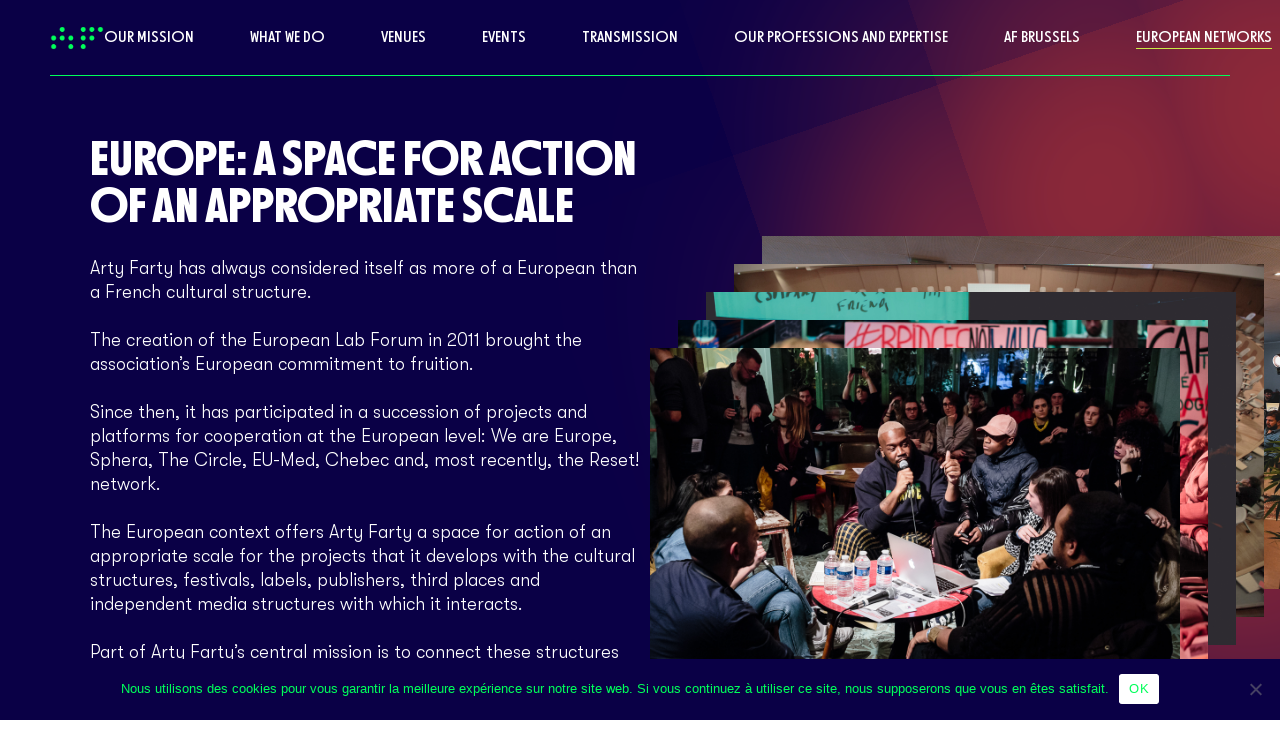

--- FILE ---
content_type: text/html; charset=UTF-8
request_url: https://arty-farty.eu/en/europe-a-space-of-action/
body_size: 17524
content:
<!DOCTYPE html>
<html lang="en-GB">
<head>
	<meta charset="UTF-8">
	<meta name="viewport" content="width=device-width, initial-scale=1, user-scalable=yes">

	<meta name='robots' content='index, follow, max-image-preview:large, max-snippet:-1, max-video-preview:-1' />
<link rel="alternate" href="https://arty-farty.eu/europe-espace-action/" hreflang="fr" />
<link rel="alternate" href="https://arty-farty.eu/en/europe-a-space-of-action/" hreflang="en" />

	<!-- This site is optimized with the Yoast SEO plugin v21.8.1 - https://yoast.com/wordpress/plugins/seo/ -->
	<title>Europe, a space of action</title>
	<meta name="description" content="Arty Farty trouve au niveau européen l’espace d’action et l’échelle pertinente pour les projets qu’elle conduit avec l’ensemble des structures culturelles, festivals, labels, éditeurs, tiers-lieux ou médias indépendants, avec lesquels elle interagit." />
	<link rel="canonical" href="https://arty-farty.eu/en/europe-a-space-of-action/" />
	<meta property="og:locale" content="en_GB" />
	<meta property="og:locale:alternate" content="fr_FR" />
	<meta property="og:type" content="article" />
	<meta property="og:title" content="L&#039;Europe, espace d&#039;action et échelle pertinente" />
	<meta property="og:description" content="Arty Farty trouve au niveau européen l’espace d’action et l’échelle pertinente pour les projets qu’elle conduit avec l’ensemble des structures culturelles, festivals, labels, éditeurs, tiers-lieux ou médias indépendants, avec lesquels elle interagit." />
	<meta property="og:url" content="https://arty-farty.eu/en/europe-a-space-of-action/" />
	<meta property="og:site_name" content="Arty Farty" />
	<meta property="article:publisher" content="https://www.facebook.com/arty.farty.lyon/" />
	<meta property="article:modified_time" content="2023-05-15T13:12:11+00:00" />
	<meta name="twitter:card" content="summary_large_image" />
	<meta name="twitter:title" content="L&quot;Europe, espace d&#039;action et échelle pertinente" />
	<meta name="twitter:description" content="Arty Farty trouve au niveau européen l’espace d’action et l’échelle pertinente pour les projets qu’elle conduit avec l’ensemble des structures culturelles, festivals, labels, éditeurs, tiers-lieux ou médias indépendants, avec lesquels elle interagit." />
	<meta name="twitter:image" content="https://arty-farty.eu/2022/wp-content/uploads/2022/09/860_european-lab-winter-forum-16-02-2015-bd-wwwb-robcom-13.jpg" />
	<meta name="twitter:label1" content="Estimated reading time" />
	<meta name="twitter:data1" content="3 minutes" />
	<script type="application/ld+json" class="yoast-schema-graph">{"@context":"https://schema.org","@graph":[{"@type":"WebPage","@id":"https://arty-farty.eu/en/europe-a-space-of-action/","url":"https://arty-farty.eu/en/europe-a-space-of-action/","name":"Europe, a space of action","isPartOf":{"@id":"https://arty-farty.eu/en/home/#website"},"primaryImageOfPage":{"@id":"https://arty-farty.eu/en/europe-a-space-of-action/#primaryimage"},"image":{"@id":"https://arty-farty.eu/en/europe-a-space-of-action/#primaryimage"},"thumbnailUrl":"https://arty-farty.eu/2022/wp-content/uploads/2022/09/860_european-lab-winter-forum-16-02-2015-bd-wwwb-robcom-13.jpg","datePublished":"2023-05-15T13:05:49+00:00","dateModified":"2023-05-15T13:12:11+00:00","description":"Arty Farty trouve au niveau européen l’espace d’action et l’échelle pertinente pour les projets qu’elle conduit avec l’ensemble des structures culturelles, festivals, labels, éditeurs, tiers-lieux ou médias indépendants, avec lesquels elle interagit.","breadcrumb":{"@id":"https://arty-farty.eu/en/europe-a-space-of-action/#breadcrumb"},"inLanguage":"en-GB","potentialAction":[{"@type":"ReadAction","target":["https://arty-farty.eu/en/europe-a-space-of-action/"]}]},{"@type":"ImageObject","inLanguage":"en-GB","@id":"https://arty-farty.eu/en/europe-a-space-of-action/#primaryimage","url":"https://arty-farty.eu/2022/wp-content/uploads/2022/09/860_european-lab-winter-forum-16-02-2015-bd-wwwb-robcom-13.jpg","contentUrl":"https://arty-farty.eu/2022/wp-content/uploads/2022/09/860_european-lab-winter-forum-16-02-2015-bd-wwwb-robcom-13.jpg","width":860,"height":573},{"@type":"BreadcrumbList","@id":"https://arty-farty.eu/en/europe-a-space-of-action/#breadcrumb","itemListElement":[{"@type":"ListItem","position":1,"name":"Accueil","item":"https://arty-farty.eu/en/home/"},{"@type":"ListItem","position":2,"name":"Europe, a space of action"}]},{"@type":"WebSite","@id":"https://arty-farty.eu/en/home/#website","url":"https://arty-farty.eu/en/home/","name":"Arty Farty","description":"Think Culture, Build Future","publisher":{"@id":"https://arty-farty.eu/en/home/#organization"},"alternateName":"Think culture, build future","potentialAction":[{"@type":"SearchAction","target":{"@type":"EntryPoint","urlTemplate":"https://arty-farty.eu/en/home/?s={search_term_string}"},"query-input":"required name=search_term_string"}],"inLanguage":"en-GB"},{"@type":"Organization","@id":"https://arty-farty.eu/en/home/#organization","name":"Arty Farty","alternateName":"Think culture, build future","url":"https://arty-farty.eu/en/home/","logo":{"@type":"ImageObject","inLanguage":"en-GB","@id":"https://arty-farty.eu/en/home/#/schema/logo/image/","url":"https://arty-farty.eu/2022/wp-content/uploads/2022/09/logo_af.png","contentUrl":"https://arty-farty.eu/2022/wp-content/uploads/2022/09/logo_af.png","width":150,"height":150,"caption":"Arty Farty"},"image":{"@id":"https://arty-farty.eu/en/home/#/schema/logo/image/"},"sameAs":["https://www.facebook.com/arty.farty.lyon/","https://www.instagram.com/arty.farty.lyon/"]}]}</script>
	<!-- / Yoast SEO plugin. -->


<link rel='dns-prefetch' href='//fonts.googleapis.com' />
<link rel='dns-prefetch' href='//www.googletagmanager.com' />
<link rel="alternate" type="application/rss+xml" title="Arty Farty &raquo; Feed" href="https://arty-farty.eu/en/feed/" />
<link rel="alternate" type="application/rss+xml" title="Arty Farty &raquo; Comments Feed" href="https://arty-farty.eu/en/comments/feed/" />
<script type="text/javascript">
window._wpemojiSettings = {"baseUrl":"https:\/\/s.w.org\/images\/core\/emoji\/14.0.0\/72x72\/","ext":".png","svgUrl":"https:\/\/s.w.org\/images\/core\/emoji\/14.0.0\/svg\/","svgExt":".svg","source":{"concatemoji":"https:\/\/arty-farty.eu\/2022\/wp-includes\/js\/wp-emoji-release.min.js?ver=6.2.2"}};
/*! This file is auto-generated */
!function(e,a,t){var n,r,o,i=a.createElement("canvas"),p=i.getContext&&i.getContext("2d");function s(e,t){p.clearRect(0,0,i.width,i.height),p.fillText(e,0,0);e=i.toDataURL();return p.clearRect(0,0,i.width,i.height),p.fillText(t,0,0),e===i.toDataURL()}function c(e){var t=a.createElement("script");t.src=e,t.defer=t.type="text/javascript",a.getElementsByTagName("head")[0].appendChild(t)}for(o=Array("flag","emoji"),t.supports={everything:!0,everythingExceptFlag:!0},r=0;r<o.length;r++)t.supports[o[r]]=function(e){if(p&&p.fillText)switch(p.textBaseline="top",p.font="600 32px Arial",e){case"flag":return s("\ud83c\udff3\ufe0f\u200d\u26a7\ufe0f","\ud83c\udff3\ufe0f\u200b\u26a7\ufe0f")?!1:!s("\ud83c\uddfa\ud83c\uddf3","\ud83c\uddfa\u200b\ud83c\uddf3")&&!s("\ud83c\udff4\udb40\udc67\udb40\udc62\udb40\udc65\udb40\udc6e\udb40\udc67\udb40\udc7f","\ud83c\udff4\u200b\udb40\udc67\u200b\udb40\udc62\u200b\udb40\udc65\u200b\udb40\udc6e\u200b\udb40\udc67\u200b\udb40\udc7f");case"emoji":return!s("\ud83e\udef1\ud83c\udffb\u200d\ud83e\udef2\ud83c\udfff","\ud83e\udef1\ud83c\udffb\u200b\ud83e\udef2\ud83c\udfff")}return!1}(o[r]),t.supports.everything=t.supports.everything&&t.supports[o[r]],"flag"!==o[r]&&(t.supports.everythingExceptFlag=t.supports.everythingExceptFlag&&t.supports[o[r]]);t.supports.everythingExceptFlag=t.supports.everythingExceptFlag&&!t.supports.flag,t.DOMReady=!1,t.readyCallback=function(){t.DOMReady=!0},t.supports.everything||(n=function(){t.readyCallback()},a.addEventListener?(a.addEventListener("DOMContentLoaded",n,!1),e.addEventListener("load",n,!1)):(e.attachEvent("onload",n),a.attachEvent("onreadystatechange",function(){"complete"===a.readyState&&t.readyCallback()})),(e=t.source||{}).concatemoji?c(e.concatemoji):e.wpemoji&&e.twemoji&&(c(e.twemoji),c(e.wpemoji)))}(window,document,window._wpemojiSettings);
</script>
<style type="text/css">
img.wp-smiley,
img.emoji {
	display: inline !important;
	border: none !important;
	box-shadow: none !important;
	height: 1em !important;
	width: 1em !important;
	margin: 0 0.07em !important;
	vertical-align: -0.1em !important;
	background: none !important;
	padding: 0 !important;
}
</style>
	<link rel='stylesheet' id='dripicons-css' href='https://arty-farty.eu/2022/wp-content/plugins/obsius-core/inc/icons/dripicons/assets/css/dripicons.min.css?ver=6.2.2' type='text/css' media='all' />
<link rel='stylesheet' id='elegant-icons-css' href='https://arty-farty.eu/2022/wp-content/plugins/obsius-core/inc/icons/elegant-icons/assets/css/elegant-icons.min.css?ver=6.2.2' type='text/css' media='all' />
<link rel='stylesheet' id='font-awesome-css' href='https://arty-farty.eu/2022/wp-content/plugins/obsius-core/inc/icons/font-awesome/assets/css/all.min.css?ver=6.2.2' type='text/css' media='all' />
<link rel='stylesheet' id='ionicons-css' href='https://arty-farty.eu/2022/wp-content/plugins/obsius-core/inc/icons/ionicons/assets/css/ionicons.min.css?ver=6.2.2' type='text/css' media='all' />
<link rel='stylesheet' id='linea-icons-css' href='https://arty-farty.eu/2022/wp-content/plugins/obsius-core/inc/icons/linea-icons/assets/css/linea-icons.min.css?ver=6.2.2' type='text/css' media='all' />
<link rel='stylesheet' id='linear-icons-css' href='https://arty-farty.eu/2022/wp-content/plugins/obsius-core/inc/icons/linear-icons/assets/css/linear-icons.min.css?ver=6.2.2' type='text/css' media='all' />
<link rel='stylesheet' id='classic-theme-styles-css' href='https://arty-farty.eu/2022/wp-includes/css/classic-themes.min.css?ver=6.2.2' type='text/css' media='all' />
<style id='global-styles-inline-css' type='text/css'>
body{--wp--preset--color--black: #000000;--wp--preset--color--cyan-bluish-gray: #abb8c3;--wp--preset--color--white: #ffffff;--wp--preset--color--pale-pink: #f78da7;--wp--preset--color--vivid-red: #cf2e2e;--wp--preset--color--luminous-vivid-orange: #ff6900;--wp--preset--color--luminous-vivid-amber: #fcb900;--wp--preset--color--light-green-cyan: #7bdcb5;--wp--preset--color--vivid-green-cyan: #00d084;--wp--preset--color--pale-cyan-blue: #8ed1fc;--wp--preset--color--vivid-cyan-blue: #0693e3;--wp--preset--color--vivid-purple: #9b51e0;--wp--preset--gradient--vivid-cyan-blue-to-vivid-purple: linear-gradient(135deg,rgba(6,147,227,1) 0%,rgb(155,81,224) 100%);--wp--preset--gradient--light-green-cyan-to-vivid-green-cyan: linear-gradient(135deg,rgb(122,220,180) 0%,rgb(0,208,130) 100%);--wp--preset--gradient--luminous-vivid-amber-to-luminous-vivid-orange: linear-gradient(135deg,rgba(252,185,0,1) 0%,rgba(255,105,0,1) 100%);--wp--preset--gradient--luminous-vivid-orange-to-vivid-red: linear-gradient(135deg,rgba(255,105,0,1) 0%,rgb(207,46,46) 100%);--wp--preset--gradient--very-light-gray-to-cyan-bluish-gray: linear-gradient(135deg,rgb(238,238,238) 0%,rgb(169,184,195) 100%);--wp--preset--gradient--cool-to-warm-spectrum: linear-gradient(135deg,rgb(74,234,220) 0%,rgb(151,120,209) 20%,rgb(207,42,186) 40%,rgb(238,44,130) 60%,rgb(251,105,98) 80%,rgb(254,248,76) 100%);--wp--preset--gradient--blush-light-purple: linear-gradient(135deg,rgb(255,206,236) 0%,rgb(152,150,240) 100%);--wp--preset--gradient--blush-bordeaux: linear-gradient(135deg,rgb(254,205,165) 0%,rgb(254,45,45) 50%,rgb(107,0,62) 100%);--wp--preset--gradient--luminous-dusk: linear-gradient(135deg,rgb(255,203,112) 0%,rgb(199,81,192) 50%,rgb(65,88,208) 100%);--wp--preset--gradient--pale-ocean: linear-gradient(135deg,rgb(255,245,203) 0%,rgb(182,227,212) 50%,rgb(51,167,181) 100%);--wp--preset--gradient--electric-grass: linear-gradient(135deg,rgb(202,248,128) 0%,rgb(113,206,126) 100%);--wp--preset--gradient--midnight: linear-gradient(135deg,rgb(2,3,129) 0%,rgb(40,116,252) 100%);--wp--preset--duotone--dark-grayscale: url('#wp-duotone-dark-grayscale');--wp--preset--duotone--grayscale: url('#wp-duotone-grayscale');--wp--preset--duotone--purple-yellow: url('#wp-duotone-purple-yellow');--wp--preset--duotone--blue-red: url('#wp-duotone-blue-red');--wp--preset--duotone--midnight: url('#wp-duotone-midnight');--wp--preset--duotone--magenta-yellow: url('#wp-duotone-magenta-yellow');--wp--preset--duotone--purple-green: url('#wp-duotone-purple-green');--wp--preset--duotone--blue-orange: url('#wp-duotone-blue-orange');--wp--preset--font-size--small: 13px;--wp--preset--font-size--medium: 20px;--wp--preset--font-size--large: 36px;--wp--preset--font-size--x-large: 42px;--wp--preset--spacing--20: 0.44rem;--wp--preset--spacing--30: 0.67rem;--wp--preset--spacing--40: 1rem;--wp--preset--spacing--50: 1.5rem;--wp--preset--spacing--60: 2.25rem;--wp--preset--spacing--70: 3.38rem;--wp--preset--spacing--80: 5.06rem;--wp--preset--shadow--natural: 6px 6px 9px rgba(0, 0, 0, 0.2);--wp--preset--shadow--deep: 12px 12px 50px rgba(0, 0, 0, 0.4);--wp--preset--shadow--sharp: 6px 6px 0px rgba(0, 0, 0, 0.2);--wp--preset--shadow--outlined: 6px 6px 0px -3px rgba(255, 255, 255, 1), 6px 6px rgba(0, 0, 0, 1);--wp--preset--shadow--crisp: 6px 6px 0px rgba(0, 0, 0, 1);}:where(.is-layout-flex){gap: 0.5em;}body .is-layout-flow > .alignleft{float: left;margin-inline-start: 0;margin-inline-end: 2em;}body .is-layout-flow > .alignright{float: right;margin-inline-start: 2em;margin-inline-end: 0;}body .is-layout-flow > .aligncenter{margin-left: auto !important;margin-right: auto !important;}body .is-layout-constrained > .alignleft{float: left;margin-inline-start: 0;margin-inline-end: 2em;}body .is-layout-constrained > .alignright{float: right;margin-inline-start: 2em;margin-inline-end: 0;}body .is-layout-constrained > .aligncenter{margin-left: auto !important;margin-right: auto !important;}body .is-layout-constrained > :where(:not(.alignleft):not(.alignright):not(.alignfull)){max-width: var(--wp--style--global--content-size);margin-left: auto !important;margin-right: auto !important;}body .is-layout-constrained > .alignwide{max-width: var(--wp--style--global--wide-size);}body .is-layout-flex{display: flex;}body .is-layout-flex{flex-wrap: wrap;align-items: center;}body .is-layout-flex > *{margin: 0;}:where(.wp-block-columns.is-layout-flex){gap: 2em;}.has-black-color{color: var(--wp--preset--color--black) !important;}.has-cyan-bluish-gray-color{color: var(--wp--preset--color--cyan-bluish-gray) !important;}.has-white-color{color: var(--wp--preset--color--white) !important;}.has-pale-pink-color{color: var(--wp--preset--color--pale-pink) !important;}.has-vivid-red-color{color: var(--wp--preset--color--vivid-red) !important;}.has-luminous-vivid-orange-color{color: var(--wp--preset--color--luminous-vivid-orange) !important;}.has-luminous-vivid-amber-color{color: var(--wp--preset--color--luminous-vivid-amber) !important;}.has-light-green-cyan-color{color: var(--wp--preset--color--light-green-cyan) !important;}.has-vivid-green-cyan-color{color: var(--wp--preset--color--vivid-green-cyan) !important;}.has-pale-cyan-blue-color{color: var(--wp--preset--color--pale-cyan-blue) !important;}.has-vivid-cyan-blue-color{color: var(--wp--preset--color--vivid-cyan-blue) !important;}.has-vivid-purple-color{color: var(--wp--preset--color--vivid-purple) !important;}.has-black-background-color{background-color: var(--wp--preset--color--black) !important;}.has-cyan-bluish-gray-background-color{background-color: var(--wp--preset--color--cyan-bluish-gray) !important;}.has-white-background-color{background-color: var(--wp--preset--color--white) !important;}.has-pale-pink-background-color{background-color: var(--wp--preset--color--pale-pink) !important;}.has-vivid-red-background-color{background-color: var(--wp--preset--color--vivid-red) !important;}.has-luminous-vivid-orange-background-color{background-color: var(--wp--preset--color--luminous-vivid-orange) !important;}.has-luminous-vivid-amber-background-color{background-color: var(--wp--preset--color--luminous-vivid-amber) !important;}.has-light-green-cyan-background-color{background-color: var(--wp--preset--color--light-green-cyan) !important;}.has-vivid-green-cyan-background-color{background-color: var(--wp--preset--color--vivid-green-cyan) !important;}.has-pale-cyan-blue-background-color{background-color: var(--wp--preset--color--pale-cyan-blue) !important;}.has-vivid-cyan-blue-background-color{background-color: var(--wp--preset--color--vivid-cyan-blue) !important;}.has-vivid-purple-background-color{background-color: var(--wp--preset--color--vivid-purple) !important;}.has-black-border-color{border-color: var(--wp--preset--color--black) !important;}.has-cyan-bluish-gray-border-color{border-color: var(--wp--preset--color--cyan-bluish-gray) !important;}.has-white-border-color{border-color: var(--wp--preset--color--white) !important;}.has-pale-pink-border-color{border-color: var(--wp--preset--color--pale-pink) !important;}.has-vivid-red-border-color{border-color: var(--wp--preset--color--vivid-red) !important;}.has-luminous-vivid-orange-border-color{border-color: var(--wp--preset--color--luminous-vivid-orange) !important;}.has-luminous-vivid-amber-border-color{border-color: var(--wp--preset--color--luminous-vivid-amber) !important;}.has-light-green-cyan-border-color{border-color: var(--wp--preset--color--light-green-cyan) !important;}.has-vivid-green-cyan-border-color{border-color: var(--wp--preset--color--vivid-green-cyan) !important;}.has-pale-cyan-blue-border-color{border-color: var(--wp--preset--color--pale-cyan-blue) !important;}.has-vivid-cyan-blue-border-color{border-color: var(--wp--preset--color--vivid-cyan-blue) !important;}.has-vivid-purple-border-color{border-color: var(--wp--preset--color--vivid-purple) !important;}.has-vivid-cyan-blue-to-vivid-purple-gradient-background{background: var(--wp--preset--gradient--vivid-cyan-blue-to-vivid-purple) !important;}.has-light-green-cyan-to-vivid-green-cyan-gradient-background{background: var(--wp--preset--gradient--light-green-cyan-to-vivid-green-cyan) !important;}.has-luminous-vivid-amber-to-luminous-vivid-orange-gradient-background{background: var(--wp--preset--gradient--luminous-vivid-amber-to-luminous-vivid-orange) !important;}.has-luminous-vivid-orange-to-vivid-red-gradient-background{background: var(--wp--preset--gradient--luminous-vivid-orange-to-vivid-red) !important;}.has-very-light-gray-to-cyan-bluish-gray-gradient-background{background: var(--wp--preset--gradient--very-light-gray-to-cyan-bluish-gray) !important;}.has-cool-to-warm-spectrum-gradient-background{background: var(--wp--preset--gradient--cool-to-warm-spectrum) !important;}.has-blush-light-purple-gradient-background{background: var(--wp--preset--gradient--blush-light-purple) !important;}.has-blush-bordeaux-gradient-background{background: var(--wp--preset--gradient--blush-bordeaux) !important;}.has-luminous-dusk-gradient-background{background: var(--wp--preset--gradient--luminous-dusk) !important;}.has-pale-ocean-gradient-background{background: var(--wp--preset--gradient--pale-ocean) !important;}.has-electric-grass-gradient-background{background: var(--wp--preset--gradient--electric-grass) !important;}.has-midnight-gradient-background{background: var(--wp--preset--gradient--midnight) !important;}.has-small-font-size{font-size: var(--wp--preset--font-size--small) !important;}.has-medium-font-size{font-size: var(--wp--preset--font-size--medium) !important;}.has-large-font-size{font-size: var(--wp--preset--font-size--large) !important;}.has-x-large-font-size{font-size: var(--wp--preset--font-size--x-large) !important;}
.wp-block-navigation a:where(:not(.wp-element-button)){color: inherit;}
:where(.wp-block-columns.is-layout-flex){gap: 2em;}
.wp-block-pullquote{font-size: 1.5em;line-height: 1.6;}
</style>
<link rel='stylesheet' id='cookie-notice-front-css' href='https://arty-farty.eu/2022/wp-content/plugins/cookie-notice/css/front.min.css?ver=2.5.11' type='text/css' media='all' />
<link rel='stylesheet' id='qi-addons-for-elementor-grid-style-css' href='https://arty-farty.eu/2022/wp-content/plugins/qi-addons-for-elementor/assets/css/grid.min.css?ver=1.9.5' type='text/css' media='all' />
<link rel='stylesheet' id='qi-addons-for-elementor-helper-parts-style-css' href='https://arty-farty.eu/2022/wp-content/plugins/qi-addons-for-elementor/assets/css/helper-parts.min.css?ver=1.9.5' type='text/css' media='all' />
<link rel='stylesheet' id='qi-addons-for-elementor-style-css' href='https://arty-farty.eu/2022/wp-content/plugins/qi-addons-for-elementor/assets/css/main.min.css?ver=1.9.5' type='text/css' media='all' />
<link rel='stylesheet' id='perfect-scrollbar-css' href='https://arty-farty.eu/2022/wp-content/plugins/obsius-core/assets/plugins/perfect-scrollbar/perfect-scrollbar.css?ver=6.2.2' type='text/css' media='all' />
<link rel='stylesheet' id='swiper-css' href='https://arty-farty.eu/2022/wp-content/plugins/qi-addons-for-elementor/assets/plugins/swiper/8.4.5/swiper.min.css?ver=8.4.5' type='text/css' media='all' />
<link rel='stylesheet' id='obsius-main-css' href='https://arty-farty.eu/2022/wp-content/themes/obsius/assets/css/main.min.css?ver=6.2.2' type='text/css' media='all' />
<link rel='stylesheet' id='obsius-core-style-css' href='https://arty-farty.eu/2022/wp-content/plugins/obsius-core/assets/css/obsius-core.min.css?ver=6.2.2' type='text/css' media='all' />
<link rel='stylesheet' id='obsius-google-fonts-css' href='https://fonts.googleapis.com/css?family=Poppins%3A300%2C400%2C500%2C600%2C700&#038;subset=latin-ext&#038;display=swap&#038;ver=1.0.0' type='text/css' media='all' />
<link rel='stylesheet' id='obsius-grid-css' href='https://arty-farty.eu/2022/wp-content/themes/obsius/assets/css/grid.min.css?ver=6.2.2' type='text/css' media='all' />
<link rel='stylesheet' id='obsius-style-css' href='https://arty-farty.eu/2022/wp-content/themes/obsius/style.css?ver=6.2.2' type='text/css' media='all' />
<style id='obsius-style-inline-css' type='text/css'>
#qodef-page-outer { margin-top: -76px;}input[type="text"], input[type="email"], input[type="url"], input[type="password"], input[type="number"], input[type="tel"], input[type="search"], input[type="date"], textarea, select, body .select2-container--default .select2-selection--single, body .select2-container--default .select2-selection--multiple { color: #ffffff;}@font-face {font-family: NEXTPoster-Bold;src:url(https://arty-farty.eu/2022/wp-content/uploads/2022/09/NEXTPoster-Bold-1.woff) format("woff"),url(https://arty-farty.eu/2022/wp-content/uploads/2022/09/NEXTPoster-Bold-2.ttf) format("truetype"),url(https://arty-farty.eu/2022/wp-content/uploads/2022/09/NEXTPoster-Bold-1.otf) format("truetype");}@font-face {font-family: NEXTPoster-Regular;src:url(https://arty-farty.eu/2022/wp-content/uploads/2022/09/NEXTPoster-Regular-1.woff) format("woff"),url(https://arty-farty.eu/2022/wp-content/uploads/2022/09/NEXTPoster-Regular-1.ttf) format("truetype"),url(https://arty-farty.eu/2022/wp-content/uploads/2022/09/NEXTPoster-Regular-1.otf) format("truetype");}@font-face {font-family: NEXTPoster-Thin;src:url(https://arty-farty.eu/2022/wp-content/uploads/2022/09/NEXTPoster-Thin-1.woff) format("woff"),url(https://arty-farty.eu/2022/wp-content/uploads/2022/09/NEXTPoster-Thin-1.ttf) format("truetype"),url(https://arty-farty.eu/2022/wp-content/uploads/2022/09/NEXTPoster-Thin-1.otf) format("truetype");}@font-face {font-family: GTWalsheimPro-Light;src:url(https://arty-farty.eu/2022/wp-content/uploads/2022/09/GTWalsheimPro-Light-1.woff) format("woff"),url(https://arty-farty.eu/2022/wp-content/uploads/2022/09/GTWalsheimPro-Light-1.ttf) format("truetype"),url(https://arty-farty.eu/2022/wp-content/uploads/2022/09/GT-Walsheim-Pro-Light-1.otf) format("truetype");}@font-face {font-family: GTWalsheimPro-Medium;src:url(https://arty-farty.eu/2022/wp-content/uploads/2022/09/GTWalsheimPro-Medium-1.woff) format("woff"),url(https://arty-farty.eu/2022/wp-content/uploads/2022/09/GTWalsheimPro-Medium-1.ttf) format("truetype"),url(https://arty-farty.eu/2022/wp-content/uploads/2022/09/GT-Walsheim-Pro-Medium-1.otf) format("truetype");}@font-face {font-family: GTWalsheimPro-Thin;src:url(https://arty-farty.eu/2022/wp-content/uploads/2022/09/GTWalsheimPro-Thin-1.woff) format("woff"),url(https://arty-farty.eu/2022/wp-content/uploads/2022/09/GTWalsheimPro-Thin-1.ttf) format("truetype"),url(https://arty-farty.eu/2022/wp-content/uploads/2022/09/GT-Walsheim-Pro-Thin-1.otf) format("truetype");}#qodef-page-footer-top-area-inner { padding-top: 45px;padding-bottom: 30px;}#qodef-page-footer-bottom-area-inner { padding-bottom: 15px;}#qodef-fullscreen-area { background-color: #0a0046;}body { background-color: #ffffff;background-image: url(https://arty-farty.eu/2022/wp-content/uploads/2022/09/fond.png);}@media only screen and (max-width: 1024px) { #qodef-page-inner { padding: 10px 5px 10px 5px;}}:root { --qode-main-color: #ffffff;}.qodef-header-sticky { background-color: #0a0046;}#qodef-page-header .qodef-header-logo-link { height: 54px;}.qodef-header-navigation ul li.qodef-menu-item--narrow ul { background-color: #0a0046;}.qodef-header-navigation ul li.qodef-menu-item--wide .qodef-drop-down-second { background-color: #0a0046;}.qodef-header-navigation> ul > li > a { color: #00ff5a;font-family: "NEXTPoster-Regular";font-size: 16px;}.qodef-header-navigation> ul > li.current-menu-ancestor > a, .qodef-header-navigation> ul > li.current-menu-item > a { color: #00ff5a;}.qodef-header-navigation > ul > li.qodef-menu-item--narrow .qodef-drop-down-second ul li a { color: #00ff5a;}#qodef-side-area { background-color: #0a0046;}.qodef-side-area--opened .qodef-side-area-cover { background-color: #0a0046;}.qodef-page-title .qodef-m-content { padding-top: 76px;}body { color: #ffffff;font-family: "GTWalsheimPro-Light";font-size: 18px;}h1, .qodef-h1 { color: #0a0046;font-family: "NEXTPoster-Bold";font-size: 80px;}h2, .qodef-h2 { color: #ffffff;font-family: "NEXTPoster-Bold";}h3, .qodef-h3 { color: #ffffff;font-family: "NEXTPoster-Bold";}h4, .qodef-h4 { color: #ffffff;font-family: "NEXTPoster-Regular";font-size: 40px;}h5, .qodef-h5 { color: #ffffff;font-family: "NEXTPoster-Thin";}h6, .qodef-h6 { color: #ffffff;font-family: "GTWalsheimPro-Medium";}a, p a { color: #00ff5a;}.qodef-header--standard #qodef-page-header { background-color: transparent;}.qodef-header--standard #qodef-page-header-inner:after { background-color: #00ff5a;}@media only screen and (max-width: 1366px){p { font-size: 18px;}h1, .qodef-h1 { font-size: 80px;}h4, .qodef-h4 { font-size: 40px;}}@media only screen and (max-width: 1024px){p { font-size: 18px;}h1, .qodef-h1 { font-size: 80px;}h4, .qodef-h4 { font-size: 40px;}}@media only screen and (max-width: 768px){p { font-size: 18px;}h1, .qodef-h1 { font-size: 60px;}h4, .qodef-h4 { font-size: 40px;}}@media only screen and (max-width: 680px){p { font-size: 18px;}h1, .qodef-h1 { font-size: 45px;}h4, .qodef-h4 { font-size: 35px;}}
</style>
<link rel='stylesheet' id='obsius-core-elementor-css' href='https://arty-farty.eu/2022/wp-content/plugins/obsius-core/inc/plugins/elementor/assets/css/elementor.min.css?ver=6.2.2' type='text/css' media='all' />
<link rel='stylesheet' id='elementor-icons-css' href='https://arty-farty.eu/2022/wp-content/plugins/elementor/assets/lib/eicons/css/elementor-icons.min.css?ver=5.25.0' type='text/css' media='all' />
<link rel='stylesheet' id='elementor-frontend-css' href='https://arty-farty.eu/2022/wp-content/plugins/elementor/assets/css/frontend-lite.min.css?ver=3.18.3' type='text/css' media='all' />
<link rel='stylesheet' id='elementor-post-131-css' href='https://arty-farty.eu/2022/wp-content/uploads/elementor/css/post-131.css?ver=1704708004' type='text/css' media='all' />
<link rel='stylesheet' id='elementor-global-css' href='https://arty-farty.eu/2022/wp-content/uploads/elementor/css/global.css?ver=1704708004' type='text/css' media='all' />
<link rel='stylesheet' id='elementor-post-8699-css' href='https://arty-farty.eu/2022/wp-content/uploads/elementor/css/post-8699.css?ver=1704714427' type='text/css' media='all' />
<link rel='stylesheet' id='google-fonts-1-css' href='https://fonts.googleapis.com/css?family=Lexend+Mega%3A100%2C100italic%2C200%2C200italic%2C300%2C300italic%2C400%2C400italic%2C500%2C500italic%2C600%2C600italic%2C700%2C700italic%2C800%2C800italic%2C900%2C900italic%7CRed+Hat+Display%3A100%2C100italic%2C200%2C200italic%2C300%2C300italic%2C400%2C400italic%2C500%2C500italic%2C600%2C600italic%2C700%2C700italic%2C800%2C800italic%2C900%2C900italic&#038;display=auto&#038;ver=6.2.2' type='text/css' media='all' />
<link rel="preconnect" href="https://fonts.gstatic.com/" crossorigin><script type='text/javascript' id='cookie-notice-front-js-before'>
var cnArgs = {"ajaxUrl":"https:\/\/arty-farty.eu\/2022\/wp-admin\/admin-ajax.php","nonce":"9f6fca9490","hideEffect":"fade","position":"bottom","onScroll":false,"onScrollOffset":100,"onClick":false,"cookieName":"cookie_notice_accepted","cookieTime":2592000,"cookieTimeRejected":2592000,"globalCookie":false,"redirection":false,"cache":false,"revokeCookies":false,"revokeCookiesOpt":"automatic"};
</script>
<script type='text/javascript' src='https://arty-farty.eu/2022/wp-content/plugins/cookie-notice/js/front.min.js?ver=2.5.11' id='cookie-notice-front-js'></script>
<script type='text/javascript' src='https://arty-farty.eu/2022/wp-includes/js/jquery/jquery.min.js?ver=3.6.4' id='jquery-core-js'></script>
<script type='text/javascript' src='https://arty-farty.eu/2022/wp-includes/js/jquery/jquery-migrate.min.js?ver=3.4.0' id='jquery-migrate-js'></script>
<link rel="https://api.w.org/" href="https://arty-farty.eu/wp-json/" /><link rel="alternate" type="application/json" href="https://arty-farty.eu/wp-json/wp/v2/pages/8699" /><link rel="EditURI" type="application/rsd+xml" title="RSD" href="https://arty-farty.eu/2022/xmlrpc.php?rsd" />
<link rel="wlwmanifest" type="application/wlwmanifest+xml" href="https://arty-farty.eu/2022/wp-includes/wlwmanifest.xml" />
<meta name="generator" content="WordPress 6.2.2" />
<link rel='shortlink' href='https://arty-farty.eu/?p=8699' />
<link rel="alternate" type="application/json+oembed" href="https://arty-farty.eu/wp-json/oembed/1.0/embed?url=https%3A%2F%2Farty-farty.eu%2Fen%2Feurope-a-space-of-action%2F" />
<link rel="alternate" type="text/xml+oembed" href="https://arty-farty.eu/wp-json/oembed/1.0/embed?url=https%3A%2F%2Farty-farty.eu%2Fen%2Feurope-a-space-of-action%2F&#038;format=xml" />
<meta name="generator" content="Site Kit by Google 1.170.0" /><meta name="generator" content="Elementor 3.18.3; features: e_dom_optimization, e_optimized_assets_loading, e_optimized_css_loading, additional_custom_breakpoints, block_editor_assets_optimize, e_image_loading_optimization; settings: css_print_method-external, google_font-enabled, font_display-auto">
<link rel="icon" href="https://arty-farty.eu/2022/wp-content/uploads/2022/09/logo_af.png" sizes="32x32" />
<link rel="icon" href="https://arty-farty.eu/2022/wp-content/uploads/2022/09/logo_af.png" sizes="192x192" />
<link rel="apple-touch-icon" href="https://arty-farty.eu/2022/wp-content/uploads/2022/09/logo_af.png" />
<meta name="msapplication-TileImage" content="https://arty-farty.eu/2022/wp-content/uploads/2022/09/logo_af.png" />
</head>
<body class="page-template page-template-page-full-width page-template-page-full-width-php page page-id-8699 wp-custom-logo cookies-not-set qode-framework-1.1.8 qodef-qi--no-touch qi-addons-for-elementor-1.9.5 qodef-back-to-top--enabled  qodef-gradient-background--enabled qodef-gradient--top-right qodef-gradient--bottom-left qodef-header--standard qodef-header-appearance--sticky qodef-header--transparent qodef-mobile-header--standard qodef-mobile-header-appearance--sticky qodef-drop-down-second--full-width qodef-drop-down-second--default obsius-core-1.0 obsius-1.0 qodef-content-grid-1400 qodef-header-standard--right qodef-search--fullscreen elementor-default elementor-kit-131 elementor-page elementor-page-8699" itemscope itemtype="https://schema.org/WebPage">
	<svg xmlns="http://www.w3.org/2000/svg" viewBox="0 0 0 0" width="0" height="0" focusable="false" role="none" style="visibility: hidden; position: absolute; left: -9999px; overflow: hidden;" ><defs><filter id="wp-duotone-dark-grayscale"><feColorMatrix color-interpolation-filters="sRGB" type="matrix" values=" .299 .587 .114 0 0 .299 .587 .114 0 0 .299 .587 .114 0 0 .299 .587 .114 0 0 " /><feComponentTransfer color-interpolation-filters="sRGB" ><feFuncR type="table" tableValues="0 0.49803921568627" /><feFuncG type="table" tableValues="0 0.49803921568627" /><feFuncB type="table" tableValues="0 0.49803921568627" /><feFuncA type="table" tableValues="1 1" /></feComponentTransfer><feComposite in2="SourceGraphic" operator="in" /></filter></defs></svg><svg xmlns="http://www.w3.org/2000/svg" viewBox="0 0 0 0" width="0" height="0" focusable="false" role="none" style="visibility: hidden; position: absolute; left: -9999px; overflow: hidden;" ><defs><filter id="wp-duotone-grayscale"><feColorMatrix color-interpolation-filters="sRGB" type="matrix" values=" .299 .587 .114 0 0 .299 .587 .114 0 0 .299 .587 .114 0 0 .299 .587 .114 0 0 " /><feComponentTransfer color-interpolation-filters="sRGB" ><feFuncR type="table" tableValues="0 1" /><feFuncG type="table" tableValues="0 1" /><feFuncB type="table" tableValues="0 1" /><feFuncA type="table" tableValues="1 1" /></feComponentTransfer><feComposite in2="SourceGraphic" operator="in" /></filter></defs></svg><svg xmlns="http://www.w3.org/2000/svg" viewBox="0 0 0 0" width="0" height="0" focusable="false" role="none" style="visibility: hidden; position: absolute; left: -9999px; overflow: hidden;" ><defs><filter id="wp-duotone-purple-yellow"><feColorMatrix color-interpolation-filters="sRGB" type="matrix" values=" .299 .587 .114 0 0 .299 .587 .114 0 0 .299 .587 .114 0 0 .299 .587 .114 0 0 " /><feComponentTransfer color-interpolation-filters="sRGB" ><feFuncR type="table" tableValues="0.54901960784314 0.98823529411765" /><feFuncG type="table" tableValues="0 1" /><feFuncB type="table" tableValues="0.71764705882353 0.25490196078431" /><feFuncA type="table" tableValues="1 1" /></feComponentTransfer><feComposite in2="SourceGraphic" operator="in" /></filter></defs></svg><svg xmlns="http://www.w3.org/2000/svg" viewBox="0 0 0 0" width="0" height="0" focusable="false" role="none" style="visibility: hidden; position: absolute; left: -9999px; overflow: hidden;" ><defs><filter id="wp-duotone-blue-red"><feColorMatrix color-interpolation-filters="sRGB" type="matrix" values=" .299 .587 .114 0 0 .299 .587 .114 0 0 .299 .587 .114 0 0 .299 .587 .114 0 0 " /><feComponentTransfer color-interpolation-filters="sRGB" ><feFuncR type="table" tableValues="0 1" /><feFuncG type="table" tableValues="0 0.27843137254902" /><feFuncB type="table" tableValues="0.5921568627451 0.27843137254902" /><feFuncA type="table" tableValues="1 1" /></feComponentTransfer><feComposite in2="SourceGraphic" operator="in" /></filter></defs></svg><svg xmlns="http://www.w3.org/2000/svg" viewBox="0 0 0 0" width="0" height="0" focusable="false" role="none" style="visibility: hidden; position: absolute; left: -9999px; overflow: hidden;" ><defs><filter id="wp-duotone-midnight"><feColorMatrix color-interpolation-filters="sRGB" type="matrix" values=" .299 .587 .114 0 0 .299 .587 .114 0 0 .299 .587 .114 0 0 .299 .587 .114 0 0 " /><feComponentTransfer color-interpolation-filters="sRGB" ><feFuncR type="table" tableValues="0 0" /><feFuncG type="table" tableValues="0 0.64705882352941" /><feFuncB type="table" tableValues="0 1" /><feFuncA type="table" tableValues="1 1" /></feComponentTransfer><feComposite in2="SourceGraphic" operator="in" /></filter></defs></svg><svg xmlns="http://www.w3.org/2000/svg" viewBox="0 0 0 0" width="0" height="0" focusable="false" role="none" style="visibility: hidden; position: absolute; left: -9999px; overflow: hidden;" ><defs><filter id="wp-duotone-magenta-yellow"><feColorMatrix color-interpolation-filters="sRGB" type="matrix" values=" .299 .587 .114 0 0 .299 .587 .114 0 0 .299 .587 .114 0 0 .299 .587 .114 0 0 " /><feComponentTransfer color-interpolation-filters="sRGB" ><feFuncR type="table" tableValues="0.78039215686275 1" /><feFuncG type="table" tableValues="0 0.94901960784314" /><feFuncB type="table" tableValues="0.35294117647059 0.47058823529412" /><feFuncA type="table" tableValues="1 1" /></feComponentTransfer><feComposite in2="SourceGraphic" operator="in" /></filter></defs></svg><svg xmlns="http://www.w3.org/2000/svg" viewBox="0 0 0 0" width="0" height="0" focusable="false" role="none" style="visibility: hidden; position: absolute; left: -9999px; overflow: hidden;" ><defs><filter id="wp-duotone-purple-green"><feColorMatrix color-interpolation-filters="sRGB" type="matrix" values=" .299 .587 .114 0 0 .299 .587 .114 0 0 .299 .587 .114 0 0 .299 .587 .114 0 0 " /><feComponentTransfer color-interpolation-filters="sRGB" ><feFuncR type="table" tableValues="0.65098039215686 0.40392156862745" /><feFuncG type="table" tableValues="0 1" /><feFuncB type="table" tableValues="0.44705882352941 0.4" /><feFuncA type="table" tableValues="1 1" /></feComponentTransfer><feComposite in2="SourceGraphic" operator="in" /></filter></defs></svg><svg xmlns="http://www.w3.org/2000/svg" viewBox="0 0 0 0" width="0" height="0" focusable="false" role="none" style="visibility: hidden; position: absolute; left: -9999px; overflow: hidden;" ><defs><filter id="wp-duotone-blue-orange"><feColorMatrix color-interpolation-filters="sRGB" type="matrix" values=" .299 .587 .114 0 0 .299 .587 .114 0 0 .299 .587 .114 0 0 .299 .587 .114 0 0 " /><feComponentTransfer color-interpolation-filters="sRGB" ><feFuncR type="table" tableValues="0.098039215686275 1" /><feFuncG type="table" tableValues="0 0.66274509803922" /><feFuncB type="table" tableValues="0.84705882352941 0.41960784313725" /><feFuncA type="table" tableValues="1 1" /></feComponentTransfer><feComposite in2="SourceGraphic" operator="in" /></filter></defs></svg><a class="skip-link screen-reader-text" href="#qodef-page-content">Skip to the content</a>	<div id="qodef-page-wrapper" class="">
		<header id="qodef-page-header"  role="banner">
		<div id="qodef-page-header-inner" class=" qodef-skin--light">
		<a itemprop="url" class="qodef-header-logo-link qodef-height--set qodef-source--image" href="https://arty-farty.eu/" rel="home">
	<img loading="lazy" width="150" height="150" src="https://arty-farty.eu/2022/wp-content/uploads/2022/09/logo_af.png" class="qodef-header-logo-image qodef--main qodef--customizer" alt="Arty Farty" decoding="async" itemprop="logo" /><img loading="lazy" width="150" height="150" src="https://arty-farty.eu/2022/wp-content/uploads/2022/09/logo_af.png" class="qodef-header-logo-image qodef--dark" alt="logo dark" itemprop="image" /><img loading="lazy" width="150" height="150" src="https://arty-farty.eu/2022/wp-content/uploads/2022/09/logo_af.png" class="qodef-header-logo-image qodef--light" alt="logo light" itemprop="image" /></a>
	<nav class="qodef-header-navigation" role="navigation" aria-label="Top Menu">
		<ul id="menu-menu-en-1" class="menu"><li class="menu-item menu-item-type-post_type menu-item-object-page menu-item-8538"><a href="https://arty-farty.eu/en/our-mission/"><svg class="qodef-svg--menu-bullet qodef-menu-item-bullet" xmlns="http://www.w3.org/2000/svg" xmlns:xlink="http://www.w3.org/1999/xlink" x="0px" y="0px"
     width="12px" height="12px" viewBox="0 0 12 12" style="enable-background:new 0 0 12 12;fill: none;stroke: currentColor;stroke-width:0.9167;" xml:space="preserve"><circle cx="6" cy="6" r="5.5"/></svg><span class="qodef-menu-item-text">Our mission</span></a></li>
<li class="menu-item menu-item-type-custom menu-item-object-custom menu-item-has-children menu-item-8543 qodef-menu-item--narrow"><a href="#"><svg class="qodef-svg--menu-arrow qodef-menu-item-arrow" xmlns="http://www.w3.org/2000/svg" width="12.728" height="12.728" viewBox="0 0 12.728 12.728"><path d="M8,9V1.8L.9,8.8.2,8.1,7.3,1H0V0H9V9Z" transform="translate(6.364) rotate(45)" fill="currentColor"/></svg><svg class="qodef-svg--menu-bullet qodef-menu-item-bullet" xmlns="http://www.w3.org/2000/svg" xmlns:xlink="http://www.w3.org/1999/xlink" x="0px" y="0px"
     width="12px" height="12px" viewBox="0 0 12 12" style="enable-background:new 0 0 12 12;fill: none;stroke: currentColor;stroke-width:0.9167;" xml:space="preserve"><circle cx="6" cy="6" r="5.5"/></svg><span class="qodef-menu-item-text">What we do</span></a>
<div class="qodef-drop-down-second"><div class="qodef-drop-down-second-inner"><ul class="sub-menu">
	<li class="menu-item menu-item-type-post_type menu-item-object-page menu-item-8566"><a href="https://arty-farty.eu/en/what-we-do/"><svg class="qodef-svg--menu-bullet qodef-menu-item-bullet" xmlns="http://www.w3.org/2000/svg" xmlns:xlink="http://www.w3.org/1999/xlink" x="0px" y="0px"
     width="12px" height="12px" viewBox="0 0 12 12" style="enable-background:new 0 0 12 12;fill: none;stroke: currentColor;stroke-width:0.9167;" xml:space="preserve"><circle cx="6" cy="6" r="5.5"/></svg><span class="qodef-menu-item-text">A unique toolbox of skills and services</span></a></li>
	<li class="menu-item menu-item-type-post_type menu-item-object-page menu-item-8560"><a href="https://arty-farty.eu/en/an-independent-business-model/"><svg class="qodef-svg--menu-bullet qodef-menu-item-bullet" xmlns="http://www.w3.org/2000/svg" xmlns:xlink="http://www.w3.org/1999/xlink" x="0px" y="0px"
     width="12px" height="12px" viewBox="0 0 12 12" style="enable-background:new 0 0 12 12;fill: none;stroke: currentColor;stroke-width:0.9167;" xml:space="preserve"><circle cx="6" cy="6" r="5.5"/></svg><span class="qodef-menu-item-text">An independent business model</span></a></li>
	<li class="menu-item menu-item-type-post_type menu-item-object-page menu-item-8540"><a href="https://arty-farty.eu/public-funding/"><svg class="qodef-svg--menu-bullet qodef-menu-item-bullet" xmlns="http://www.w3.org/2000/svg" xmlns:xlink="http://www.w3.org/1999/xlink" x="0px" y="0px"
     width="12px" height="12px" viewBox="0 0 12 12" style="enable-background:new 0 0 12 12;fill: none;stroke: currentColor;stroke-width:0.9167;" xml:space="preserve"><circle cx="6" cy="6" r="5.5"/></svg><span class="qodef-menu-item-text">Public funding</span></a></li>
	<li class="menu-item menu-item-type-post_type menu-item-object-page menu-item-8567"><a href="https://arty-farty.eu/en/governance/"><svg class="qodef-svg--menu-bullet qodef-menu-item-bullet" xmlns="http://www.w3.org/2000/svg" xmlns:xlink="http://www.w3.org/1999/xlink" x="0px" y="0px"
     width="12px" height="12px" viewBox="0 0 12 12" style="enable-background:new 0 0 12 12;fill: none;stroke: currentColor;stroke-width:0.9167;" xml:space="preserve"><circle cx="6" cy="6" r="5.5"/></svg><span class="qodef-menu-item-text">Governance</span></a></li>
	<li class="menu-item menu-item-type-post_type menu-item-object-page menu-item-8565"><a href="https://arty-farty.eu/en/bodies-of-governance/"><svg class="qodef-svg--menu-bullet qodef-menu-item-bullet" xmlns="http://www.w3.org/2000/svg" xmlns:xlink="http://www.w3.org/1999/xlink" x="0px" y="0px"
     width="12px" height="12px" viewBox="0 0 12 12" style="enable-background:new 0 0 12 12;fill: none;stroke: currentColor;stroke-width:0.9167;" xml:space="preserve"><circle cx="6" cy="6" r="5.5"/></svg><span class="qodef-menu-item-text">Bodies of governance</span></a></li>
	<li class="menu-item menu-item-type-post_type menu-item-object-page menu-item-8568"><a href="https://arty-farty.eu/en/join-us/"><svg class="qodef-svg--menu-bullet qodef-menu-item-bullet" xmlns="http://www.w3.org/2000/svg" xmlns:xlink="http://www.w3.org/1999/xlink" x="0px" y="0px"
     width="12px" height="12px" viewBox="0 0 12 12" style="enable-background:new 0 0 12 12;fill: none;stroke: currentColor;stroke-width:0.9167;" xml:space="preserve"><circle cx="6" cy="6" r="5.5"/></svg><span class="qodef-menu-item-text">Join us!</span></a></li>
</ul></div></div>
</li>
<li class="menu-item menu-item-type-custom menu-item-object-custom menu-item-has-children menu-item-8544 qodef-menu-item--narrow"><a href="#"><svg class="qodef-svg--menu-arrow qodef-menu-item-arrow" xmlns="http://www.w3.org/2000/svg" width="12.728" height="12.728" viewBox="0 0 12.728 12.728"><path d="M8,9V1.8L.9,8.8.2,8.1,7.3,1H0V0H9V9Z" transform="translate(6.364) rotate(45)" fill="currentColor"/></svg><svg class="qodef-svg--menu-bullet qodef-menu-item-bullet" xmlns="http://www.w3.org/2000/svg" xmlns:xlink="http://www.w3.org/1999/xlink" x="0px" y="0px"
     width="12px" height="12px" viewBox="0 0 12 12" style="enable-background:new 0 0 12 12;fill: none;stroke: currentColor;stroke-width:0.9167;" xml:space="preserve"><circle cx="6" cy="6" r="5.5"/></svg><span class="qodef-menu-item-text">venues</span></a>
<div class="qodef-drop-down-second"><div class="qodef-drop-down-second-inner"><ul class="sub-menu">
	<li class="menu-item menu-item-type-post_type menu-item-object-page menu-item-8569"><a href="https://arty-farty.eu/en/le-sucre/"><svg class="qodef-svg--menu-bullet qodef-menu-item-bullet" xmlns="http://www.w3.org/2000/svg" xmlns:xlink="http://www.w3.org/1999/xlink" x="0px" y="0px"
     width="12px" height="12px" viewBox="0 0 12 12" style="enable-background:new 0 0 12 12;fill: none;stroke: currentColor;stroke-width:0.9167;" xml:space="preserve"><circle cx="6" cy="6" r="5.5"/></svg><span class="qodef-menu-item-text">Le Sucre</span></a></li>
	<li class="menu-item menu-item-type-post_type menu-item-object-page menu-item-8570"><a href="https://arty-farty.eu/en/hotel71/"><svg class="qodef-svg--menu-bullet qodef-menu-item-bullet" xmlns="http://www.w3.org/2000/svg" xmlns:xlink="http://www.w3.org/1999/xlink" x="0px" y="0px"
     width="12px" height="12px" viewBox="0 0 12 12" style="enable-background:new 0 0 12 12;fill: none;stroke: currentColor;stroke-width:0.9167;" xml:space="preserve"><circle cx="6" cy="6" r="5.5"/></svg><span class="qodef-menu-item-text">Hotel71</span></a></li>
	<li class="menu-item menu-item-type-post_type menu-item-object-page menu-item-8533"><a href="https://arty-farty.eu/en/heat/"><svg class="qodef-svg--menu-bullet qodef-menu-item-bullet" xmlns="http://www.w3.org/2000/svg" xmlns:xlink="http://www.w3.org/1999/xlink" x="0px" y="0px"
     width="12px" height="12px" viewBox="0 0 12 12" style="enable-background:new 0 0 12 12;fill: none;stroke: currentColor;stroke-width:0.9167;" xml:space="preserve"><circle cx="6" cy="6" r="5.5"/></svg><span class="qodef-menu-item-text">HEAT</span></a></li>
	<li class="menu-item menu-item-type-post_type menu-item-object-page menu-item-8535"><a href="https://arty-farty.eu/en/la-gaite-lyrique/"><svg class="qodef-svg--menu-bullet qodef-menu-item-bullet" xmlns="http://www.w3.org/2000/svg" xmlns:xlink="http://www.w3.org/1999/xlink" x="0px" y="0px"
     width="12px" height="12px" viewBox="0 0 12 12" style="enable-background:new 0 0 12 12;fill: none;stroke: currentColor;stroke-width:0.9167;" xml:space="preserve"><circle cx="6" cy="6" r="5.5"/></svg><span class="qodef-menu-item-text">La Gaîté lyrique</span></a></li>
	<li class="menu-item menu-item-type-post_type menu-item-object-page menu-item-8780"><a href="https://arty-farty.eu/en/reset/"><svg class="qodef-svg--menu-bullet qodef-menu-item-bullet" xmlns="http://www.w3.org/2000/svg" xmlns:xlink="http://www.w3.org/1999/xlink" x="0px" y="0px"
     width="12px" height="12px" viewBox="0 0 12 12" style="enable-background:new 0 0 12 12;fill: none;stroke: currentColor;stroke-width:0.9167;" xml:space="preserve"><circle cx="6" cy="6" r="5.5"/></svg><span class="qodef-menu-item-text">Reset</span></a></li>
	<li class="menu-item menu-item-type-post_type menu-item-object-page menu-item-8781"><a href="https://arty-farty.eu/en/h7/"><svg class="qodef-svg--menu-bullet qodef-menu-item-bullet" xmlns="http://www.w3.org/2000/svg" xmlns:xlink="http://www.w3.org/1999/xlink" x="0px" y="0px"
     width="12px" height="12px" viewBox="0 0 12 12" style="enable-background:new 0 0 12 12;fill: none;stroke: currentColor;stroke-width:0.9167;" xml:space="preserve"><circle cx="6" cy="6" r="5.5"/></svg><span class="qodef-menu-item-text">H7</span></a></li>
</ul></div></div>
</li>
<li class="menu-item menu-item-type-custom menu-item-object-custom menu-item-has-children menu-item-8545 qodef-menu-item--narrow"><a href="#"><svg class="qodef-svg--menu-arrow qodef-menu-item-arrow" xmlns="http://www.w3.org/2000/svg" width="12.728" height="12.728" viewBox="0 0 12.728 12.728"><path d="M8,9V1.8L.9,8.8.2,8.1,7.3,1H0V0H9V9Z" transform="translate(6.364) rotate(45)" fill="currentColor"/></svg><svg class="qodef-svg--menu-bullet qodef-menu-item-bullet" xmlns="http://www.w3.org/2000/svg" xmlns:xlink="http://www.w3.org/1999/xlink" x="0px" y="0px"
     width="12px" height="12px" viewBox="0 0 12 12" style="enable-background:new 0 0 12 12;fill: none;stroke: currentColor;stroke-width:0.9167;" xml:space="preserve"><circle cx="6" cy="6" r="5.5"/></svg><span class="qodef-menu-item-text">events</span></a>
<div class="qodef-drop-down-second"><div class="qodef-drop-down-second-inner"><ul class="sub-menu">
	<li class="menu-item menu-item-type-post_type menu-item-object-page menu-item-8536"><a href="https://arty-farty.eu/en/nuits-sonores/"><svg class="qodef-svg--menu-bullet qodef-menu-item-bullet" xmlns="http://www.w3.org/2000/svg" xmlns:xlink="http://www.w3.org/1999/xlink" x="0px" y="0px"
     width="12px" height="12px" viewBox="0 0 12 12" style="enable-background:new 0 0 12 12;fill: none;stroke: currentColor;stroke-width:0.9167;" xml:space="preserve"><circle cx="6" cy="6" r="5.5"/></svg><span class="qodef-menu-item-text">Nuits sonores</span></a></li>
	<li class="menu-item menu-item-type-post_type menu-item-object-page menu-item-8782"><a href="https://arty-farty.eu/en/european-lab/"><svg class="qodef-svg--menu-bullet qodef-menu-item-bullet" xmlns="http://www.w3.org/2000/svg" xmlns:xlink="http://www.w3.org/1999/xlink" x="0px" y="0px"
     width="12px" height="12px" viewBox="0 0 12 12" style="enable-background:new 0 0 12 12;fill: none;stroke: currentColor;stroke-width:0.9167;" xml:space="preserve"><circle cx="6" cy="6" r="5.5"/></svg><span class="qodef-menu-item-text">European Lab</span></a></li>
	<li class="menu-item menu-item-type-post_type menu-item-object-page menu-item-8534"><a href="https://arty-farty.eu/en/interieur-queer/"><svg class="qodef-svg--menu-bullet qodef-menu-item-bullet" xmlns="http://www.w3.org/2000/svg" xmlns:xlink="http://www.w3.org/1999/xlink" x="0px" y="0px"
     width="12px" height="12px" viewBox="0 0 12 12" style="enable-background:new 0 0 12 12;fill: none;stroke: currentColor;stroke-width:0.9167;" xml:space="preserve"><circle cx="6" cy="6" r="5.5"/></svg><span class="qodef-menu-item-text">Intérieur Queer</span></a></li>
	<li class="menu-item menu-item-type-post_type menu-item-object-page menu-item-8529"><a href="https://arty-farty.eu/en/casse-croute/"><svg class="qodef-svg--menu-bullet qodef-menu-item-bullet" xmlns="http://www.w3.org/2000/svg" xmlns:xlink="http://www.w3.org/1999/xlink" x="0px" y="0px"
     width="12px" height="12px" viewBox="0 0 12 12" style="enable-background:new 0 0 12 12;fill: none;stroke: currentColor;stroke-width:0.9167;" xml:space="preserve"><circle cx="6" cy="6" r="5.5"/></svg><span class="qodef-menu-item-text">Casse-croûte</span></a></li>
	<li class="menu-item menu-item-type-post_type menu-item-object-page menu-item-8783"><a href="https://arty-farty.eu/en/nuits-sonores-european-lab-brussels-2/"><svg class="qodef-svg--menu-bullet qodef-menu-item-bullet" xmlns="http://www.w3.org/2000/svg" xmlns:xlink="http://www.w3.org/1999/xlink" x="0px" y="0px"
     width="12px" height="12px" viewBox="0 0 12 12" style="enable-background:new 0 0 12 12;fill: none;stroke: currentColor;stroke-width:0.9167;" xml:space="preserve"><circle cx="6" cy="6" r="5.5"/></svg><span class="qodef-menu-item-text">Nuits sonores &#038; European Lab Brussels</span></a></li>
</ul></div></div>
</li>
<li class="menu-item menu-item-type-custom menu-item-object-custom menu-item-has-children menu-item-8546 qodef-menu-item--narrow"><a href="#"><svg class="qodef-svg--menu-arrow qodef-menu-item-arrow" xmlns="http://www.w3.org/2000/svg" width="12.728" height="12.728" viewBox="0 0 12.728 12.728"><path d="M8,9V1.8L.9,8.8.2,8.1,7.3,1H0V0H9V9Z" transform="translate(6.364) rotate(45)" fill="currentColor"/></svg><svg class="qodef-svg--menu-bullet qodef-menu-item-bullet" xmlns="http://www.w3.org/2000/svg" xmlns:xlink="http://www.w3.org/1999/xlink" x="0px" y="0px"
     width="12px" height="12px" viewBox="0 0 12 12" style="enable-background:new 0 0 12 12;fill: none;stroke: currentColor;stroke-width:0.9167;" xml:space="preserve"><circle cx="6" cy="6" r="5.5"/></svg><span class="qodef-menu-item-text">transmission</span></a>
<div class="qodef-drop-down-second"><div class="qodef-drop-down-second-inner"><ul class="sub-menu">
	<li class="menu-item menu-item-type-post_type menu-item-object-page menu-item-8571"><a href="https://arty-farty.eu/en/hotel71/"><svg class="qodef-svg--menu-bullet qodef-menu-item-bullet" xmlns="http://www.w3.org/2000/svg" xmlns:xlink="http://www.w3.org/1999/xlink" x="0px" y="0px"
     width="12px" height="12px" viewBox="0 0 12 12" style="enable-background:new 0 0 12 12;fill: none;stroke: currentColor;stroke-width:0.9167;" xml:space="preserve"><circle cx="6" cy="6" r="5.5"/></svg><span class="qodef-menu-item-text">Hotel71</span></a></li>
	<li class="menu-item menu-item-type-post_type menu-item-object-page menu-item-8587"><a href="https://arty-farty.eu/en/supporting-local-artists/"><svg class="qodef-svg--menu-bullet qodef-menu-item-bullet" xmlns="http://www.w3.org/2000/svg" xmlns:xlink="http://www.w3.org/1999/xlink" x="0px" y="0px"
     width="12px" height="12px" viewBox="0 0 12 12" style="enable-background:new 0 0 12 12;fill: none;stroke: currentColor;stroke-width:0.9167;" xml:space="preserve"><circle cx="6" cy="6" r="5.5"/></svg><span class="qodef-menu-item-text">Supporting local artists</span></a></li>
	<li class="menu-item menu-item-type-post_type menu-item-object-page menu-item-8612"><a href="https://arty-farty.eu/en/endowment-fund/"><svg class="qodef-svg--menu-bullet qodef-menu-item-bullet" xmlns="http://www.w3.org/2000/svg" xmlns:xlink="http://www.w3.org/1999/xlink" x="0px" y="0px"
     width="12px" height="12px" viewBox="0 0 12 12" style="enable-background:new 0 0 12 12;fill: none;stroke: currentColor;stroke-width:0.9167;" xml:space="preserve"><circle cx="6" cy="6" r="5.5"/></svg><span class="qodef-menu-item-text">Endowment fund</span></a></li>
</ul></div></div>
</li>
<li class="menu-item menu-item-type-custom menu-item-object-custom menu-item-has-children menu-item-8547 qodef-menu-item--narrow"><a href="#"><svg class="qodef-svg--menu-arrow qodef-menu-item-arrow" xmlns="http://www.w3.org/2000/svg" width="12.728" height="12.728" viewBox="0 0 12.728 12.728"><path d="M8,9V1.8L.9,8.8.2,8.1,7.3,1H0V0H9V9Z" transform="translate(6.364) rotate(45)" fill="currentColor"/></svg><svg class="qodef-svg--menu-bullet qodef-menu-item-bullet" xmlns="http://www.w3.org/2000/svg" xmlns:xlink="http://www.w3.org/1999/xlink" x="0px" y="0px"
     width="12px" height="12px" viewBox="0 0 12 12" style="enable-background:new 0 0 12 12;fill: none;stroke: currentColor;stroke-width:0.9167;" xml:space="preserve"><circle cx="6" cy="6" r="5.5"/></svg><span class="qodef-menu-item-text">OUR PROFESSIONS AND EXPERTISE</span></a>
<div class="qodef-drop-down-second"><div class="qodef-drop-down-second-inner"><ul class="sub-menu">
	<li class="menu-item menu-item-type-post_type menu-item-object-page menu-item-8622"><a href="https://arty-farty.eu/en/la-culture-des-lieux/"><svg class="qodef-svg--menu-bullet qodef-menu-item-bullet" xmlns="http://www.w3.org/2000/svg" xmlns:xlink="http://www.w3.org/1999/xlink" x="0px" y="0px"
     width="12px" height="12px" viewBox="0 0 12 12" style="enable-background:new 0 0 12 12;fill: none;stroke: currentColor;stroke-width:0.9167;" xml:space="preserve"><circle cx="6" cy="6" r="5.5"/></svg><span class="qodef-menu-item-text">La Culture des Lieux</span></a></li>
	<li class="menu-item menu-item-type-post_type menu-item-object-page menu-item-8644"><a href="https://arty-farty.eu/en/sanguin/"><svg class="qodef-svg--menu-bullet qodef-menu-item-bullet" xmlns="http://www.w3.org/2000/svg" xmlns:xlink="http://www.w3.org/1999/xlink" x="0px" y="0px"
     width="12px" height="12px" viewBox="0 0 12 12" style="enable-background:new 0 0 12 12;fill: none;stroke: currentColor;stroke-width:0.9167;" xml:space="preserve"><circle cx="6" cy="6" r="5.5"/></svg><span class="qodef-menu-item-text">Sanguin !</span></a></li>
	<li class="menu-item menu-item-type-post_type menu-item-object-page menu-item-8665"><a href="https://arty-farty.eu/en/heating/"><svg class="qodef-svg--menu-bullet qodef-menu-item-bullet" xmlns="http://www.w3.org/2000/svg" xmlns:xlink="http://www.w3.org/1999/xlink" x="0px" y="0px"
     width="12px" height="12px" viewBox="0 0 12 12" style="enable-background:new 0 0 12 12;fill: none;stroke: currentColor;stroke-width:0.9167;" xml:space="preserve"><circle cx="6" cy="6" r="5.5"/></svg><span class="qodef-menu-item-text">heating</span></a></li>
	<li class="menu-item menu-item-type-post_type menu-item-object-page menu-item-8684"><a href="https://arty-farty.eu/en/lieux-dits/"><svg class="qodef-svg--menu-bullet qodef-menu-item-bullet" xmlns="http://www.w3.org/2000/svg" xmlns:xlink="http://www.w3.org/1999/xlink" x="0px" y="0px"
     width="12px" height="12px" viewBox="0 0 12 12" style="enable-background:new 0 0 12 12;fill: none;stroke: currentColor;stroke-width:0.9167;" xml:space="preserve"><circle cx="6" cy="6" r="5.5"/></svg><span class="qodef-menu-item-text">Lieux-Dits</span></a></li>
</ul></div></div>
</li>
<li class="menu-item menu-item-type-custom menu-item-object-custom menu-item-has-children menu-item-8548 qodef-menu-item--narrow"><a href="#"><svg class="qodef-svg--menu-arrow qodef-menu-item-arrow" xmlns="http://www.w3.org/2000/svg" width="12.728" height="12.728" viewBox="0 0 12.728 12.728"><path d="M8,9V1.8L.9,8.8.2,8.1,7.3,1H0V0H9V9Z" transform="translate(6.364) rotate(45)" fill="currentColor"/></svg><svg class="qodef-svg--menu-bullet qodef-menu-item-bullet" xmlns="http://www.w3.org/2000/svg" xmlns:xlink="http://www.w3.org/1999/xlink" x="0px" y="0px"
     width="12px" height="12px" viewBox="0 0 12 12" style="enable-background:new 0 0 12 12;fill: none;stroke: currentColor;stroke-width:0.9167;" xml:space="preserve"><circle cx="6" cy="6" r="5.5"/></svg><span class="qodef-menu-item-text">AF BRUSSELS</span></a>
<div class="qodef-drop-down-second"><div class="qodef-drop-down-second-inner"><ul class="sub-menu">
	<li class="menu-item menu-item-type-post_type menu-item-object-page menu-item-8800"><a href="https://arty-farty.eu/en/nuits-sonores-european-lab-brussels-2/"><svg class="qodef-svg--menu-bullet qodef-menu-item-bullet" xmlns="http://www.w3.org/2000/svg" xmlns:xlink="http://www.w3.org/1999/xlink" x="0px" y="0px"
     width="12px" height="12px" viewBox="0 0 12 12" style="enable-background:new 0 0 12 12;fill: none;stroke: currentColor;stroke-width:0.9167;" xml:space="preserve"><circle cx="6" cy="6" r="5.5"/></svg><span class="qodef-menu-item-text">Nuits sonores &#038; European Lab Brussels</span></a></li>
	<li class="menu-item menu-item-type-post_type menu-item-object-page menu-item-8778"><a href="https://arty-farty.eu/en/reset/"><svg class="qodef-svg--menu-bullet qodef-menu-item-bullet" xmlns="http://www.w3.org/2000/svg" xmlns:xlink="http://www.w3.org/1999/xlink" x="0px" y="0px"
     width="12px" height="12px" viewBox="0 0 12 12" style="enable-background:new 0 0 12 12;fill: none;stroke: currentColor;stroke-width:0.9167;" xml:space="preserve"><circle cx="6" cy="6" r="5.5"/></svg><span class="qodef-menu-item-text">Reset</span></a></li>
</ul></div></div>
</li>
<li class="menu-item menu-item-type-custom menu-item-object-custom current-menu-ancestor current-menu-parent menu-item-has-children menu-item-8713 qodef-menu-item--narrow"><a href="#"><svg class="qodef-svg--menu-arrow qodef-menu-item-arrow" xmlns="http://www.w3.org/2000/svg" width="12.728" height="12.728" viewBox="0 0 12.728 12.728"><path d="M8,9V1.8L.9,8.8.2,8.1,7.3,1H0V0H9V9Z" transform="translate(6.364) rotate(45)" fill="currentColor"/></svg><svg class="qodef-svg--menu-bullet qodef-menu-item-bullet" xmlns="http://www.w3.org/2000/svg" xmlns:xlink="http://www.w3.org/1999/xlink" x="0px" y="0px"
     width="12px" height="12px" viewBox="0 0 12 12" style="enable-background:new 0 0 12 12;fill: none;stroke: currentColor;stroke-width:0.9167;" xml:space="preserve"><circle cx="6" cy="6" r="5.5"/></svg><span class="qodef-menu-item-text">European networks</span></a>
<div class="qodef-drop-down-second"><div class="qodef-drop-down-second-inner"><ul class="sub-menu">
	<li class="menu-item menu-item-type-post_type menu-item-object-page current-menu-item page_item page-item-8699 current_page_item menu-item-8712"><a href="https://arty-farty.eu/en/europe-a-space-of-action/"><svg class="qodef-svg--menu-bullet qodef-menu-item-bullet" xmlns="http://www.w3.org/2000/svg" xmlns:xlink="http://www.w3.org/1999/xlink" x="0px" y="0px"
     width="12px" height="12px" viewBox="0 0 12 12" style="enable-background:new 0 0 12 12;fill: none;stroke: currentColor;stroke-width:0.9167;" xml:space="preserve"><circle cx="6" cy="6" r="5.5"/></svg><span class="qodef-menu-item-text">Europe, a space of action</span></a></li>
	<li class="menu-item menu-item-type-post_type menu-item-object-page menu-item-9870"><a href="https://arty-farty.eu/en/times/"><svg class="qodef-svg--menu-bullet qodef-menu-item-bullet" xmlns="http://www.w3.org/2000/svg" xmlns:xlink="http://www.w3.org/1999/xlink" x="0px" y="0px"
     width="12px" height="12px" viewBox="0 0 12 12" style="enable-background:new 0 0 12 12;fill: none;stroke: currentColor;stroke-width:0.9167;" xml:space="preserve"><circle cx="6" cy="6" r="5.5"/></svg><span class="qodef-menu-item-text">Times</span></a></li>
	<li class="menu-item menu-item-type-post_type menu-item-object-page menu-item-9899"><a href="https://arty-farty.eu/en/reset-network/"><svg class="qodef-svg--menu-bullet qodef-menu-item-bullet" xmlns="http://www.w3.org/2000/svg" xmlns:xlink="http://www.w3.org/1999/xlink" x="0px" y="0px"
     width="12px" height="12px" viewBox="0 0 12 12" style="enable-background:new 0 0 12 12;fill: none;stroke: currentColor;stroke-width:0.9167;" xml:space="preserve"><circle cx="6" cy="6" r="5.5"/></svg><span class="qodef-menu-item-text">Reset!</span></a></li>
	<li class="menu-item menu-item-type-post_type menu-item-object-page menu-item-10417"><a href="https://arty-farty.eu/en/tmlab/"><svg class="qodef-svg--menu-bullet qodef-menu-item-bullet" xmlns="http://www.w3.org/2000/svg" xmlns:xlink="http://www.w3.org/1999/xlink" x="0px" y="0px"
     width="12px" height="12px" viewBox="0 0 12 12" style="enable-background:new 0 0 12 12;fill: none;stroke: currentColor;stroke-width:0.9167;" xml:space="preserve"><circle cx="6" cy="6" r="5.5"/></svg><span class="qodef-menu-item-text">TMLAB</span></a></li>
	<li class="menu-item menu-item-type-post_type menu-item-object-page menu-item-8774"><a href="https://arty-farty.eu/en/other-forms-of-european-cooperation/"><svg class="qodef-svg--menu-bullet qodef-menu-item-bullet" xmlns="http://www.w3.org/2000/svg" xmlns:xlink="http://www.w3.org/1999/xlink" x="0px" y="0px"
     width="12px" height="12px" viewBox="0 0 12 12" style="enable-background:new 0 0 12 12;fill: none;stroke: currentColor;stroke-width:0.9167;" xml:space="preserve"><circle cx="6" cy="6" r="5.5"/></svg><span class="qodef-menu-item-text">Other forms of European Cooperation</span></a></li>
	<li class="menu-item menu-item-type-post_type menu-item-object-page current-menu-item page_item page-item-8699 current_page_item menu-item-8776"><a href="https://arty-farty.eu/en/europe-a-space-of-action/"><svg class="qodef-svg--menu-bullet qodef-menu-item-bullet" xmlns="http://www.w3.org/2000/svg" xmlns:xlink="http://www.w3.org/1999/xlink" x="0px" y="0px"
     width="12px" height="12px" viewBox="0 0 12 12" style="enable-background:new 0 0 12 12;fill: none;stroke: currentColor;stroke-width:0.9167;" xml:space="preserve"><circle cx="6" cy="6" r="5.5"/></svg><span class="qodef-menu-item-text">Europe, a space of action</span></a></li>
</ul></div></div>
</li>
<li class="lang-item lang-item-67 lang-item-fr lang-item-first menu-item menu-item-type-custom menu-item-object-custom menu-item-8549-fr"><a href="https://arty-farty.eu/europe-espace-action/" hreflang="fr-FR" lang="fr-FR"><svg class="qodef-svg--menu-bullet qodef-menu-item-bullet" xmlns="http://www.w3.org/2000/svg" xmlns:xlink="http://www.w3.org/1999/xlink" x="0px" y="0px"
     width="12px" height="12px" viewBox="0 0 12 12" style="enable-background:new 0 0 12 12;fill: none;stroke: currentColor;stroke-width:0.9167;" xml:space="preserve"><circle cx="6" cy="6" r="5.5"/></svg><span class="qodef-menu-item-text"><img loading="lazy" src="[data-uri]" alt="FR" width="16" height="11" style="width: 16px; height: 11px;" /></span></a></li>
</ul>	</nav>
	</div>
	<div class="qodef-header-sticky qodef-custom-header-layout qodef-appearance--down">
	<div class="qodef-header-sticky-inner ">
		<a itemprop="url" class="qodef-header-logo-link qodef-height--set qodef-source--image" href="https://arty-farty.eu/" rel="home">
	<img loading="lazy" width="150" height="150" src="https://arty-farty.eu/2022/wp-content/uploads/2022/09/logo_af.png" class="qodef-header-logo-image qodef--main qodef--customizer" alt="Arty Farty" decoding="async" itemprop="logo" /></a>
	<nav class="qodef-header-navigation" role="navigation" aria-label="Top Menu">
		<ul id="menu-menu-en-2" class="menu"><li class="menu-item menu-item-type-post_type menu-item-object-page menu-item-8538"><a href="https://arty-farty.eu/en/our-mission/"><svg class="qodef-svg--menu-bullet qodef-menu-item-bullet" xmlns="http://www.w3.org/2000/svg" xmlns:xlink="http://www.w3.org/1999/xlink" x="0px" y="0px"
     width="12px" height="12px" viewBox="0 0 12 12" style="enable-background:new 0 0 12 12;fill: none;stroke: currentColor;stroke-width:0.9167;" xml:space="preserve"><circle cx="6" cy="6" r="5.5"/></svg><span class="qodef-menu-item-text">Our mission</span></a></li>
<li class="menu-item menu-item-type-custom menu-item-object-custom menu-item-has-children menu-item-8543 qodef-menu-item--narrow"><a href="#"><svg class="qodef-svg--menu-arrow qodef-menu-item-arrow" xmlns="http://www.w3.org/2000/svg" width="12.728" height="12.728" viewBox="0 0 12.728 12.728"><path d="M8,9V1.8L.9,8.8.2,8.1,7.3,1H0V0H9V9Z" transform="translate(6.364) rotate(45)" fill="currentColor"/></svg><svg class="qodef-svg--menu-bullet qodef-menu-item-bullet" xmlns="http://www.w3.org/2000/svg" xmlns:xlink="http://www.w3.org/1999/xlink" x="0px" y="0px"
     width="12px" height="12px" viewBox="0 0 12 12" style="enable-background:new 0 0 12 12;fill: none;stroke: currentColor;stroke-width:0.9167;" xml:space="preserve"><circle cx="6" cy="6" r="5.5"/></svg><span class="qodef-menu-item-text">What we do</span></a>
<div class="qodef-drop-down-second"><div class="qodef-drop-down-second-inner"><ul class="sub-menu">
	<li class="menu-item menu-item-type-post_type menu-item-object-page menu-item-8566"><a href="https://arty-farty.eu/en/what-we-do/"><svg class="qodef-svg--menu-bullet qodef-menu-item-bullet" xmlns="http://www.w3.org/2000/svg" xmlns:xlink="http://www.w3.org/1999/xlink" x="0px" y="0px"
     width="12px" height="12px" viewBox="0 0 12 12" style="enable-background:new 0 0 12 12;fill: none;stroke: currentColor;stroke-width:0.9167;" xml:space="preserve"><circle cx="6" cy="6" r="5.5"/></svg><span class="qodef-menu-item-text">A unique toolbox of skills and services</span></a></li>
	<li class="menu-item menu-item-type-post_type menu-item-object-page menu-item-8560"><a href="https://arty-farty.eu/en/an-independent-business-model/"><svg class="qodef-svg--menu-bullet qodef-menu-item-bullet" xmlns="http://www.w3.org/2000/svg" xmlns:xlink="http://www.w3.org/1999/xlink" x="0px" y="0px"
     width="12px" height="12px" viewBox="0 0 12 12" style="enable-background:new 0 0 12 12;fill: none;stroke: currentColor;stroke-width:0.9167;" xml:space="preserve"><circle cx="6" cy="6" r="5.5"/></svg><span class="qodef-menu-item-text">An independent business model</span></a></li>
	<li class="menu-item menu-item-type-post_type menu-item-object-page menu-item-8540"><a href="https://arty-farty.eu/public-funding/"><svg class="qodef-svg--menu-bullet qodef-menu-item-bullet" xmlns="http://www.w3.org/2000/svg" xmlns:xlink="http://www.w3.org/1999/xlink" x="0px" y="0px"
     width="12px" height="12px" viewBox="0 0 12 12" style="enable-background:new 0 0 12 12;fill: none;stroke: currentColor;stroke-width:0.9167;" xml:space="preserve"><circle cx="6" cy="6" r="5.5"/></svg><span class="qodef-menu-item-text">Public funding</span></a></li>
	<li class="menu-item menu-item-type-post_type menu-item-object-page menu-item-8567"><a href="https://arty-farty.eu/en/governance/"><svg class="qodef-svg--menu-bullet qodef-menu-item-bullet" xmlns="http://www.w3.org/2000/svg" xmlns:xlink="http://www.w3.org/1999/xlink" x="0px" y="0px"
     width="12px" height="12px" viewBox="0 0 12 12" style="enable-background:new 0 0 12 12;fill: none;stroke: currentColor;stroke-width:0.9167;" xml:space="preserve"><circle cx="6" cy="6" r="5.5"/></svg><span class="qodef-menu-item-text">Governance</span></a></li>
	<li class="menu-item menu-item-type-post_type menu-item-object-page menu-item-8565"><a href="https://arty-farty.eu/en/bodies-of-governance/"><svg class="qodef-svg--menu-bullet qodef-menu-item-bullet" xmlns="http://www.w3.org/2000/svg" xmlns:xlink="http://www.w3.org/1999/xlink" x="0px" y="0px"
     width="12px" height="12px" viewBox="0 0 12 12" style="enable-background:new 0 0 12 12;fill: none;stroke: currentColor;stroke-width:0.9167;" xml:space="preserve"><circle cx="6" cy="6" r="5.5"/></svg><span class="qodef-menu-item-text">Bodies of governance</span></a></li>
	<li class="menu-item menu-item-type-post_type menu-item-object-page menu-item-8568"><a href="https://arty-farty.eu/en/join-us/"><svg class="qodef-svg--menu-bullet qodef-menu-item-bullet" xmlns="http://www.w3.org/2000/svg" xmlns:xlink="http://www.w3.org/1999/xlink" x="0px" y="0px"
     width="12px" height="12px" viewBox="0 0 12 12" style="enable-background:new 0 0 12 12;fill: none;stroke: currentColor;stroke-width:0.9167;" xml:space="preserve"><circle cx="6" cy="6" r="5.5"/></svg><span class="qodef-menu-item-text">Join us!</span></a></li>
</ul></div></div>
</li>
<li class="menu-item menu-item-type-custom menu-item-object-custom menu-item-has-children menu-item-8544 qodef-menu-item--narrow"><a href="#"><svg class="qodef-svg--menu-arrow qodef-menu-item-arrow" xmlns="http://www.w3.org/2000/svg" width="12.728" height="12.728" viewBox="0 0 12.728 12.728"><path d="M8,9V1.8L.9,8.8.2,8.1,7.3,1H0V0H9V9Z" transform="translate(6.364) rotate(45)" fill="currentColor"/></svg><svg class="qodef-svg--menu-bullet qodef-menu-item-bullet" xmlns="http://www.w3.org/2000/svg" xmlns:xlink="http://www.w3.org/1999/xlink" x="0px" y="0px"
     width="12px" height="12px" viewBox="0 0 12 12" style="enable-background:new 0 0 12 12;fill: none;stroke: currentColor;stroke-width:0.9167;" xml:space="preserve"><circle cx="6" cy="6" r="5.5"/></svg><span class="qodef-menu-item-text">venues</span></a>
<div class="qodef-drop-down-second"><div class="qodef-drop-down-second-inner"><ul class="sub-menu">
	<li class="menu-item menu-item-type-post_type menu-item-object-page menu-item-8569"><a href="https://arty-farty.eu/en/le-sucre/"><svg class="qodef-svg--menu-bullet qodef-menu-item-bullet" xmlns="http://www.w3.org/2000/svg" xmlns:xlink="http://www.w3.org/1999/xlink" x="0px" y="0px"
     width="12px" height="12px" viewBox="0 0 12 12" style="enable-background:new 0 0 12 12;fill: none;stroke: currentColor;stroke-width:0.9167;" xml:space="preserve"><circle cx="6" cy="6" r="5.5"/></svg><span class="qodef-menu-item-text">Le Sucre</span></a></li>
	<li class="menu-item menu-item-type-post_type menu-item-object-page menu-item-8570"><a href="https://arty-farty.eu/en/hotel71/"><svg class="qodef-svg--menu-bullet qodef-menu-item-bullet" xmlns="http://www.w3.org/2000/svg" xmlns:xlink="http://www.w3.org/1999/xlink" x="0px" y="0px"
     width="12px" height="12px" viewBox="0 0 12 12" style="enable-background:new 0 0 12 12;fill: none;stroke: currentColor;stroke-width:0.9167;" xml:space="preserve"><circle cx="6" cy="6" r="5.5"/></svg><span class="qodef-menu-item-text">Hotel71</span></a></li>
	<li class="menu-item menu-item-type-post_type menu-item-object-page menu-item-8533"><a href="https://arty-farty.eu/en/heat/"><svg class="qodef-svg--menu-bullet qodef-menu-item-bullet" xmlns="http://www.w3.org/2000/svg" xmlns:xlink="http://www.w3.org/1999/xlink" x="0px" y="0px"
     width="12px" height="12px" viewBox="0 0 12 12" style="enable-background:new 0 0 12 12;fill: none;stroke: currentColor;stroke-width:0.9167;" xml:space="preserve"><circle cx="6" cy="6" r="5.5"/></svg><span class="qodef-menu-item-text">HEAT</span></a></li>
	<li class="menu-item menu-item-type-post_type menu-item-object-page menu-item-8535"><a href="https://arty-farty.eu/en/la-gaite-lyrique/"><svg class="qodef-svg--menu-bullet qodef-menu-item-bullet" xmlns="http://www.w3.org/2000/svg" xmlns:xlink="http://www.w3.org/1999/xlink" x="0px" y="0px"
     width="12px" height="12px" viewBox="0 0 12 12" style="enable-background:new 0 0 12 12;fill: none;stroke: currentColor;stroke-width:0.9167;" xml:space="preserve"><circle cx="6" cy="6" r="5.5"/></svg><span class="qodef-menu-item-text">La Gaîté lyrique</span></a></li>
	<li class="menu-item menu-item-type-post_type menu-item-object-page menu-item-8780"><a href="https://arty-farty.eu/en/reset/"><svg class="qodef-svg--menu-bullet qodef-menu-item-bullet" xmlns="http://www.w3.org/2000/svg" xmlns:xlink="http://www.w3.org/1999/xlink" x="0px" y="0px"
     width="12px" height="12px" viewBox="0 0 12 12" style="enable-background:new 0 0 12 12;fill: none;stroke: currentColor;stroke-width:0.9167;" xml:space="preserve"><circle cx="6" cy="6" r="5.5"/></svg><span class="qodef-menu-item-text">Reset</span></a></li>
	<li class="menu-item menu-item-type-post_type menu-item-object-page menu-item-8781"><a href="https://arty-farty.eu/en/h7/"><svg class="qodef-svg--menu-bullet qodef-menu-item-bullet" xmlns="http://www.w3.org/2000/svg" xmlns:xlink="http://www.w3.org/1999/xlink" x="0px" y="0px"
     width="12px" height="12px" viewBox="0 0 12 12" style="enable-background:new 0 0 12 12;fill: none;stroke: currentColor;stroke-width:0.9167;" xml:space="preserve"><circle cx="6" cy="6" r="5.5"/></svg><span class="qodef-menu-item-text">H7</span></a></li>
</ul></div></div>
</li>
<li class="menu-item menu-item-type-custom menu-item-object-custom menu-item-has-children menu-item-8545 qodef-menu-item--narrow"><a href="#"><svg class="qodef-svg--menu-arrow qodef-menu-item-arrow" xmlns="http://www.w3.org/2000/svg" width="12.728" height="12.728" viewBox="0 0 12.728 12.728"><path d="M8,9V1.8L.9,8.8.2,8.1,7.3,1H0V0H9V9Z" transform="translate(6.364) rotate(45)" fill="currentColor"/></svg><svg class="qodef-svg--menu-bullet qodef-menu-item-bullet" xmlns="http://www.w3.org/2000/svg" xmlns:xlink="http://www.w3.org/1999/xlink" x="0px" y="0px"
     width="12px" height="12px" viewBox="0 0 12 12" style="enable-background:new 0 0 12 12;fill: none;stroke: currentColor;stroke-width:0.9167;" xml:space="preserve"><circle cx="6" cy="6" r="5.5"/></svg><span class="qodef-menu-item-text">events</span></a>
<div class="qodef-drop-down-second"><div class="qodef-drop-down-second-inner"><ul class="sub-menu">
	<li class="menu-item menu-item-type-post_type menu-item-object-page menu-item-8536"><a href="https://arty-farty.eu/en/nuits-sonores/"><svg class="qodef-svg--menu-bullet qodef-menu-item-bullet" xmlns="http://www.w3.org/2000/svg" xmlns:xlink="http://www.w3.org/1999/xlink" x="0px" y="0px"
     width="12px" height="12px" viewBox="0 0 12 12" style="enable-background:new 0 0 12 12;fill: none;stroke: currentColor;stroke-width:0.9167;" xml:space="preserve"><circle cx="6" cy="6" r="5.5"/></svg><span class="qodef-menu-item-text">Nuits sonores</span></a></li>
	<li class="menu-item menu-item-type-post_type menu-item-object-page menu-item-8782"><a href="https://arty-farty.eu/en/european-lab/"><svg class="qodef-svg--menu-bullet qodef-menu-item-bullet" xmlns="http://www.w3.org/2000/svg" xmlns:xlink="http://www.w3.org/1999/xlink" x="0px" y="0px"
     width="12px" height="12px" viewBox="0 0 12 12" style="enable-background:new 0 0 12 12;fill: none;stroke: currentColor;stroke-width:0.9167;" xml:space="preserve"><circle cx="6" cy="6" r="5.5"/></svg><span class="qodef-menu-item-text">European Lab</span></a></li>
	<li class="menu-item menu-item-type-post_type menu-item-object-page menu-item-8534"><a href="https://arty-farty.eu/en/interieur-queer/"><svg class="qodef-svg--menu-bullet qodef-menu-item-bullet" xmlns="http://www.w3.org/2000/svg" xmlns:xlink="http://www.w3.org/1999/xlink" x="0px" y="0px"
     width="12px" height="12px" viewBox="0 0 12 12" style="enable-background:new 0 0 12 12;fill: none;stroke: currentColor;stroke-width:0.9167;" xml:space="preserve"><circle cx="6" cy="6" r="5.5"/></svg><span class="qodef-menu-item-text">Intérieur Queer</span></a></li>
	<li class="menu-item menu-item-type-post_type menu-item-object-page menu-item-8529"><a href="https://arty-farty.eu/en/casse-croute/"><svg class="qodef-svg--menu-bullet qodef-menu-item-bullet" xmlns="http://www.w3.org/2000/svg" xmlns:xlink="http://www.w3.org/1999/xlink" x="0px" y="0px"
     width="12px" height="12px" viewBox="0 0 12 12" style="enable-background:new 0 0 12 12;fill: none;stroke: currentColor;stroke-width:0.9167;" xml:space="preserve"><circle cx="6" cy="6" r="5.5"/></svg><span class="qodef-menu-item-text">Casse-croûte</span></a></li>
	<li class="menu-item menu-item-type-post_type menu-item-object-page menu-item-8783"><a href="https://arty-farty.eu/en/nuits-sonores-european-lab-brussels-2/"><svg class="qodef-svg--menu-bullet qodef-menu-item-bullet" xmlns="http://www.w3.org/2000/svg" xmlns:xlink="http://www.w3.org/1999/xlink" x="0px" y="0px"
     width="12px" height="12px" viewBox="0 0 12 12" style="enable-background:new 0 0 12 12;fill: none;stroke: currentColor;stroke-width:0.9167;" xml:space="preserve"><circle cx="6" cy="6" r="5.5"/></svg><span class="qodef-menu-item-text">Nuits sonores &#038; European Lab Brussels</span></a></li>
</ul></div></div>
</li>
<li class="menu-item menu-item-type-custom menu-item-object-custom menu-item-has-children menu-item-8546 qodef-menu-item--narrow"><a href="#"><svg class="qodef-svg--menu-arrow qodef-menu-item-arrow" xmlns="http://www.w3.org/2000/svg" width="12.728" height="12.728" viewBox="0 0 12.728 12.728"><path d="M8,9V1.8L.9,8.8.2,8.1,7.3,1H0V0H9V9Z" transform="translate(6.364) rotate(45)" fill="currentColor"/></svg><svg class="qodef-svg--menu-bullet qodef-menu-item-bullet" xmlns="http://www.w3.org/2000/svg" xmlns:xlink="http://www.w3.org/1999/xlink" x="0px" y="0px"
     width="12px" height="12px" viewBox="0 0 12 12" style="enable-background:new 0 0 12 12;fill: none;stroke: currentColor;stroke-width:0.9167;" xml:space="preserve"><circle cx="6" cy="6" r="5.5"/></svg><span class="qodef-menu-item-text">transmission</span></a>
<div class="qodef-drop-down-second"><div class="qodef-drop-down-second-inner"><ul class="sub-menu">
	<li class="menu-item menu-item-type-post_type menu-item-object-page menu-item-8571"><a href="https://arty-farty.eu/en/hotel71/"><svg class="qodef-svg--menu-bullet qodef-menu-item-bullet" xmlns="http://www.w3.org/2000/svg" xmlns:xlink="http://www.w3.org/1999/xlink" x="0px" y="0px"
     width="12px" height="12px" viewBox="0 0 12 12" style="enable-background:new 0 0 12 12;fill: none;stroke: currentColor;stroke-width:0.9167;" xml:space="preserve"><circle cx="6" cy="6" r="5.5"/></svg><span class="qodef-menu-item-text">Hotel71</span></a></li>
	<li class="menu-item menu-item-type-post_type menu-item-object-page menu-item-8587"><a href="https://arty-farty.eu/en/supporting-local-artists/"><svg class="qodef-svg--menu-bullet qodef-menu-item-bullet" xmlns="http://www.w3.org/2000/svg" xmlns:xlink="http://www.w3.org/1999/xlink" x="0px" y="0px"
     width="12px" height="12px" viewBox="0 0 12 12" style="enable-background:new 0 0 12 12;fill: none;stroke: currentColor;stroke-width:0.9167;" xml:space="preserve"><circle cx="6" cy="6" r="5.5"/></svg><span class="qodef-menu-item-text">Supporting local artists</span></a></li>
	<li class="menu-item menu-item-type-post_type menu-item-object-page menu-item-8612"><a href="https://arty-farty.eu/en/endowment-fund/"><svg class="qodef-svg--menu-bullet qodef-menu-item-bullet" xmlns="http://www.w3.org/2000/svg" xmlns:xlink="http://www.w3.org/1999/xlink" x="0px" y="0px"
     width="12px" height="12px" viewBox="0 0 12 12" style="enable-background:new 0 0 12 12;fill: none;stroke: currentColor;stroke-width:0.9167;" xml:space="preserve"><circle cx="6" cy="6" r="5.5"/></svg><span class="qodef-menu-item-text">Endowment fund</span></a></li>
</ul></div></div>
</li>
<li class="menu-item menu-item-type-custom menu-item-object-custom menu-item-has-children menu-item-8547 qodef-menu-item--narrow"><a href="#"><svg class="qodef-svg--menu-arrow qodef-menu-item-arrow" xmlns="http://www.w3.org/2000/svg" width="12.728" height="12.728" viewBox="0 0 12.728 12.728"><path d="M8,9V1.8L.9,8.8.2,8.1,7.3,1H0V0H9V9Z" transform="translate(6.364) rotate(45)" fill="currentColor"/></svg><svg class="qodef-svg--menu-bullet qodef-menu-item-bullet" xmlns="http://www.w3.org/2000/svg" xmlns:xlink="http://www.w3.org/1999/xlink" x="0px" y="0px"
     width="12px" height="12px" viewBox="0 0 12 12" style="enable-background:new 0 0 12 12;fill: none;stroke: currentColor;stroke-width:0.9167;" xml:space="preserve"><circle cx="6" cy="6" r="5.5"/></svg><span class="qodef-menu-item-text">OUR PROFESSIONS AND EXPERTISE</span></a>
<div class="qodef-drop-down-second"><div class="qodef-drop-down-second-inner"><ul class="sub-menu">
	<li class="menu-item menu-item-type-post_type menu-item-object-page menu-item-8622"><a href="https://arty-farty.eu/en/la-culture-des-lieux/"><svg class="qodef-svg--menu-bullet qodef-menu-item-bullet" xmlns="http://www.w3.org/2000/svg" xmlns:xlink="http://www.w3.org/1999/xlink" x="0px" y="0px"
     width="12px" height="12px" viewBox="0 0 12 12" style="enable-background:new 0 0 12 12;fill: none;stroke: currentColor;stroke-width:0.9167;" xml:space="preserve"><circle cx="6" cy="6" r="5.5"/></svg><span class="qodef-menu-item-text">La Culture des Lieux</span></a></li>
	<li class="menu-item menu-item-type-post_type menu-item-object-page menu-item-8644"><a href="https://arty-farty.eu/en/sanguin/"><svg class="qodef-svg--menu-bullet qodef-menu-item-bullet" xmlns="http://www.w3.org/2000/svg" xmlns:xlink="http://www.w3.org/1999/xlink" x="0px" y="0px"
     width="12px" height="12px" viewBox="0 0 12 12" style="enable-background:new 0 0 12 12;fill: none;stroke: currentColor;stroke-width:0.9167;" xml:space="preserve"><circle cx="6" cy="6" r="5.5"/></svg><span class="qodef-menu-item-text">Sanguin !</span></a></li>
	<li class="menu-item menu-item-type-post_type menu-item-object-page menu-item-8665"><a href="https://arty-farty.eu/en/heating/"><svg class="qodef-svg--menu-bullet qodef-menu-item-bullet" xmlns="http://www.w3.org/2000/svg" xmlns:xlink="http://www.w3.org/1999/xlink" x="0px" y="0px"
     width="12px" height="12px" viewBox="0 0 12 12" style="enable-background:new 0 0 12 12;fill: none;stroke: currentColor;stroke-width:0.9167;" xml:space="preserve"><circle cx="6" cy="6" r="5.5"/></svg><span class="qodef-menu-item-text">heating</span></a></li>
	<li class="menu-item menu-item-type-post_type menu-item-object-page menu-item-8684"><a href="https://arty-farty.eu/en/lieux-dits/"><svg class="qodef-svg--menu-bullet qodef-menu-item-bullet" xmlns="http://www.w3.org/2000/svg" xmlns:xlink="http://www.w3.org/1999/xlink" x="0px" y="0px"
     width="12px" height="12px" viewBox="0 0 12 12" style="enable-background:new 0 0 12 12;fill: none;stroke: currentColor;stroke-width:0.9167;" xml:space="preserve"><circle cx="6" cy="6" r="5.5"/></svg><span class="qodef-menu-item-text">Lieux-Dits</span></a></li>
</ul></div></div>
</li>
<li class="menu-item menu-item-type-custom menu-item-object-custom menu-item-has-children menu-item-8548 qodef-menu-item--narrow"><a href="#"><svg class="qodef-svg--menu-arrow qodef-menu-item-arrow" xmlns="http://www.w3.org/2000/svg" width="12.728" height="12.728" viewBox="0 0 12.728 12.728"><path d="M8,9V1.8L.9,8.8.2,8.1,7.3,1H0V0H9V9Z" transform="translate(6.364) rotate(45)" fill="currentColor"/></svg><svg class="qodef-svg--menu-bullet qodef-menu-item-bullet" xmlns="http://www.w3.org/2000/svg" xmlns:xlink="http://www.w3.org/1999/xlink" x="0px" y="0px"
     width="12px" height="12px" viewBox="0 0 12 12" style="enable-background:new 0 0 12 12;fill: none;stroke: currentColor;stroke-width:0.9167;" xml:space="preserve"><circle cx="6" cy="6" r="5.5"/></svg><span class="qodef-menu-item-text">AF BRUSSELS</span></a>
<div class="qodef-drop-down-second"><div class="qodef-drop-down-second-inner"><ul class="sub-menu">
	<li class="menu-item menu-item-type-post_type menu-item-object-page menu-item-8800"><a href="https://arty-farty.eu/en/nuits-sonores-european-lab-brussels-2/"><svg class="qodef-svg--menu-bullet qodef-menu-item-bullet" xmlns="http://www.w3.org/2000/svg" xmlns:xlink="http://www.w3.org/1999/xlink" x="0px" y="0px"
     width="12px" height="12px" viewBox="0 0 12 12" style="enable-background:new 0 0 12 12;fill: none;stroke: currentColor;stroke-width:0.9167;" xml:space="preserve"><circle cx="6" cy="6" r="5.5"/></svg><span class="qodef-menu-item-text">Nuits sonores &#038; European Lab Brussels</span></a></li>
	<li class="menu-item menu-item-type-post_type menu-item-object-page menu-item-8778"><a href="https://arty-farty.eu/en/reset/"><svg class="qodef-svg--menu-bullet qodef-menu-item-bullet" xmlns="http://www.w3.org/2000/svg" xmlns:xlink="http://www.w3.org/1999/xlink" x="0px" y="0px"
     width="12px" height="12px" viewBox="0 0 12 12" style="enable-background:new 0 0 12 12;fill: none;stroke: currentColor;stroke-width:0.9167;" xml:space="preserve"><circle cx="6" cy="6" r="5.5"/></svg><span class="qodef-menu-item-text">Reset</span></a></li>
</ul></div></div>
</li>
<li class="menu-item menu-item-type-custom menu-item-object-custom current-menu-ancestor current-menu-parent menu-item-has-children menu-item-8713 qodef-menu-item--narrow"><a href="#"><svg class="qodef-svg--menu-arrow qodef-menu-item-arrow" xmlns="http://www.w3.org/2000/svg" width="12.728" height="12.728" viewBox="0 0 12.728 12.728"><path d="M8,9V1.8L.9,8.8.2,8.1,7.3,1H0V0H9V9Z" transform="translate(6.364) rotate(45)" fill="currentColor"/></svg><svg class="qodef-svg--menu-bullet qodef-menu-item-bullet" xmlns="http://www.w3.org/2000/svg" xmlns:xlink="http://www.w3.org/1999/xlink" x="0px" y="0px"
     width="12px" height="12px" viewBox="0 0 12 12" style="enable-background:new 0 0 12 12;fill: none;stroke: currentColor;stroke-width:0.9167;" xml:space="preserve"><circle cx="6" cy="6" r="5.5"/></svg><span class="qodef-menu-item-text">European networks</span></a>
<div class="qodef-drop-down-second"><div class="qodef-drop-down-second-inner"><ul class="sub-menu">
	<li class="menu-item menu-item-type-post_type menu-item-object-page current-menu-item page_item page-item-8699 current_page_item menu-item-8712"><a href="https://arty-farty.eu/en/europe-a-space-of-action/"><svg class="qodef-svg--menu-bullet qodef-menu-item-bullet" xmlns="http://www.w3.org/2000/svg" xmlns:xlink="http://www.w3.org/1999/xlink" x="0px" y="0px"
     width="12px" height="12px" viewBox="0 0 12 12" style="enable-background:new 0 0 12 12;fill: none;stroke: currentColor;stroke-width:0.9167;" xml:space="preserve"><circle cx="6" cy="6" r="5.5"/></svg><span class="qodef-menu-item-text">Europe, a space of action</span></a></li>
	<li class="menu-item menu-item-type-post_type menu-item-object-page menu-item-9870"><a href="https://arty-farty.eu/en/times/"><svg class="qodef-svg--menu-bullet qodef-menu-item-bullet" xmlns="http://www.w3.org/2000/svg" xmlns:xlink="http://www.w3.org/1999/xlink" x="0px" y="0px"
     width="12px" height="12px" viewBox="0 0 12 12" style="enable-background:new 0 0 12 12;fill: none;stroke: currentColor;stroke-width:0.9167;" xml:space="preserve"><circle cx="6" cy="6" r="5.5"/></svg><span class="qodef-menu-item-text">Times</span></a></li>
	<li class="menu-item menu-item-type-post_type menu-item-object-page menu-item-9899"><a href="https://arty-farty.eu/en/reset-network/"><svg class="qodef-svg--menu-bullet qodef-menu-item-bullet" xmlns="http://www.w3.org/2000/svg" xmlns:xlink="http://www.w3.org/1999/xlink" x="0px" y="0px"
     width="12px" height="12px" viewBox="0 0 12 12" style="enable-background:new 0 0 12 12;fill: none;stroke: currentColor;stroke-width:0.9167;" xml:space="preserve"><circle cx="6" cy="6" r="5.5"/></svg><span class="qodef-menu-item-text">Reset!</span></a></li>
	<li class="menu-item menu-item-type-post_type menu-item-object-page menu-item-10417"><a href="https://arty-farty.eu/en/tmlab/"><svg class="qodef-svg--menu-bullet qodef-menu-item-bullet" xmlns="http://www.w3.org/2000/svg" xmlns:xlink="http://www.w3.org/1999/xlink" x="0px" y="0px"
     width="12px" height="12px" viewBox="0 0 12 12" style="enable-background:new 0 0 12 12;fill: none;stroke: currentColor;stroke-width:0.9167;" xml:space="preserve"><circle cx="6" cy="6" r="5.5"/></svg><span class="qodef-menu-item-text">TMLAB</span></a></li>
	<li class="menu-item menu-item-type-post_type menu-item-object-page menu-item-8774"><a href="https://arty-farty.eu/en/other-forms-of-european-cooperation/"><svg class="qodef-svg--menu-bullet qodef-menu-item-bullet" xmlns="http://www.w3.org/2000/svg" xmlns:xlink="http://www.w3.org/1999/xlink" x="0px" y="0px"
     width="12px" height="12px" viewBox="0 0 12 12" style="enable-background:new 0 0 12 12;fill: none;stroke: currentColor;stroke-width:0.9167;" xml:space="preserve"><circle cx="6" cy="6" r="5.5"/></svg><span class="qodef-menu-item-text">Other forms of European Cooperation</span></a></li>
	<li class="menu-item menu-item-type-post_type menu-item-object-page current-menu-item page_item page-item-8699 current_page_item menu-item-8776"><a href="https://arty-farty.eu/en/europe-a-space-of-action/"><svg class="qodef-svg--menu-bullet qodef-menu-item-bullet" xmlns="http://www.w3.org/2000/svg" xmlns:xlink="http://www.w3.org/1999/xlink" x="0px" y="0px"
     width="12px" height="12px" viewBox="0 0 12 12" style="enable-background:new 0 0 12 12;fill: none;stroke: currentColor;stroke-width:0.9167;" xml:space="preserve"><circle cx="6" cy="6" r="5.5"/></svg><span class="qodef-menu-item-text">Europe, a space of action</span></a></li>
</ul></div></div>
</li>
<li class="lang-item lang-item-67 lang-item-fr lang-item-first menu-item menu-item-type-custom menu-item-object-custom menu-item-8549-fr"><a href="https://arty-farty.eu/europe-espace-action/" hreflang="fr-FR" lang="fr-FR"><svg class="qodef-svg--menu-bullet qodef-menu-item-bullet" xmlns="http://www.w3.org/2000/svg" xmlns:xlink="http://www.w3.org/1999/xlink" x="0px" y="0px"
     width="12px" height="12px" viewBox="0 0 12 12" style="enable-background:new 0 0 12 12;fill: none;stroke: currentColor;stroke-width:0.9167;" xml:space="preserve"><circle cx="6" cy="6" r="5.5"/></svg><span class="qodef-menu-item-text"><img loading="lazy" src="[data-uri]" alt="FR" width="16" height="11" style="width: 16px; height: 11px;" /></span></a></li>
</ul>	</nav>
	<div class="qodef-widget-holder qodef--one">
		<div id="obsius_core_side_area_opener-4" class="widget widget_obsius_core_side_area_opener qodef-sticky-right"><a href="javascript:void(0)"  class="qodef-opener-icon qodef-m qodef-source--svg-path qodef-side-area-opener"  >
	<span class="qodef-m-icon qodef--open">
		<svg class="qodef-side-area-opener" xmlns="http://www.w3.org/2000/svg" xmlns:xlink="http://www.w3.org/1999/xlink" x="0px" y="0px"
	 width="39px" height="39px" viewBox="0 0 39 39" style="enable-background:new 0 0 39 39;" xml:space="preserve">
<g>
	<circle style="fill:currentColor;" cx="19.5" cy="19.5" r="2"/>
	<circle style="fill:none; stroke:currentColor; stroke-miterlimit:10;" cx="19.5" cy="19.5" r="19"/>
</g>
</svg>	</span>
		</a>
</div>	</div>
	</div>
</div>
</header>
<header id="qodef-page-mobile-header" role="banner">
		<div id="qodef-page-mobile-header-inner" class="qodef-content-grid">
		<a itemprop="url" class="qodef-mobile-header-logo-link qodef-height--not-set qodef-source--image" href="https://arty-farty.eu/" rel="home">
	<img loading="lazy" width="150" height="150" src="https://arty-farty.eu/2022/wp-content/uploads/2022/09/logo_af.png" class="qodef-header-logo-image qodef--main qodef--customizer" alt="Arty Farty" decoding="async" itemprop="logo" /></a>
<a href="javascript:void(0)"  class="qodef-opener-icon qodef-m qodef-source--predefined qodef-mobile-header-opener"  >
	<span class="qodef-m-icon qodef--open">
		<span class="qodef-m-lines"><span class="qodef-m-line qodef--1"></span><span class="qodef-m-line qodef--2"></span><span class="qodef-m-line qodef--3"></span></span>	</span>
			<span class="qodef-m-icon qodef--close">
			<span class="qodef-m-lines"><span class="qodef-m-line qodef--1"></span><span class="qodef-m-line qodef--2"></span><span class="qodef-m-line qodef--3"></span></span>		</span>
		</a>
	</div>
		<nav class="qodef-mobile-header-navigation" role="navigation" aria-label="Mobile Menu">
		<ul id="menu-menu-en-4" class="qodef-content-grid"><li class="menu-item menu-item-type-post_type menu-item-object-page menu-item-8538"><a href="https://arty-farty.eu/en/our-mission/"><svg class="qodef-svg--menu-bullet qodef-menu-item-bullet" xmlns="http://www.w3.org/2000/svg" xmlns:xlink="http://www.w3.org/1999/xlink" x="0px" y="0px"
     width="12px" height="12px" viewBox="0 0 12 12" style="enable-background:new 0 0 12 12;fill: none;stroke: currentColor;stroke-width:0.9167;" xml:space="preserve"><circle cx="6" cy="6" r="5.5"/></svg><span class="qodef-menu-item-text">Our mission</span></a></li>
<li class="menu-item menu-item-type-custom menu-item-object-custom menu-item-has-children menu-item-8543 qodef-menu-item--narrow"><a href="#"><svg class="qodef-svg--menu-arrow qodef-menu-item-arrow" xmlns="http://www.w3.org/2000/svg" width="12.728" height="12.728" viewBox="0 0 12.728 12.728"><path d="M8,9V1.8L.9,8.8.2,8.1,7.3,1H0V0H9V9Z" transform="translate(6.364) rotate(45)" fill="currentColor"/></svg><svg class="qodef-svg--menu-bullet qodef-menu-item-bullet" xmlns="http://www.w3.org/2000/svg" xmlns:xlink="http://www.w3.org/1999/xlink" x="0px" y="0px"
     width="12px" height="12px" viewBox="0 0 12 12" style="enable-background:new 0 0 12 12;fill: none;stroke: currentColor;stroke-width:0.9167;" xml:space="preserve"><circle cx="6" cy="6" r="5.5"/></svg><span class="qodef-menu-item-text">What we do</span></a><svg class="qodef-svg--menu-arrow qodef-menu-item-arrow" xmlns="http://www.w3.org/2000/svg" width="12.728" height="12.728" viewBox="0 0 12.728 12.728"><path d="M8,9V1.8L.9,8.8.2,8.1,7.3,1H0V0H9V9Z" transform="translate(6.364) rotate(45)" fill="currentColor"/></svg>
<div class="qodef-drop-down-second"><div class="qodef-drop-down-second-inner"><ul class="sub-menu">
	<li class="menu-item menu-item-type-post_type menu-item-object-page menu-item-8566"><a href="https://arty-farty.eu/en/what-we-do/"><svg class="qodef-svg--menu-bullet qodef-menu-item-bullet" xmlns="http://www.w3.org/2000/svg" xmlns:xlink="http://www.w3.org/1999/xlink" x="0px" y="0px"
     width="12px" height="12px" viewBox="0 0 12 12" style="enable-background:new 0 0 12 12;fill: none;stroke: currentColor;stroke-width:0.9167;" xml:space="preserve"><circle cx="6" cy="6" r="5.5"/></svg><span class="qodef-menu-item-text">A unique toolbox of skills and services</span></a></li>
	<li class="menu-item menu-item-type-post_type menu-item-object-page menu-item-8560"><a href="https://arty-farty.eu/en/an-independent-business-model/"><svg class="qodef-svg--menu-bullet qodef-menu-item-bullet" xmlns="http://www.w3.org/2000/svg" xmlns:xlink="http://www.w3.org/1999/xlink" x="0px" y="0px"
     width="12px" height="12px" viewBox="0 0 12 12" style="enable-background:new 0 0 12 12;fill: none;stroke: currentColor;stroke-width:0.9167;" xml:space="preserve"><circle cx="6" cy="6" r="5.5"/></svg><span class="qodef-menu-item-text">An independent business model</span></a></li>
	<li class="menu-item menu-item-type-post_type menu-item-object-page menu-item-8540"><a href="https://arty-farty.eu/public-funding/"><svg class="qodef-svg--menu-bullet qodef-menu-item-bullet" xmlns="http://www.w3.org/2000/svg" xmlns:xlink="http://www.w3.org/1999/xlink" x="0px" y="0px"
     width="12px" height="12px" viewBox="0 0 12 12" style="enable-background:new 0 0 12 12;fill: none;stroke: currentColor;stroke-width:0.9167;" xml:space="preserve"><circle cx="6" cy="6" r="5.5"/></svg><span class="qodef-menu-item-text">Public funding</span></a></li>
	<li class="menu-item menu-item-type-post_type menu-item-object-page menu-item-8567"><a href="https://arty-farty.eu/en/governance/"><svg class="qodef-svg--menu-bullet qodef-menu-item-bullet" xmlns="http://www.w3.org/2000/svg" xmlns:xlink="http://www.w3.org/1999/xlink" x="0px" y="0px"
     width="12px" height="12px" viewBox="0 0 12 12" style="enable-background:new 0 0 12 12;fill: none;stroke: currentColor;stroke-width:0.9167;" xml:space="preserve"><circle cx="6" cy="6" r="5.5"/></svg><span class="qodef-menu-item-text">Governance</span></a></li>
	<li class="menu-item menu-item-type-post_type menu-item-object-page menu-item-8565"><a href="https://arty-farty.eu/en/bodies-of-governance/"><svg class="qodef-svg--menu-bullet qodef-menu-item-bullet" xmlns="http://www.w3.org/2000/svg" xmlns:xlink="http://www.w3.org/1999/xlink" x="0px" y="0px"
     width="12px" height="12px" viewBox="0 0 12 12" style="enable-background:new 0 0 12 12;fill: none;stroke: currentColor;stroke-width:0.9167;" xml:space="preserve"><circle cx="6" cy="6" r="5.5"/></svg><span class="qodef-menu-item-text">Bodies of governance</span></a></li>
	<li class="menu-item menu-item-type-post_type menu-item-object-page menu-item-8568"><a href="https://arty-farty.eu/en/join-us/"><svg class="qodef-svg--menu-bullet qodef-menu-item-bullet" xmlns="http://www.w3.org/2000/svg" xmlns:xlink="http://www.w3.org/1999/xlink" x="0px" y="0px"
     width="12px" height="12px" viewBox="0 0 12 12" style="enable-background:new 0 0 12 12;fill: none;stroke: currentColor;stroke-width:0.9167;" xml:space="preserve"><circle cx="6" cy="6" r="5.5"/></svg><span class="qodef-menu-item-text">Join us!</span></a></li>
</ul></div></div>
</li>
<li class="menu-item menu-item-type-custom menu-item-object-custom menu-item-has-children menu-item-8544 qodef-menu-item--narrow"><a href="#"><svg class="qodef-svg--menu-arrow qodef-menu-item-arrow" xmlns="http://www.w3.org/2000/svg" width="12.728" height="12.728" viewBox="0 0 12.728 12.728"><path d="M8,9V1.8L.9,8.8.2,8.1,7.3,1H0V0H9V9Z" transform="translate(6.364) rotate(45)" fill="currentColor"/></svg><svg class="qodef-svg--menu-bullet qodef-menu-item-bullet" xmlns="http://www.w3.org/2000/svg" xmlns:xlink="http://www.w3.org/1999/xlink" x="0px" y="0px"
     width="12px" height="12px" viewBox="0 0 12 12" style="enable-background:new 0 0 12 12;fill: none;stroke: currentColor;stroke-width:0.9167;" xml:space="preserve"><circle cx="6" cy="6" r="5.5"/></svg><span class="qodef-menu-item-text">venues</span></a><svg class="qodef-svg--menu-arrow qodef-menu-item-arrow" xmlns="http://www.w3.org/2000/svg" width="12.728" height="12.728" viewBox="0 0 12.728 12.728"><path d="M8,9V1.8L.9,8.8.2,8.1,7.3,1H0V0H9V9Z" transform="translate(6.364) rotate(45)" fill="currentColor"/></svg>
<div class="qodef-drop-down-second"><div class="qodef-drop-down-second-inner"><ul class="sub-menu">
	<li class="menu-item menu-item-type-post_type menu-item-object-page menu-item-8569"><a href="https://arty-farty.eu/en/le-sucre/"><svg class="qodef-svg--menu-bullet qodef-menu-item-bullet" xmlns="http://www.w3.org/2000/svg" xmlns:xlink="http://www.w3.org/1999/xlink" x="0px" y="0px"
     width="12px" height="12px" viewBox="0 0 12 12" style="enable-background:new 0 0 12 12;fill: none;stroke: currentColor;stroke-width:0.9167;" xml:space="preserve"><circle cx="6" cy="6" r="5.5"/></svg><span class="qodef-menu-item-text">Le Sucre</span></a></li>
	<li class="menu-item menu-item-type-post_type menu-item-object-page menu-item-8570"><a href="https://arty-farty.eu/en/hotel71/"><svg class="qodef-svg--menu-bullet qodef-menu-item-bullet" xmlns="http://www.w3.org/2000/svg" xmlns:xlink="http://www.w3.org/1999/xlink" x="0px" y="0px"
     width="12px" height="12px" viewBox="0 0 12 12" style="enable-background:new 0 0 12 12;fill: none;stroke: currentColor;stroke-width:0.9167;" xml:space="preserve"><circle cx="6" cy="6" r="5.5"/></svg><span class="qodef-menu-item-text">Hotel71</span></a></li>
	<li class="menu-item menu-item-type-post_type menu-item-object-page menu-item-8533"><a href="https://arty-farty.eu/en/heat/"><svg class="qodef-svg--menu-bullet qodef-menu-item-bullet" xmlns="http://www.w3.org/2000/svg" xmlns:xlink="http://www.w3.org/1999/xlink" x="0px" y="0px"
     width="12px" height="12px" viewBox="0 0 12 12" style="enable-background:new 0 0 12 12;fill: none;stroke: currentColor;stroke-width:0.9167;" xml:space="preserve"><circle cx="6" cy="6" r="5.5"/></svg><span class="qodef-menu-item-text">HEAT</span></a></li>
	<li class="menu-item menu-item-type-post_type menu-item-object-page menu-item-8535"><a href="https://arty-farty.eu/en/la-gaite-lyrique/"><svg class="qodef-svg--menu-bullet qodef-menu-item-bullet" xmlns="http://www.w3.org/2000/svg" xmlns:xlink="http://www.w3.org/1999/xlink" x="0px" y="0px"
     width="12px" height="12px" viewBox="0 0 12 12" style="enable-background:new 0 0 12 12;fill: none;stroke: currentColor;stroke-width:0.9167;" xml:space="preserve"><circle cx="6" cy="6" r="5.5"/></svg><span class="qodef-menu-item-text">La Gaîté lyrique</span></a></li>
	<li class="menu-item menu-item-type-post_type menu-item-object-page menu-item-8780"><a href="https://arty-farty.eu/en/reset/"><svg class="qodef-svg--menu-bullet qodef-menu-item-bullet" xmlns="http://www.w3.org/2000/svg" xmlns:xlink="http://www.w3.org/1999/xlink" x="0px" y="0px"
     width="12px" height="12px" viewBox="0 0 12 12" style="enable-background:new 0 0 12 12;fill: none;stroke: currentColor;stroke-width:0.9167;" xml:space="preserve"><circle cx="6" cy="6" r="5.5"/></svg><span class="qodef-menu-item-text">Reset</span></a></li>
	<li class="menu-item menu-item-type-post_type menu-item-object-page menu-item-8781"><a href="https://arty-farty.eu/en/h7/"><svg class="qodef-svg--menu-bullet qodef-menu-item-bullet" xmlns="http://www.w3.org/2000/svg" xmlns:xlink="http://www.w3.org/1999/xlink" x="0px" y="0px"
     width="12px" height="12px" viewBox="0 0 12 12" style="enable-background:new 0 0 12 12;fill: none;stroke: currentColor;stroke-width:0.9167;" xml:space="preserve"><circle cx="6" cy="6" r="5.5"/></svg><span class="qodef-menu-item-text">H7</span></a></li>
</ul></div></div>
</li>
<li class="menu-item menu-item-type-custom menu-item-object-custom menu-item-has-children menu-item-8545 qodef-menu-item--narrow"><a href="#"><svg class="qodef-svg--menu-arrow qodef-menu-item-arrow" xmlns="http://www.w3.org/2000/svg" width="12.728" height="12.728" viewBox="0 0 12.728 12.728"><path d="M8,9V1.8L.9,8.8.2,8.1,7.3,1H0V0H9V9Z" transform="translate(6.364) rotate(45)" fill="currentColor"/></svg><svg class="qodef-svg--menu-bullet qodef-menu-item-bullet" xmlns="http://www.w3.org/2000/svg" xmlns:xlink="http://www.w3.org/1999/xlink" x="0px" y="0px"
     width="12px" height="12px" viewBox="0 0 12 12" style="enable-background:new 0 0 12 12;fill: none;stroke: currentColor;stroke-width:0.9167;" xml:space="preserve"><circle cx="6" cy="6" r="5.5"/></svg><span class="qodef-menu-item-text">events</span></a><svg class="qodef-svg--menu-arrow qodef-menu-item-arrow" xmlns="http://www.w3.org/2000/svg" width="12.728" height="12.728" viewBox="0 0 12.728 12.728"><path d="M8,9V1.8L.9,8.8.2,8.1,7.3,1H0V0H9V9Z" transform="translate(6.364) rotate(45)" fill="currentColor"/></svg>
<div class="qodef-drop-down-second"><div class="qodef-drop-down-second-inner"><ul class="sub-menu">
	<li class="menu-item menu-item-type-post_type menu-item-object-page menu-item-8536"><a href="https://arty-farty.eu/en/nuits-sonores/"><svg class="qodef-svg--menu-bullet qodef-menu-item-bullet" xmlns="http://www.w3.org/2000/svg" xmlns:xlink="http://www.w3.org/1999/xlink" x="0px" y="0px"
     width="12px" height="12px" viewBox="0 0 12 12" style="enable-background:new 0 0 12 12;fill: none;stroke: currentColor;stroke-width:0.9167;" xml:space="preserve"><circle cx="6" cy="6" r="5.5"/></svg><span class="qodef-menu-item-text">Nuits sonores</span></a></li>
	<li class="menu-item menu-item-type-post_type menu-item-object-page menu-item-8782"><a href="https://arty-farty.eu/en/european-lab/"><svg class="qodef-svg--menu-bullet qodef-menu-item-bullet" xmlns="http://www.w3.org/2000/svg" xmlns:xlink="http://www.w3.org/1999/xlink" x="0px" y="0px"
     width="12px" height="12px" viewBox="0 0 12 12" style="enable-background:new 0 0 12 12;fill: none;stroke: currentColor;stroke-width:0.9167;" xml:space="preserve"><circle cx="6" cy="6" r="5.5"/></svg><span class="qodef-menu-item-text">European Lab</span></a></li>
	<li class="menu-item menu-item-type-post_type menu-item-object-page menu-item-8534"><a href="https://arty-farty.eu/en/interieur-queer/"><svg class="qodef-svg--menu-bullet qodef-menu-item-bullet" xmlns="http://www.w3.org/2000/svg" xmlns:xlink="http://www.w3.org/1999/xlink" x="0px" y="0px"
     width="12px" height="12px" viewBox="0 0 12 12" style="enable-background:new 0 0 12 12;fill: none;stroke: currentColor;stroke-width:0.9167;" xml:space="preserve"><circle cx="6" cy="6" r="5.5"/></svg><span class="qodef-menu-item-text">Intérieur Queer</span></a></li>
	<li class="menu-item menu-item-type-post_type menu-item-object-page menu-item-8529"><a href="https://arty-farty.eu/en/casse-croute/"><svg class="qodef-svg--menu-bullet qodef-menu-item-bullet" xmlns="http://www.w3.org/2000/svg" xmlns:xlink="http://www.w3.org/1999/xlink" x="0px" y="0px"
     width="12px" height="12px" viewBox="0 0 12 12" style="enable-background:new 0 0 12 12;fill: none;stroke: currentColor;stroke-width:0.9167;" xml:space="preserve"><circle cx="6" cy="6" r="5.5"/></svg><span class="qodef-menu-item-text">Casse-croûte</span></a></li>
	<li class="menu-item menu-item-type-post_type menu-item-object-page menu-item-8783"><a href="https://arty-farty.eu/en/nuits-sonores-european-lab-brussels-2/"><svg class="qodef-svg--menu-bullet qodef-menu-item-bullet" xmlns="http://www.w3.org/2000/svg" xmlns:xlink="http://www.w3.org/1999/xlink" x="0px" y="0px"
     width="12px" height="12px" viewBox="0 0 12 12" style="enable-background:new 0 0 12 12;fill: none;stroke: currentColor;stroke-width:0.9167;" xml:space="preserve"><circle cx="6" cy="6" r="5.5"/></svg><span class="qodef-menu-item-text">Nuits sonores &#038; European Lab Brussels</span></a></li>
</ul></div></div>
</li>
<li class="menu-item menu-item-type-custom menu-item-object-custom menu-item-has-children menu-item-8546 qodef-menu-item--narrow"><a href="#"><svg class="qodef-svg--menu-arrow qodef-menu-item-arrow" xmlns="http://www.w3.org/2000/svg" width="12.728" height="12.728" viewBox="0 0 12.728 12.728"><path d="M8,9V1.8L.9,8.8.2,8.1,7.3,1H0V0H9V9Z" transform="translate(6.364) rotate(45)" fill="currentColor"/></svg><svg class="qodef-svg--menu-bullet qodef-menu-item-bullet" xmlns="http://www.w3.org/2000/svg" xmlns:xlink="http://www.w3.org/1999/xlink" x="0px" y="0px"
     width="12px" height="12px" viewBox="0 0 12 12" style="enable-background:new 0 0 12 12;fill: none;stroke: currentColor;stroke-width:0.9167;" xml:space="preserve"><circle cx="6" cy="6" r="5.5"/></svg><span class="qodef-menu-item-text">transmission</span></a><svg class="qodef-svg--menu-arrow qodef-menu-item-arrow" xmlns="http://www.w3.org/2000/svg" width="12.728" height="12.728" viewBox="0 0 12.728 12.728"><path d="M8,9V1.8L.9,8.8.2,8.1,7.3,1H0V0H9V9Z" transform="translate(6.364) rotate(45)" fill="currentColor"/></svg>
<div class="qodef-drop-down-second"><div class="qodef-drop-down-second-inner"><ul class="sub-menu">
	<li class="menu-item menu-item-type-post_type menu-item-object-page menu-item-8571"><a href="https://arty-farty.eu/en/hotel71/"><svg class="qodef-svg--menu-bullet qodef-menu-item-bullet" xmlns="http://www.w3.org/2000/svg" xmlns:xlink="http://www.w3.org/1999/xlink" x="0px" y="0px"
     width="12px" height="12px" viewBox="0 0 12 12" style="enable-background:new 0 0 12 12;fill: none;stroke: currentColor;stroke-width:0.9167;" xml:space="preserve"><circle cx="6" cy="6" r="5.5"/></svg><span class="qodef-menu-item-text">Hotel71</span></a></li>
	<li class="menu-item menu-item-type-post_type menu-item-object-page menu-item-8587"><a href="https://arty-farty.eu/en/supporting-local-artists/"><svg class="qodef-svg--menu-bullet qodef-menu-item-bullet" xmlns="http://www.w3.org/2000/svg" xmlns:xlink="http://www.w3.org/1999/xlink" x="0px" y="0px"
     width="12px" height="12px" viewBox="0 0 12 12" style="enable-background:new 0 0 12 12;fill: none;stroke: currentColor;stroke-width:0.9167;" xml:space="preserve"><circle cx="6" cy="6" r="5.5"/></svg><span class="qodef-menu-item-text">Supporting local artists</span></a></li>
	<li class="menu-item menu-item-type-post_type menu-item-object-page menu-item-8612"><a href="https://arty-farty.eu/en/endowment-fund/"><svg class="qodef-svg--menu-bullet qodef-menu-item-bullet" xmlns="http://www.w3.org/2000/svg" xmlns:xlink="http://www.w3.org/1999/xlink" x="0px" y="0px"
     width="12px" height="12px" viewBox="0 0 12 12" style="enable-background:new 0 0 12 12;fill: none;stroke: currentColor;stroke-width:0.9167;" xml:space="preserve"><circle cx="6" cy="6" r="5.5"/></svg><span class="qodef-menu-item-text">Endowment fund</span></a></li>
</ul></div></div>
</li>
<li class="menu-item menu-item-type-custom menu-item-object-custom menu-item-has-children menu-item-8547 qodef-menu-item--narrow"><a href="#"><svg class="qodef-svg--menu-arrow qodef-menu-item-arrow" xmlns="http://www.w3.org/2000/svg" width="12.728" height="12.728" viewBox="0 0 12.728 12.728"><path d="M8,9V1.8L.9,8.8.2,8.1,7.3,1H0V0H9V9Z" transform="translate(6.364) rotate(45)" fill="currentColor"/></svg><svg class="qodef-svg--menu-bullet qodef-menu-item-bullet" xmlns="http://www.w3.org/2000/svg" xmlns:xlink="http://www.w3.org/1999/xlink" x="0px" y="0px"
     width="12px" height="12px" viewBox="0 0 12 12" style="enable-background:new 0 0 12 12;fill: none;stroke: currentColor;stroke-width:0.9167;" xml:space="preserve"><circle cx="6" cy="6" r="5.5"/></svg><span class="qodef-menu-item-text">OUR PROFESSIONS AND EXPERTISE</span></a><svg class="qodef-svg--menu-arrow qodef-menu-item-arrow" xmlns="http://www.w3.org/2000/svg" width="12.728" height="12.728" viewBox="0 0 12.728 12.728"><path d="M8,9V1.8L.9,8.8.2,8.1,7.3,1H0V0H9V9Z" transform="translate(6.364) rotate(45)" fill="currentColor"/></svg>
<div class="qodef-drop-down-second"><div class="qodef-drop-down-second-inner"><ul class="sub-menu">
	<li class="menu-item menu-item-type-post_type menu-item-object-page menu-item-8622"><a href="https://arty-farty.eu/en/la-culture-des-lieux/"><svg class="qodef-svg--menu-bullet qodef-menu-item-bullet" xmlns="http://www.w3.org/2000/svg" xmlns:xlink="http://www.w3.org/1999/xlink" x="0px" y="0px"
     width="12px" height="12px" viewBox="0 0 12 12" style="enable-background:new 0 0 12 12;fill: none;stroke: currentColor;stroke-width:0.9167;" xml:space="preserve"><circle cx="6" cy="6" r="5.5"/></svg><span class="qodef-menu-item-text">La Culture des Lieux</span></a></li>
	<li class="menu-item menu-item-type-post_type menu-item-object-page menu-item-8644"><a href="https://arty-farty.eu/en/sanguin/"><svg class="qodef-svg--menu-bullet qodef-menu-item-bullet" xmlns="http://www.w3.org/2000/svg" xmlns:xlink="http://www.w3.org/1999/xlink" x="0px" y="0px"
     width="12px" height="12px" viewBox="0 0 12 12" style="enable-background:new 0 0 12 12;fill: none;stroke: currentColor;stroke-width:0.9167;" xml:space="preserve"><circle cx="6" cy="6" r="5.5"/></svg><span class="qodef-menu-item-text">Sanguin !</span></a></li>
	<li class="menu-item menu-item-type-post_type menu-item-object-page menu-item-8665"><a href="https://arty-farty.eu/en/heating/"><svg class="qodef-svg--menu-bullet qodef-menu-item-bullet" xmlns="http://www.w3.org/2000/svg" xmlns:xlink="http://www.w3.org/1999/xlink" x="0px" y="0px"
     width="12px" height="12px" viewBox="0 0 12 12" style="enable-background:new 0 0 12 12;fill: none;stroke: currentColor;stroke-width:0.9167;" xml:space="preserve"><circle cx="6" cy="6" r="5.5"/></svg><span class="qodef-menu-item-text">heating</span></a></li>
	<li class="menu-item menu-item-type-post_type menu-item-object-page menu-item-8684"><a href="https://arty-farty.eu/en/lieux-dits/"><svg class="qodef-svg--menu-bullet qodef-menu-item-bullet" xmlns="http://www.w3.org/2000/svg" xmlns:xlink="http://www.w3.org/1999/xlink" x="0px" y="0px"
     width="12px" height="12px" viewBox="0 0 12 12" style="enable-background:new 0 0 12 12;fill: none;stroke: currentColor;stroke-width:0.9167;" xml:space="preserve"><circle cx="6" cy="6" r="5.5"/></svg><span class="qodef-menu-item-text">Lieux-Dits</span></a></li>
</ul></div></div>
</li>
<li class="menu-item menu-item-type-custom menu-item-object-custom menu-item-has-children menu-item-8548 qodef-menu-item--narrow"><a href="#"><svg class="qodef-svg--menu-arrow qodef-menu-item-arrow" xmlns="http://www.w3.org/2000/svg" width="12.728" height="12.728" viewBox="0 0 12.728 12.728"><path d="M8,9V1.8L.9,8.8.2,8.1,7.3,1H0V0H9V9Z" transform="translate(6.364) rotate(45)" fill="currentColor"/></svg><svg class="qodef-svg--menu-bullet qodef-menu-item-bullet" xmlns="http://www.w3.org/2000/svg" xmlns:xlink="http://www.w3.org/1999/xlink" x="0px" y="0px"
     width="12px" height="12px" viewBox="0 0 12 12" style="enable-background:new 0 0 12 12;fill: none;stroke: currentColor;stroke-width:0.9167;" xml:space="preserve"><circle cx="6" cy="6" r="5.5"/></svg><span class="qodef-menu-item-text">AF BRUSSELS</span></a><svg class="qodef-svg--menu-arrow qodef-menu-item-arrow" xmlns="http://www.w3.org/2000/svg" width="12.728" height="12.728" viewBox="0 0 12.728 12.728"><path d="M8,9V1.8L.9,8.8.2,8.1,7.3,1H0V0H9V9Z" transform="translate(6.364) rotate(45)" fill="currentColor"/></svg>
<div class="qodef-drop-down-second"><div class="qodef-drop-down-second-inner"><ul class="sub-menu">
	<li class="menu-item menu-item-type-post_type menu-item-object-page menu-item-8800"><a href="https://arty-farty.eu/en/nuits-sonores-european-lab-brussels-2/"><svg class="qodef-svg--menu-bullet qodef-menu-item-bullet" xmlns="http://www.w3.org/2000/svg" xmlns:xlink="http://www.w3.org/1999/xlink" x="0px" y="0px"
     width="12px" height="12px" viewBox="0 0 12 12" style="enable-background:new 0 0 12 12;fill: none;stroke: currentColor;stroke-width:0.9167;" xml:space="preserve"><circle cx="6" cy="6" r="5.5"/></svg><span class="qodef-menu-item-text">Nuits sonores &#038; European Lab Brussels</span></a></li>
	<li class="menu-item menu-item-type-post_type menu-item-object-page menu-item-8778"><a href="https://arty-farty.eu/en/reset/"><svg class="qodef-svg--menu-bullet qodef-menu-item-bullet" xmlns="http://www.w3.org/2000/svg" xmlns:xlink="http://www.w3.org/1999/xlink" x="0px" y="0px"
     width="12px" height="12px" viewBox="0 0 12 12" style="enable-background:new 0 0 12 12;fill: none;stroke: currentColor;stroke-width:0.9167;" xml:space="preserve"><circle cx="6" cy="6" r="5.5"/></svg><span class="qodef-menu-item-text">Reset</span></a></li>
</ul></div></div>
</li>
<li class="menu-item menu-item-type-custom menu-item-object-custom current-menu-ancestor current-menu-parent menu-item-has-children menu-item-8713 qodef-menu-item--narrow"><a href="#"><svg class="qodef-svg--menu-arrow qodef-menu-item-arrow" xmlns="http://www.w3.org/2000/svg" width="12.728" height="12.728" viewBox="0 0 12.728 12.728"><path d="M8,9V1.8L.9,8.8.2,8.1,7.3,1H0V0H9V9Z" transform="translate(6.364) rotate(45)" fill="currentColor"/></svg><svg class="qodef-svg--menu-bullet qodef-menu-item-bullet" xmlns="http://www.w3.org/2000/svg" xmlns:xlink="http://www.w3.org/1999/xlink" x="0px" y="0px"
     width="12px" height="12px" viewBox="0 0 12 12" style="enable-background:new 0 0 12 12;fill: none;stroke: currentColor;stroke-width:0.9167;" xml:space="preserve"><circle cx="6" cy="6" r="5.5"/></svg><span class="qodef-menu-item-text">European networks</span></a><svg class="qodef-svg--menu-arrow qodef-menu-item-arrow" xmlns="http://www.w3.org/2000/svg" width="12.728" height="12.728" viewBox="0 0 12.728 12.728"><path d="M8,9V1.8L.9,8.8.2,8.1,7.3,1H0V0H9V9Z" transform="translate(6.364) rotate(45)" fill="currentColor"/></svg>
<div class="qodef-drop-down-second"><div class="qodef-drop-down-second-inner"><ul class="sub-menu">
	<li class="menu-item menu-item-type-post_type menu-item-object-page current-menu-item page_item page-item-8699 current_page_item menu-item-8712"><a href="https://arty-farty.eu/en/europe-a-space-of-action/"><svg class="qodef-svg--menu-bullet qodef-menu-item-bullet" xmlns="http://www.w3.org/2000/svg" xmlns:xlink="http://www.w3.org/1999/xlink" x="0px" y="0px"
     width="12px" height="12px" viewBox="0 0 12 12" style="enable-background:new 0 0 12 12;fill: none;stroke: currentColor;stroke-width:0.9167;" xml:space="preserve"><circle cx="6" cy="6" r="5.5"/></svg><span class="qodef-menu-item-text">Europe, a space of action</span></a></li>
	<li class="menu-item menu-item-type-post_type menu-item-object-page menu-item-9870"><a href="https://arty-farty.eu/en/times/"><svg class="qodef-svg--menu-bullet qodef-menu-item-bullet" xmlns="http://www.w3.org/2000/svg" xmlns:xlink="http://www.w3.org/1999/xlink" x="0px" y="0px"
     width="12px" height="12px" viewBox="0 0 12 12" style="enable-background:new 0 0 12 12;fill: none;stroke: currentColor;stroke-width:0.9167;" xml:space="preserve"><circle cx="6" cy="6" r="5.5"/></svg><span class="qodef-menu-item-text">Times</span></a></li>
	<li class="menu-item menu-item-type-post_type menu-item-object-page menu-item-9899"><a href="https://arty-farty.eu/en/reset-network/"><svg class="qodef-svg--menu-bullet qodef-menu-item-bullet" xmlns="http://www.w3.org/2000/svg" xmlns:xlink="http://www.w3.org/1999/xlink" x="0px" y="0px"
     width="12px" height="12px" viewBox="0 0 12 12" style="enable-background:new 0 0 12 12;fill: none;stroke: currentColor;stroke-width:0.9167;" xml:space="preserve"><circle cx="6" cy="6" r="5.5"/></svg><span class="qodef-menu-item-text">Reset!</span></a></li>
	<li class="menu-item menu-item-type-post_type menu-item-object-page menu-item-10417"><a href="https://arty-farty.eu/en/tmlab/"><svg class="qodef-svg--menu-bullet qodef-menu-item-bullet" xmlns="http://www.w3.org/2000/svg" xmlns:xlink="http://www.w3.org/1999/xlink" x="0px" y="0px"
     width="12px" height="12px" viewBox="0 0 12 12" style="enable-background:new 0 0 12 12;fill: none;stroke: currentColor;stroke-width:0.9167;" xml:space="preserve"><circle cx="6" cy="6" r="5.5"/></svg><span class="qodef-menu-item-text">TMLAB</span></a></li>
	<li class="menu-item menu-item-type-post_type menu-item-object-page menu-item-8774"><a href="https://arty-farty.eu/en/other-forms-of-european-cooperation/"><svg class="qodef-svg--menu-bullet qodef-menu-item-bullet" xmlns="http://www.w3.org/2000/svg" xmlns:xlink="http://www.w3.org/1999/xlink" x="0px" y="0px"
     width="12px" height="12px" viewBox="0 0 12 12" style="enable-background:new 0 0 12 12;fill: none;stroke: currentColor;stroke-width:0.9167;" xml:space="preserve"><circle cx="6" cy="6" r="5.5"/></svg><span class="qodef-menu-item-text">Other forms of European Cooperation</span></a></li>
	<li class="menu-item menu-item-type-post_type menu-item-object-page current-menu-item page_item page-item-8699 current_page_item menu-item-8776"><a href="https://arty-farty.eu/en/europe-a-space-of-action/"><svg class="qodef-svg--menu-bullet qodef-menu-item-bullet" xmlns="http://www.w3.org/2000/svg" xmlns:xlink="http://www.w3.org/1999/xlink" x="0px" y="0px"
     width="12px" height="12px" viewBox="0 0 12 12" style="enable-background:new 0 0 12 12;fill: none;stroke: currentColor;stroke-width:0.9167;" xml:space="preserve"><circle cx="6" cy="6" r="5.5"/></svg><span class="qodef-menu-item-text">Europe, a space of action</span></a></li>
</ul></div></div>
</li>
<li class="lang-item lang-item-67 lang-item-fr lang-item-first menu-item menu-item-type-custom menu-item-object-custom menu-item-8549-fr"><a href="https://arty-farty.eu/europe-espace-action/" hreflang="fr-FR" lang="fr-FR"><svg class="qodef-svg--menu-bullet qodef-menu-item-bullet" xmlns="http://www.w3.org/2000/svg" xmlns:xlink="http://www.w3.org/1999/xlink" x="0px" y="0px"
     width="12px" height="12px" viewBox="0 0 12 12" style="enable-background:new 0 0 12 12;fill: none;stroke: currentColor;stroke-width:0.9167;" xml:space="preserve"><circle cx="6" cy="6" r="5.5"/></svg><span class="qodef-menu-item-text"><img loading="lazy" src="[data-uri]" alt="FR" width="16" height="11" style="width: 16px; height: 11px;" /></span></a></li>
</ul>	</nav>
</header>
		<div id="qodef-page-outer">
						<div id="qodef-page-inner" class="qodef-content-full-width">
<main id="qodef-page-content" class="qodef-grid qodef-layout--template " role="main">
	<div class="qodef-grid-inner clear">
		<div class="qodef-grid-item qodef-page-content-section qodef-col--12">
			<div data-elementor-type="wp-page" data-elementor-id="8699" class="elementor elementor-8699">
									<section class="elementor-section elementor-top-section elementor-element elementor-element-374b714 elementor-section-full_width qodef-elementor-content-grid elementor-section-height-default elementor-section-height-default" data-id="374b714" data-element_type="section">
						<div class="elementor-container elementor-column-gap-default">
					<div class="elementor-column elementor-col-50 elementor-top-column elementor-element elementor-element-312f4e5" data-id="312f4e5" data-element_type="column">
			<div class="elementor-widget-wrap elementor-element-populated">
								<div class="elementor-element elementor-element-11a6194 elementor-widget elementor-widget-obsius_core_section_title" data-id="11a6194" data-element_type="widget" data-widget_type="obsius_core_section_title.default">
				<div class="elementor-widget-container">
			<div class="qodef-shortcode qodef-m  qodef-section-title qodef-alignment--left  ">
		<h2 class="qodef-m-title" >
					EUROPE: A SPACE FOR ACTION OF AN APPROPRIATE SCALE			</h2>
		<p class="qodef-m-subtitle-text" >
        Arty Farty has always considered itself as more of a European than a French cultural structure.<br><br>

The creation of the European Lab Forum in 2011 brought the association’s European commitment to fruition.
<br><br>
Since then, it has participated in a succession of projects and platforms for cooperation at the European level: We are Europe, Sphera, The Circle, EU-Med, Chebec and, most recently, the Reset! network.
<br><br>
The European context offers Arty Farty a space for action of an appropriate scale for the projects that it develops with the cultural structures, festivals, labels, publishers, third places and independent media structures with which it interacts. 
<br><br>
Part of Arty Farty’s central mission is to connect these structures and give them a shared sense of momentum.
<br><br>
To achieve this, it draws on two essential tools: a European media project (We are Europe) and a venue based in the heart of Brussels, the European capital (Reset, the venue) where Arty Farty can host all the European networks and ecosystems with which it works on a daily basis.
    </p>
    </div>
		</div>
				</div>
				<div class="elementor-element elementor-element-5d3c89c elementor-widget elementor-widget-spacer" data-id="5d3c89c" data-element_type="widget" data-widget_type="spacer.default">
				<div class="elementor-widget-container">
			<style>/*! elementor - v3.18.0 - 20-12-2023 */
.elementor-column .elementor-spacer-inner{height:var(--spacer-size)}.e-con{--container-widget-width:100%}.e-con-inner>.elementor-widget-spacer,.e-con>.elementor-widget-spacer{width:var(--container-widget-width,var(--spacer-size));--align-self:var(--container-widget-align-self,initial);--flex-shrink:0}.e-con-inner>.elementor-widget-spacer>.elementor-widget-container,.e-con>.elementor-widget-spacer>.elementor-widget-container{height:100%;width:100%}.e-con-inner>.elementor-widget-spacer>.elementor-widget-container>.elementor-spacer,.e-con>.elementor-widget-spacer>.elementor-widget-container>.elementor-spacer{height:100%}.e-con-inner>.elementor-widget-spacer>.elementor-widget-container>.elementor-spacer>.elementor-spacer-inner,.e-con>.elementor-widget-spacer>.elementor-widget-container>.elementor-spacer>.elementor-spacer-inner{height:var(--container-widget-height,var(--spacer-size))}.e-con-inner>.elementor-widget-spacer.elementor-widget-empty,.e-con>.elementor-widget-spacer.elementor-widget-empty{position:relative;min-height:22px;min-width:22px}.e-con-inner>.elementor-widget-spacer.elementor-widget-empty .elementor-widget-empty-icon,.e-con>.elementor-widget-spacer.elementor-widget-empty .elementor-widget-empty-icon{position:absolute;top:0;bottom:0;left:0;right:0;margin:auto;padding:0;width:22px;height:22px}</style>		<div class="elementor-spacer">
			<div class="elementor-spacer-inner"></div>
		</div>
				</div>
				</div>
				<div class="elementor-element elementor-element-c28e43c elementor-widget elementor-widget-spacer" data-id="c28e43c" data-element_type="widget" data-widget_type="spacer.default">
				<div class="elementor-widget-container">
					<div class="elementor-spacer">
			<div class="elementor-spacer-inner"></div>
		</div>
				</div>
				</div>
					</div>
		</div>
				<div class="elementor-column elementor-col-50 elementor-top-column elementor-element elementor-element-2e80129" data-id="2e80129" data-element_type="column">
			<div class="elementor-widget-wrap elementor-element-populated">
								<div class="elementor-element elementor-element-49ad5e5 elementor-widget elementor-widget-spacer" data-id="49ad5e5" data-element_type="widget" data-widget_type="spacer.default">
				<div class="elementor-widget-container">
					<div class="elementor-spacer">
			<div class="elementor-spacer-inner"></div>
		</div>
				</div>
				</div>
				<div class="elementor-element elementor-element-1f60123 elementor-widget elementor-widget-qi_addons_for_elementor_cards_slider" data-id="1f60123" data-element_type="widget" data-widget_type="qi_addons_for_elementor_cards_slider.default">
				<div class="elementor-widget-container">
			<div class="qodef-shortcode qodef-m qodef-qi-cards-slider qodef-orientation--one-side qodef-navigation--hover-move qodef-orientation--right" data-orientation="right" data-offset="28">
	<div class="qodef-e-inner">
					<div class="qodef-m-card">
				<div class="qodef-m-bundle-item">
											<img fetchpriority="high" fetchpriority="high" width="1300" height="866" src="https://arty-farty.eu/2022/wp-content/uploads/2022/11/NS18_EUROPEAN_LAB_08_05_18_TONY_NOEL_BD-10.jpg" class="attachment-qi_addons_for_elementor_image_size_huge-square size-qi_addons_for_elementor_image_size_huge-square" alt="" decoding="async" />									</div>
			</div>
					<div class="qodef-m-card">
				<div class="qodef-m-bundle-item">
											<img width="1200" height="800" src="https://arty-farty.eu/2022/wp-content/uploads/2022/11/NS-2015-14-mai-European-Lab-gaetan-clement.fr-004.jpg" class="attachment-qi_addons_for_elementor_image_size_huge-square size-qi_addons_for_elementor_image_size_huge-square" alt="" decoding="async" />									</div>
			</div>
					<div class="qodef-m-card">
				<div class="qodef-m-bundle-item">
											<img width="1200" height="800" src="https://arty-farty.eu/2022/wp-content/uploads/2022/11/30-2017-05-26-European-Lab-Mini-Sonore-Credit-Gaetan-CLEMENT-019.jpg" class="attachment-qi_addons_for_elementor_image_size_huge-square size-qi_addons_for_elementor_image_size_huge-square" alt="" decoding="async" />									</div>
			</div>
					<div class="qodef-m-card">
				<div class="qodef-m-bundle-item">
											<img loading="lazy" loading="lazy" width="1200" height="800" src="https://arty-farty.eu/2022/wp-content/uploads/2022/11/European-Lab-Winter-Forum-26_01_2017-BD∏www.b-rob.com_76.jpg" class="attachment-qi_addons_for_elementor_image_size_huge-square size-qi_addons_for_elementor_image_size_huge-square" alt="" decoding="async" />									</div>
			</div>
					<div class="qodef-m-card">
				<div class="qodef-m-bundle-item">
											<img loading="lazy" loading="lazy" width="1200" height="800" src="https://arty-farty.eu/2022/wp-content/uploads/2022/11/European-Lab-Winter-Forum-26_01_2017-BD∏www.b-rob.com_72.jpg" class="attachment-qi_addons_for_elementor_image_size_huge-square size-qi_addons_for_elementor_image_size_huge-square" alt="" decoding="async" />									</div>
			</div>
			</div>
	<div class="qodef-m-fake-card">
		<img loading="lazy" loading="lazy" width="1200" height="800" src="https://arty-farty.eu/2022/wp-content/uploads/2022/11/European-Lab-Winter-Forum-26_01_2017-BD∏www.b-rob.com_72.jpg" class="attachment-qi_addons_for_elementor_image_size_huge-square size-qi_addons_for_elementor_image_size_huge-square" alt="" decoding="async" />	</div>
	<div class="qodef-m-navigation">
		<div class="qodef-nav qodef--prev"><svg class="qodef-swiper-arrow-left" xmlns="http://www.w3.org/2000/svg" x="0px" y="0px" viewBox="0 0 34.2 32.3" xml:space="preserve" style="stroke-width: 2;"><line x1="0.5" y1="16" x2="33.5" y2="16"/><line x1="0.3" y1="16.5" x2="16.2" y2="0.7"/><line x1="0" y1="15.4" x2="16.2" y2="31.6"/></svg></div>
		<div class="qodef-nav qodef--next"><svg class="qodef-swiper-arrow-right" xmlns="http://www.w3.org/2000/svg" x="0px" y="0px" viewBox="0 0 34.2 32.3" xml:space="preserve" style="stroke-width: 2;"><line x1="0" y1="16" x2="33" y2="16"/><line x1="17.3" y1="0.7" x2="33.2" y2="16.5"/><line x1="17.3" y1="31.6" x2="33.5" y2="15.4"/></svg></div>
	</div>
</div>
		</div>
				</div>
				<div class="elementor-element elementor-element-f8f8be9 elementor-widget elementor-widget-obsius_core_separator" data-id="f8f8be9" data-element_type="widget" data-widget_type="obsius_core_separator.default">
				<div class="elementor-widget-container">
			<div class="qodef-shortcode qodef-m  qodef-separator clear ">
	<div class="qodef-m-line" style="border-color: #00FF5A"></div>
</div>
		</div>
				</div>
				<div class="elementor-element elementor-element-1d1e66b elementor-widget elementor-widget-obsius_core_section_title" data-id="1d1e66b" data-element_type="widget" data-widget_type="obsius_core_section_title.default">
				<div class="elementor-widget-container">
			<div class="qodef-shortcode qodef-m  qodef-section-title qodef-alignment--left  ">
		<h4 class="qodef-m-title" style="color: #00FF5A">
					EUROPEAN PROJECTS AND PLATFORMS FOR COOPERATION:			</h4>
		<p class="qodef-m-subtitle-text" >
        We are Europe, Sphera, The Circle, EU-Med, Chebec and, most recently, the Reset! network    </p>
    </div>
		</div>
				</div>
				<div class="elementor-element elementor-element-9ac0d1e elementor-widget elementor-widget-spacer" data-id="9ac0d1e" data-element_type="widget" data-widget_type="spacer.default">
				<div class="elementor-widget-container">
					<div class="elementor-spacer">
			<div class="elementor-spacer-inner"></div>
		</div>
				</div>
				</div>
				<div class="elementor-element elementor-element-cca6005 elementor-widget elementor-widget-obsius_core_section_title" data-id="cca6005" data-element_type="widget" data-widget_type="obsius_core_section_title.default">
				<div class="elementor-widget-container">
			<div class="qodef-shortcode qodef-m  qodef-section-title qodef-alignment--left  ">
		<h4 class="qodef-m-title" style="color: #00FF5A">
					A EUROPEAN MEDIA PLATFORM:			</h4>
		<p class="qodef-m-subtitle-text" >
        We are Europe    </p>
    </div>
		</div>
				</div>
				<div class="elementor-element elementor-element-bca3c3f elementor-widget elementor-widget-spacer" data-id="bca3c3f" data-element_type="widget" data-widget_type="spacer.default">
				<div class="elementor-widget-container">
					<div class="elementor-spacer">
			<div class="elementor-spacer-inner"></div>
		</div>
				</div>
				</div>
				<div class="elementor-element elementor-element-822f0ee elementor-widget elementor-widget-obsius_core_section_title" data-id="822f0ee" data-element_type="widget" data-widget_type="obsius_core_section_title.default">
				<div class="elementor-widget-container">
			<div class="qodef-shortcode qodef-m  qodef-section-title qodef-alignment--left  ">
		<h4 class="qodef-m-title" style="color: #00FF5A">
					A VENUE IN BRUSSELS			</h4>
		<p class="qodef-m-subtitle-text" >
        Reset    </p>
    </div>
		</div>
				</div>
					</div>
		</div>
							</div>
		</section>
							</div>
		</div>
	</div>
</main>
			</div><!-- close #qodef-page-inner div from header.php -->
		</div><!-- close #qodef-page-outer div from header.php -->
		<footer id="qodef-page-footer" class="qodef--footer-logo" role="contentinfo">
        <div class="qodef-footer-logo-area">
	    <a itemprop="url" class="qodef-footer-logo-link" href="https://arty-farty.eu/en/home/" rel="home">
	        <img loading="lazy" loading="lazy" width="59" height="62" src="https://arty-farty.eu/2022/wp-content/uploads/2022/09/logo_footer-1.png" class="qodef-footer-logo" alt="" decoding="async" />	    </a>
    </div>
    <div class="qodef-page-footer-inner-holder">
        	<div id="qodef-page-footer-top-area">
		<div id="qodef-page-footer-top-area-inner" class="qodef-content-grid">
			<div class="qodef-grid qodef-layout--columns qodef-responsive--custom qodef-col-num--4 qodef-col-num--1024--2 qodef-col-num--768--2 qodef-col-num--680--1 qodef-col-num--480--1 qodef-gutter--normal">
				<div class="qodef-grid-inner clear">
											<div class="qodef-grid-item">
							<div id="obsius_core_icon_list_item-13" class="widget widget_obsius_core_icon_list_item" data-area="qodef-footer-top-area-column-1"><div class="qodef-icon-list-item qodef-icon--icon-pack qodef-alignment--left qodef-alignment-pad--left qodef-alignment-mobile--left" style="margin-bottom: 10px">	<span class="qodef-e-title" >					<a itemprop="url" href="/equipe" target="_self">					<span class="qodef-e-title-inner">								<span class="qodef-e-title-text">NOTRE ÉQUIPE</span>			</span>					</a>			</span></div></div><div id="obsius_core_icon_list_item-20" class="widget widget_obsius_core_icon_list_item" data-area="qodef-footer-top-area-column-1"><div class="qodef-icon-list-item qodef-icon--icon-pack qodef-alignment--left qodef-alignment-pad--left qodef-alignment-mobile--left" style="margin-bottom: 10px">	<span class="qodef-e-title" >					<a itemprop="url" href="/rejoignez-nous" target="_self">					<span class="qodef-e-title-inner">								<span class="qodef-e-title-text">REJOIGNEZ-NOUS</span>			</span>					</a>			</span></div></div><div id="obsius_core_icon_list_item-22" class="widget widget_obsius_core_icon_list_item" data-area="qodef-footer-top-area-column-1"><div class="qodef-icon-list-item qodef-icon--icon-pack qodef-alignment--left qodef-alignment-pad--left qodef-alignment-mobile--left" style="margin-bottom: 10px">	<span class="qodef-e-title" >					<a itemprop="url" href="#" target="_blank">					<span class="qodef-e-title-inner">								<span class="qodef-e-title-text"></span>			</span>					</a>			</span></div></div>						</div>
											<div class="qodef-grid-item">
							<div id="obsius_core_icon_list_item-21" class="widget widget_obsius_core_icon_list_item" data-area="qodef-footer-top-area-column-2"><div class="qodef-icon-list-item qodef-icon--icon-pack qodef-alignment--left qodef-alignment-pad--left qodef-alignment-mobile--left" style="margin-bottom: 10px">	<span class="qodef-e-title" >					<a itemprop="url" href="/contact-presse" target="_self">					<span class="qodef-e-title-inner">								<span class="qodef-e-title-text">PRESSE</span>			</span>					</a>			</span></div></div><div id="obsius_core_icon_list_item-23" class="widget widget_obsius_core_icon_list_item" data-area="qodef-footer-top-area-column-2"><div class="qodef-icon-list-item qodef-icon--icon-pack qodef-alignment--left qodef-alignment-pad--left qodef-alignment-mobile--left" style="margin-bottom: 10px">	<span class="qodef-e-title" >					<a itemprop="url" href="/partenariat" target="_self">					<span class="qodef-e-title-inner">								<span class="qodef-e-title-text">PARTENARIAT</span>			</span>					</a>			</span></div></div>						</div>
											<div class="qodef-grid-item">
							<div id="obsius_core_icon_list_item-25" class="widget widget_obsius_core_icon_list_item" data-area="qodef-footer-top-area-column-3"><div class="qodef-icon-list-item qodef-icon--icon-pack qodef-alignment--left qodef-alignment-pad--left qodef-alignment-mobile--left" style="margin-bottom: 10px">	<span class="qodef-e-title" >					<span class="qodef-e-title-inner">								<span class="qodef-e-title-text">NOS BUREAUX :</span>			</span>			</span></div></div><div id="obsius_core_icon_list_item-26" class="widget widget_obsius_core_icon_list_item" data-area="qodef-footer-top-area-column-3"><div class="qodef-icon-list-item qodef-icon--icon-pack qodef-alignment--left qodef-alignment-pad--left qodef-alignment-mobile--left" style="margin-bottom: 10px">	<span class="qodef-e-title" >					<span class="qodef-e-title-inner">								<span class="qodef-e-title-text">71, QUAI PERRACHE, 69002 LYON, FRANCE</span>			</span>			</span></div></div>						</div>
											<div class="qodef-grid-item">
							<div id="obsius_core_social_icons_group-4" class="widget widget_obsius_core_social_icons_group" data-area="qodef-footer-top-area-column-4">			<div class="qodef-social-icons-group qodef-alignment--left qodef-with-circle--yes">
										<span class="qodef-icon-holder qodef--textual" style="margin: 2px 9px 0 0" >
							<a itemprop="url" href="https://www.facebook.com/arty.farty.lyon/" target="http://_blank">Fb</a>						</span>
												<span class="qodef-icon-holder qodef--textual" style="margin: 2px 9px 0 0" >
							<a itemprop="url" href="https://www.instagram.com/arty.farty.lyon/" target="http://_blank">Ig</a>						</span>
												<span class="qodef-icon-holder qodef--textual" style="margin: 2px 0 0 0" >
							<a itemprop="url" href="https://www.linkedin.com/company/arty-farty" target="http://_blank">Li</a>						</span>
									</div>
			</div>						</div>
									</div>
			</div>
		</div>
	</div>
	<div id="qodef-page-footer-bottom-area">
		<div id="qodef-page-footer-bottom-area-inner" class="qodef-content-grid">
			<div class="qodef-grid qodef-layout--columns qodef-responsive--custom qodef-col-num--4 qodef-col-num--1024--2 qodef-col-num--768--2 qodef-col-num--680--1 qodef-col-num--480--1 qodef-alignment--left">
				<div class="qodef-grid-inner clear">
											<div class="qodef-grid-item">
							<div id="block-10" class="widget widget_block widget_text" data-area="qodef-footer-bottom-area-column-1">
<p></p>
</div><div id="block-18" class="widget widget_block" data-area="qodef-footer-bottom-area-column-1">
<ul>
<li></li>
</ul>
</div><div id="block-19" class="widget widget_block widget_text" data-area="qodef-footer-bottom-area-column-1">
<p></p>
</div>						</div>
											<div class="qodef-grid-item">
							<div id="block-11" class="widget widget_block" data-area="qodef-footer-bottom-area-column-2"><p class="qodef-footer-custom-links"><a href="/mentions-legales/">Mentions Légales</a></p></div>						</div>
											<div class="qodef-grid-item">
							<div id="block-21" class="widget widget_block" data-area="qodef-footer-bottom-area-column-3"><p class="qodef-footer-custom-links"><a href="https://arty-farty.eu/2022/wp-content/uploads/2023/04/Politique_action-durable_et-solidaire.pdf" target="_blank">Politique d'actions durables et solidaires</a><br><a href="https://arty-farty.eu/2022/wp-content/uploads/2023/04/Declaration-mission_et-valeurs.pdf" target="_blank">Missions et valeurs</a></p></div>						</div>
											<div class="qodef-grid-item">
							<div id="block-13" class="widget widget_block" data-area="qodef-footer-bottom-area-column-4"><p class="qodef-footer-custom-links qodef-footer-custom-links-padding-right">© 2022 Arty Farty</a></p></div>						</div>
									</div>
			</div>
		</div>
	</div>
    </div>
</footer>
<a id="qodef-back-to-top" href="#" class="qodef--predefined">
	<span class="qodef-back-to-top-label">
		TAKE ME TO THE TOP	</span>
	<span class="qodef-back-to-top-icon">
		<svg xmlns="http://www.w3.org/2000/svg" width="12.728" height="12.728">
			<path d="m5.657 12.02 5.091-5.09-9.97-.071v-.99h10.04L5.658.707 6.364 0l6.364 6.364-6.364 6.364Z"></path>
			<path d="m5.657 12.02 5.091-5.09-9.97-.071v-.99h10.04L5.658.707 6.364 0l6.364 6.364-6.364 6.364Z"></path>
		</svg>
	</span>
</a>
	<div id="qodef-side-area" class="qodef-alignment--center">

        <div class="qodef-gradient-one"></div>
        <div class="qodef-gradient-two"></div>

        <div class="qodef-side-area-logo">
            <a itemprop="url" class="qodef-header-logo-link qodef-height--set qodef-source--image" href="https://arty-farty.eu/" rel="home">
	<img loading="lazy" loading="lazy" width="150" height="150" src="https://arty-farty.eu/2022/wp-content/uploads/2022/09/logo_af.png" class="qodef-header-logo-image qodef--main qodef--customizer" alt="Arty Farty" decoding="async" itemprop="logo" /><img loading="lazy" loading="lazy" width="150" height="150" src="https://arty-farty.eu/2022/wp-content/uploads/2022/09/logo_af.png" class="qodef-header-logo-image qodef--dark" alt="logo dark" itemprop="image" /><img loading="lazy" loading="lazy" width="150" height="150" src="https://arty-farty.eu/2022/wp-content/uploads/2022/09/logo_af.png" class="qodef-header-logo-image qodef--light" alt="logo light" itemprop="image" /></a>
        </div>

		<a href="javascript:void(0)" id="qodef-side-area-close" class="qodef-opener-icon qodef-m qodef-source--svg-path qodef--opened"  >
	<span class="qodef-m-icon ">
		<svg class="qodef-side-area-close" xmlns="http://www.w3.org/2000/svg" xmlns:xlink="http://www.w3.org/1999/xlink" x="0px" y="0px"
	 width="39px" height="39px" viewBox="0 0 39 39" style="enable-background:new 0 0 39 39;" xml:space="preserve">
<g>
	<g>
		<circle style="fill:none; stroke:currentColor; stroke-miterlimit:10;" cx="19.5" cy="19.5" r="19"/>
	</g>
	<path style="fill:currentColor;" d="M12.5,18.5h14c0.6,0,1,0.4,1,1l0,0c0,0.6-0.4,1-1,1h-14c-0.6,0-1-0.4-1-1l0,0C11.5,18.9,11.9,18.5,12.5,18.5z"
		/>
</g>
</svg>	</span>
		</a>
		<div id="qodef-side-area-inner">
			<div id="search-2" class="widget widget_search" data-area="side-area"><form role="search" method="get" class="qodef-search-form" action="https://arty-farty.eu/en/">
	<label for="qodef-search-form-6976570964c2d" class="screen-reader-text">Search for:</label>
	<div class="qodef-search-form-inner clear">
		<input type="search" id="qodef-search-form-6976570964c2d" class="qodef-search-form-field" value="" name="s" placeholder="Search" />
		<button type="submit" class="qodef-search-form-button qodef--button-inside qodef--has-icon"><svg class="qodef-svg--search" xmlns="http://www.w3.org/2000/svg" xmlns:xlink="http://www.w3.org/1999/xlink" width="20" height="20" viewBox="-1 -1 20 20"><path d="M18.869 19.162l-5.943-6.484c1.339-1.401 2.075-3.233 2.075-5.178 0-2.003-0.78-3.887-2.197-5.303s-3.3-2.197-5.303-2.197-3.887 0.78-5.303 2.197-2.197 3.3-2.197 5.303 0.78 3.887 2.197 5.303 3.3 2.197 5.303 2.197c1.726 0 3.362-0.579 4.688-1.645l5.943 6.483c0.099 0.108 0.233 0.162 0.369 0.162 0.121 0 0.242-0.043 0.338-0.131 0.204-0.187 0.217-0.503 0.031-0.706zM1 7.5c0-3.584 2.916-6.5 6.5-6.5s6.5 2.916 6.5 6.5-2.916 6.5-6.5 6.5-6.5-2.916-6.5-6.5z"></path></svg></button>
	</div>
</form>
</div>		</div>
	</div>
	</div><!-- close #qodef-page-wrapper div from header.php -->
	<script type='text/javascript' src='https://arty-farty.eu/2022/wp-includes/js/jquery/ui/core.min.js?ver=1.13.2' id='jquery-ui-core-js'></script>
<script type='text/javascript' id='qi-addons-for-elementor-script-js-extra'>
/* <![CDATA[ */
var qodefQiAddonsGlobal = {"vars":{"adminBarHeight":0,"iconArrowLeft":"<svg  xmlns=\"http:\/\/www.w3.org\/2000\/svg\" x=\"0px\" y=\"0px\" viewBox=\"0 0 34.2 32.3\" xml:space=\"preserve\" style=\"stroke-width: 2;\"><line x1=\"0.5\" y1=\"16\" x2=\"33.5\" y2=\"16\"\/><line x1=\"0.3\" y1=\"16.5\" x2=\"16.2\" y2=\"0.7\"\/><line x1=\"0\" y1=\"15.4\" x2=\"16.2\" y2=\"31.6\"\/><\/svg>","iconArrowRight":"<svg  xmlns=\"http:\/\/www.w3.org\/2000\/svg\" x=\"0px\" y=\"0px\" viewBox=\"0 0 34.2 32.3\" xml:space=\"preserve\" style=\"stroke-width: 2;\"><line x1=\"0\" y1=\"16\" x2=\"33\" y2=\"16\"\/><line x1=\"17.3\" y1=\"0.7\" x2=\"33.2\" y2=\"16.5\"\/><line x1=\"17.3\" y1=\"31.6\" x2=\"33.5\" y2=\"15.4\"\/><\/svg>","iconClose":"<svg  xmlns=\"http:\/\/www.w3.org\/2000\/svg\" x=\"0px\" y=\"0px\" viewBox=\"0 0 9.1 9.1\" xml:space=\"preserve\"><g><path d=\"M8.5,0L9,0.6L5.1,4.5L9,8.5L8.5,9L4.5,5.1L0.6,9L0,8.5L4,4.5L0,0.6L0.6,0L4.5,4L8.5,0z\"\/><\/g><\/svg>"}};
/* ]]> */
</script>
<script type='text/javascript' src='https://arty-farty.eu/2022/wp-content/plugins/qi-addons-for-elementor/assets/js/main.min.js?ver=1.9.5' id='qi-addons-for-elementor-script-js'></script>
<script type='text/javascript' src='https://arty-farty.eu/2022/wp-content/plugins/obsius-core/assets/plugins/gsap/gsap.min.js?ver=6.2.2' id='gsap-js'></script>
<script type='text/javascript' src='https://arty-farty.eu/2022/wp-content/plugins/obsius-core/assets/plugins/perfect-scrollbar/perfect-scrollbar.jquery.min.js?ver=6.2.2' id='perfect-scrollbar-js'></script>
<script type='text/javascript' src='https://arty-farty.eu/2022/wp-includes/js/hoverIntent.min.js?ver=1.10.2' id='hoverIntent-js'></script>
<script type='text/javascript' src='https://arty-farty.eu/2022/wp-content/plugins/obsius-core/assets/plugins/modernizr/modernizr.js?ver=6.2.2' id='modernizr-js'></script>
<script type='text/javascript' src='https://arty-farty.eu/2022/wp-content/plugins/qi-addons-for-elementor/inc/shortcodes/parallax-images/assets/js/plugins/jquery.parallax-scroll.js?ver=1' id='parallax-scroll-js'></script>
<script type='text/javascript' src='https://arty-farty.eu/2022/wp-content/plugins/obsius-core/assets/plugins/anime/anime.min.js?ver=6.2.2' id='anime-js'></script>
<script type='text/javascript' id='obsius-main-js-js-extra'>
/* <![CDATA[ */
var qodefGlobal = {"vars":{"adminBarHeight":0,"iconArrowLeft":"<svg class=\"qodef-svg--slider-arrow-left\" xmlns=\"http:\/\/www.w3.org\/2000\/svg\" xmlns:xlink=\"http:\/\/www.w3.org\/1999\/xlink\" x=\"0px\" y=\"0px\" viewBox=\"0 0 26 50.9\" xml:space=\"preserve\"><polyline points=\"25.6,0.4 0.7,25.5 25.6,50.6 \" \/><\/svg>","iconArrowRight":"<svg class=\"qodef-svg--slider-arrow-right\" xmlns=\"http:\/\/www.w3.org\/2000\/svg\" xmlns:xlink=\"http:\/\/www.w3.org\/1999\/xlink\" x=\"0px\" y=\"0px\" viewBox=\"0 0 26 50.9\" xml:space=\"preserve\"><polyline points=\"0.4,50.6 25.3,25.5 0.4,0.4 \" \/><\/svg>","iconClose":"<svg class=\"qodef-svg--close\" xmlns=\"http:\/\/www.w3.org\/2000\/svg\" xmlns:xlink=\"http:\/\/www.w3.org\/1999\/xlink\" width=\"32\" height=\"32\" viewBox=\"0 0 32 32\"><g><path d=\"M 10.050,23.95c 0.39,0.39, 1.024,0.39, 1.414,0L 17,18.414l 5.536,5.536c 0.39,0.39, 1.024,0.39, 1.414,0 c 0.39-0.39, 0.39-1.024,0-1.414L 18.414,17l 5.536-5.536c 0.39-0.39, 0.39-1.024,0-1.414c-0.39-0.39-1.024-0.39-1.414,0 L 17,15.586L 11.464,10.050c-0.39-0.39-1.024-0.39-1.414,0c-0.39,0.39-0.39,1.024,0,1.414L 15.586,17l-5.536,5.536 C 9.66,22.926, 9.66,23.56, 10.050,23.95z\"><\/path><\/g><\/svg>","qodefStickyHeaderScrollAmount":700,"topAreaHeight":0,"restUrl":"https:\/\/arty-farty.eu\/wp-json\/","restNonce":"4669e0640c","paginationRestRoute":"obsius\/v1\/get-posts","headerHeight":76,"mobileHeaderHeight":70}};
/* ]]> */
</script>
<script type='text/javascript' src='https://arty-farty.eu/2022/wp-content/themes/obsius/assets/js/main.min.js?ver=6.2.2' id='obsius-main-js-js'></script>
<script type='text/javascript' src='https://arty-farty.eu/2022/wp-content/plugins/obsius-core/assets/js/obsius-core.min.js?ver=6.2.2' id='obsius-core-script-js'></script>
<script type='text/javascript' src='https://arty-farty.eu/2022/wp-content/themes/obsius/assets/plugins/appear/jquery.appear.js?ver=6.2.2' id='appear-js'></script>
<script type='text/javascript' src='https://arty-farty.eu/2022/wp-content/plugins/qi-addons-for-elementor/assets/plugins/swiper/8.4.5/swiper.min.js?ver=8.4.5' id='swiper-js'></script>
<script type='text/javascript' src='https://arty-farty.eu/2022/wp-content/plugins/elementor/assets/js/webpack.runtime.min.js?ver=3.18.3' id='elementor-webpack-runtime-js'></script>
<script type='text/javascript' src='https://arty-farty.eu/2022/wp-content/plugins/elementor/assets/js/frontend-modules.min.js?ver=3.18.3' id='elementor-frontend-modules-js'></script>
<script type='text/javascript' src='https://arty-farty.eu/2022/wp-content/plugins/elementor/assets/lib/waypoints/waypoints.min.js?ver=4.0.2' id='elementor-waypoints-js'></script>
<script type='text/javascript' id='elementor-frontend-js-before'>
var elementorFrontendConfig = {"environmentMode":{"edit":false,"wpPreview":false,"isScriptDebug":false},"i18n":{"shareOnFacebook":"Share on Facebook","shareOnTwitter":"Share on Twitter","pinIt":"Pin it","download":"Download","downloadImage":"Download image","fullscreen":"Fullscreen","zoom":"Zoom","share":"Share","playVideo":"Play Video","previous":"Previous","next":"Next","close":"Close","a11yCarouselWrapperAriaLabel":"Carousel | Horizontal scrolling: Arrow Left & Right","a11yCarouselPrevSlideMessage":"Previous slide","a11yCarouselNextSlideMessage":"Next slide","a11yCarouselFirstSlideMessage":"This is the first slide","a11yCarouselLastSlideMessage":"This is the last slide","a11yCarouselPaginationBulletMessage":"Go to slide"},"is_rtl":false,"breakpoints":{"xs":0,"sm":480,"md":768,"lg":1025,"xl":1440,"xxl":1600},"responsive":{"breakpoints":{"mobile":{"label":"Mobile Portrait","value":767,"default_value":767,"direction":"max","is_enabled":true},"mobile_extra":{"label":"Mobile Landscape","value":880,"default_value":880,"direction":"max","is_enabled":false},"tablet":{"label":"Tablet Portrait","value":1024,"default_value":1024,"direction":"max","is_enabled":true},"tablet_extra":{"label":"Tablet Landscape","value":1200,"default_value":1200,"direction":"max","is_enabled":false},"laptop":{"label":"Laptop","value":1366,"default_value":1366,"direction":"max","is_enabled":false},"widescreen":{"label":"Widescreen","value":2400,"default_value":2400,"direction":"min","is_enabled":false}}},"version":"3.18.3","is_static":false,"experimentalFeatures":{"e_dom_optimization":true,"e_optimized_assets_loading":true,"e_optimized_css_loading":true,"additional_custom_breakpoints":true,"block_editor_assets_optimize":true,"landing-pages":true,"e_image_loading_optimization":true,"e_global_styleguide":true},"urls":{"assets":"https:\/\/arty-farty.eu\/2022\/wp-content\/plugins\/elementor\/assets\/"},"swiperClass":"swiper-container","settings":{"page":[],"editorPreferences":[]},"kit":{"body_background_background":"classic","active_breakpoints":["viewport_mobile","viewport_tablet"],"global_image_lightbox":"yes","lightbox_enable_counter":"yes","lightbox_enable_fullscreen":"yes","lightbox_enable_zoom":"yes","lightbox_enable_share":"yes","lightbox_title_src":"title","lightbox_description_src":"description"},"post":{"id":8699,"title":"Europe%2C%20a%20space%20of%20action","excerpt":"","featuredImage":"https:\/\/arty-farty.eu\/2022\/wp-content\/uploads\/2022\/09\/860_european-lab-winter-forum-16-02-2015-bd-wwwb-robcom-13.jpg"}};
</script>
<script type='text/javascript' src='https://arty-farty.eu/2022/wp-content/plugins/elementor/assets/js/frontend.min.js?ver=3.18.3' id='elementor-frontend-js'></script>
<script type='text/javascript' src='https://arty-farty.eu/2022/wp-includes/js/dist/vendor/wp-polyfill-inert.min.js?ver=3.1.2' id='wp-polyfill-inert-js'></script>
<script type='text/javascript' src='https://arty-farty.eu/2022/wp-includes/js/dist/vendor/regenerator-runtime.min.js?ver=0.13.11' id='regenerator-runtime-js'></script>
<script type='text/javascript' src='https://arty-farty.eu/2022/wp-includes/js/dist/vendor/wp-polyfill.min.js?ver=3.15.0' id='wp-polyfill-js'></script>
<script type='text/javascript' src='https://arty-farty.eu/2022/wp-includes/js/dist/hooks.min.js?ver=4169d3cf8e8d95a3d6d5' id='wp-hooks-js'></script>
<script type='text/javascript' src='https://arty-farty.eu/2022/wp-includes/js/dist/i18n.min.js?ver=9e794f35a71bb98672ae' id='wp-i18n-js'></script>
<script type='text/javascript' id='wp-i18n-js-after'>
wp.i18n.setLocaleData( { 'text direction\u0004ltr': [ 'ltr' ] } );
</script>
<script type='text/javascript' src='https://arty-farty.eu/2022/wp-content/plugins/qi-addons-for-elementor/inc/plugins/elementor/assets/js/elementor.js?ver=6.2.2' id='qi-addons-for-elementor-elementor-js'></script>
<script type='text/javascript' id='obsius-core-elementor-js-extra'>
/* <![CDATA[ */
var qodefElementorGlobal = {"vars":{"elementorSectionHandler":[],"elementorColumnHandler":[]}};
/* ]]> */
</script>
<script type='text/javascript' src='https://arty-farty.eu/2022/wp-content/plugins/obsius-core/inc/plugins/elementor/assets/js/elementor.min.js?ver=6.2.2' id='obsius-core-elementor-js'></script>

		<!-- Cookie Notice plugin v2.5.11 by Hu-manity.co https://hu-manity.co/ -->
		<div id="cookie-notice" role="dialog" class="cookie-notice-hidden cookie-revoke-hidden cn-position-bottom" aria-label="Cookie Notice" style="background-color: rgba(10,0,70,1);"><div class="cookie-notice-container" style="color: #00ff5a"><span id="cn-notice-text" class="cn-text-container">Nous utilisons des cookies pour vous garantir la meilleure expérience sur notre site web. Si vous continuez à utiliser ce site, nous supposerons que vous en êtes satisfait.</span><span id="cn-notice-buttons" class="cn-buttons-container"><button id="cn-accept-cookie" data-cookie-set="accept" class="cn-set-cookie cn-button" aria-label="OK" style="background-color: #ffffff">OK</button></span><button type="button" id="cn-close-notice" data-cookie-set="accept" class="cn-close-icon" aria-label="Non"></button></div>
			
		</div>
		<!-- / Cookie Notice plugin --></body>
</html>


--- FILE ---
content_type: text/css
request_url: https://arty-farty.eu/2022/wp-content/themes/obsius/assets/css/main.min.css?ver=6.2.2
body_size: 30115
content:
:root{--qode-main-color:#fff;--qode-decoration-color:#CAEB47;--qode-header-light-color:#fff;--qode-header-light-hover-color:#fff;--qode-header-dark-color:#000;--qode-header-dark-hover-color:#ee2852}@keyframes qode-rotate{0%{transform:rotate(0)}100%{transform:rotate(360deg)}}@keyframes qode-fade-in{0%{opacity:0;visibility:hidden}100%{opacity:1;visibility:visible}}@keyframes qode-fade-out{0%{opacity:1;visibility:visible}100%{opacity:0;visibility:hidden}}@keyframes qode-ball-fall{0%{opacity:0;transform:translateY(-145%)}10%{opacity:.5}20%{opacity:1;transform:translateY(0)}80%{opacity:1;transform:translateY(0)}90%{opacity:.5}100%{opacity:0;transform:translateY(145%)}}@keyframes qode-scaleout{0%{-webkit-transform:scale(0)}100%{-webkit-transform:scale(1);opacity:0}}@keyframes qode-double-pulse{0%,100%{transform:scale(0)}50%{transform:scale(1)}}@keyframes qode-cube{0%{transform:perspective(120px) rotateX(0) rotateY(0)}50%{transform:perspective(120px) rotateX(-180.1deg) rotateY(0)}100%{transform:perspective(120px) rotateX(-180deg) rotateY(-179.9deg)}}@keyframes qode-rotating-cubes{25%{transform:translateX(42px) rotate(-90deg) scale(.5)}50%{transform:translateX(42px) translateY(42px) rotate(-179deg)}50.1%{transform:translateX(42px) translateY(42px) rotate(-180deg)}75%{transform:translateX(0) translateY(42px) rotate(-270deg) scale(.5)}100%{transform:rotate(-360deg)}}@keyframes qode-stretch-delay{0%,100%,40%{transform:scaleY(.4)}20%{transform:scaleY(1)}}@keyframes qode-bounce-delay{0%,100%,80%{transform:scale(0)}40%{transform:scale(1)}}@keyframes qode-rotate-circles{to{transform:rotate(360deg)}}@keyframes qode-atom-position{50%{top:80px;left:80px}}@keyframes qode-atom-size{50%{transform:scale(.5)}}@keyframes qode-atom-zindex{100%{z-index:10}}@keyframes qode-atom-shrink{50%{transform:scale(.8)}}@keyframes qode-clock{100%{transform:rotate(360deg)}}@keyframes qode-clock-1{0%{transform:rotate(-135deg)}30%{transform:rotate(-450deg)}100%{transform:rotate(-450deg)}}@keyframes qode-clock-2{5%{transform:rotate(-90deg)}35%{transform:rotate(-405deg)}100%{transform:rotate(-405deg)}}@keyframes qode-clock-3{10%{transform:rotate(-45deg)}40%{transform:rotate(-360deg)}100%{transform:rotate(-360deg)}}@keyframes qode-clock-4{15%{transform:rotate(0)}45%{transform:rotate(-315deg)}100%{transform:rotate(-315deg)}}@keyframes qode-mitosis-invert{100%{transform:rotate(180deg)}}@keyframes qode-mitosis-ball-1{12%{transform:none}26%{transform:translateX(25%) scale(1,.8)}40%{transform:translateX(50%) scale(.8,.8)}60%{transform:translateX(50%) scale(.8,.8)}74%{transform:translate(50%,25%) scale(.6,.8)}88%{transform:translate(50%,50%) scale(.6,.6)}100%{transform:translate(50%,50%) scale(.6,.6)}}@keyframes qode-mitosis-ball-2{12%{transform:none}26%{transform:translateX(25%) scale(1,.8)}40%{transform:translateX(50%) scale(.8,.8)}60%{transform:translateX(50%) scale(.8,.8)}74%{transform:translate(50%,-25%) scale(.6,.8)}88%{transform:translate(50%,-50%) scale(.6,.6)}100%{transform:translate(50%,-50%) scale(.6,.6)}}@keyframes qode-mitosis-ball-3{12%{transform:none}26%{transform:translateX(-25%) scale(1,.8)}40%{transform:translateX(-50%) scale(.8,.8)}60%{transform:translateX(-50%) scale(.8,.8)}74%{transform:translate(-50%,25%) scale(.6,.8)}88%{transform:translate(-50%,50%) scale(.6,.6)}100%{transform:translate(-50%,50%) scale(.6,.6)}}@keyframes qode-mitosis-ball-4{12%{transform:none}26%{transform:translateX(-25%) scale(1,.8)}40%{transform:translateX(-50%) scale(.8,.8)}60%{transform:translateX(-50%) scale(.8,.8)}74%{transform:translate(-50%,-25%) scale(.6,.8)}88%{transform:translate(-50%,-50%) scale(.6,.6)}100%{transform:translate(-50%,-50%) scale(.6,.6)}}@keyframes qode-lines-spin{100%{transform:rotate(360deg)}}@keyframes qode-fussion-ball-1{50%{top:-100%;left:200%}100%{top:50%;left:100%;z-index:2}}@keyframes qode-fussion-ball-2{50%{top:200%;left:200%}100%{top:100%;left:50%;z-index:1}}@keyframes qode-fussion-ball-3{50%{top:200%;left:-100%}100%{top:50%;left:0;z-index:2}}@keyframes qode-fussion-ball-4{50%{top:-100%;left:-100%}100%{top:0;left:50%;z-index:1}}@keyframes qode-wave-jump-1{12%{transform:translate(20px,-40px);animation-timing-function:ease-in}100%,24%{transform:translate(40px,0)}}@keyframes qode-wave-jump-2{12%{transform:translate(0,0)}24%{transform:translate(20px,-40px);animation-timing-function:ease-in}100%,36%{transform:translate(40px,0)}}@keyframes qode-wave-jump-3{24%{transform:translate(0,0)}36%{transform:translate(20px,-40px);animation-timing-function:ease-in}100%,48%{transform:translate(40px,0)}}@keyframes qode-wave-wipe{100%,48%{transform:translateX(-120px)}}@keyframes qode-pulse-circles-pulse{0%{transform:scale(.1);opacity:1;border-width:50px}100%{transform:scale(1,1);opacity:0;border-width:0}}@keyframes qode-bounce{20%,53%,80%,from,to{animation-timing-function:cubic-bezier(.215,.61,.355,1);transform:translate3d(0,0,0)}40%,43%{animation-timing-function:cubic-bezier(.755,.05,.855,.06);transform:translate3d(0,-30px,0)}70%{animation-timing-function:cubic-bezier(.755,.05,.855,.06);transform:translate3d(0,-15px,0)}90%{transform:translate3d(0,-4px,0)}}@keyframes qode-pulse{from{transform:scale3d(1,1,1)}50%{transform:scale3d(1.05,1.05,1.05)}to{transform:scale3d(1,1,1)}}@keyframes qodef-glow-gradients{0%{transform:rotate(0);opacity:1}25%{transform:translateX(22px) rotate(-90deg) scale(1.2);opacity:.5}50%{transform:translateX(22px) translateY(22px) rotate(-180deg);opacity:1}75%{transform:translateX(0) translateY(22px) rotate(-270deg) scale(1.2);opacity:.5}100%{transform:rotate(-360deg);opacity:1}}@keyframes qode-bg-gradient-top-right{0%{opacity:1;transform:rotate(-25deg)}50%{opacity:.5;transform:rotate(155deg) scaleX(1.8) scaleY(1.4) translateX(20vW) translateY(10vH)}100%{opacity:1;transform:rotate(335deg)}}@keyframes qode-bg-gradient-top-left{0%{opacity:1;transform:rotate(-25deg)}50%{opacity:.5;transform:rotate(155deg) scaleX(1.8) scaleY(1.4) translateX(-20vW) translateY(10vH)}100%{opacity:1;transform:rotate(335deg)}}@keyframes qode-bg-gradient-bottom-right{0%{opacity:1;transform:rotate(0) scale(1,1) translateX(0vW)}50%{opacity:.4;transform:rotate(180deg) scaleX(1.3) scaleY(1) translateX(13vW) translateY(-5vH)}100%{opacity:1;transform:rotate(360deg) scale(1,1) translateX(0vW)}}@keyframes qode-bg-gradient-bottom-left{0%{opacity:1;transform:rotate(0) scale(1,1) translateX(0vW)}50%{opacity:.4;transform:rotate(180deg) scaleX(1.3) scaleY(1) translateX(-13vW) translateY(-5vH)}100%{opacity:1;transform:rotate(360deg) scale(1,1) translateX(0vW)}}@keyframes qode-bg-gradient-top-center{0%{opacity:1;transform:translateX(-50%) scaleY(1) translateY(0)}50%{opacity:.7;transform:translateX(-50%) scaleY(.5) translateY(-10vH)}100%{opacity:1;transform:translateX(-50%) scaleY(1) translateY(0)}}@keyframes qode-bg-gradient-bottom-center{0%{opacity:1;transform:translateX(-50%) scaleY(1) translateY(0)}50%{opacity:.7;transform:translateX(-50%) scaleY(.5) translateY(10vH)}100%{opacity:1;transform:translateX(-50%) scaleY(1) translateY(0)}}@keyframes qode-bg-gradient-top-right-fs-menu{0%{opacity:1;transform:rotate(-25deg)}50%{opacity:.5;transform:rotate(155deg) scaleX(1.5) scaleY(1.1) translateX(12vW) translateY(12vH)}100%{opacity:1;transform:rotate(335deg)}}@keyframes qode-fade-in-custom{0%{opacity:0;visibility:hidden}100%{opacity:.95;visibility:visible}}@keyframes qode-rotate-custom{0%{transform:rotate(var(--qodef-rotate-start))}50%{transform:rotate(0)}100%{transform:rotate(var(--qodef-rotate-end))}}@keyframes qode-rotate-custom-logo{0%{transform:rotate(var(--qodef-rotate-start))}25%,65%{transform:rotate(0)}100%{transform:rotate(var(--qodef-rotate-end))}}@keyframes qode-logo-letter{0%{opacity:0}30%,65%{opacity:1}100%,90%{opacity:0}}@keyframes qode-rotate-custom-reset{0%{transform:rotate(0)}100%{transform:rotate(var(--qodef-rotate-end))}}@keyframes qodef-svg-star-1{0%{animation-timing-function:cubic-bezier(.146,.2111,.5902,1.3204);transform:rotate(0)}11%{animation-timing-function:cubic-bezier(.1079,.1992,-.6462,.828);transform:rotate(7.61deg)}23%{animation-timing-function:cubic-bezier(.0504,.0951,.0163,.9677);transform:rotate(-5.79deg)}36%{animation-timing-function:cubic-bezier(.0475,.0921,.3134,1.0455);transform:rotate(3.35deg)}49%{animation-timing-function:cubic-bezier(.0789,.1565,.3413,1.0972);transform:rotate(-1.93deg)}62%{animation-timing-function:cubic-bezier(.141,.2885,.406,1.1519);transform:rotate(1.12deg)}75%{animation-timing-function:cubic-bezier(.226,.4698,.5031,1.1722);transform:rotate(-.64deg)}88%{animation-timing-function:cubic-bezier(.3121,.5521,.5655,.8997);transform:rotate(.37deg)}100%{transform:rotate(-.28deg)}}@keyframes qodef-svg-star{50%{transform:translateX(2px) scaleY(.8)}}@keyframes qodef-animate-shown-underline{0%{background-size:calc(100% - var(--qodef-modify-width)) 100%;background-position-x:calc(100% - var(--qodef-modify-width))}50%{background-size:0 100%;background-position-x:calc(100% - var(--qodef-modify-width))}51%{background-size:0 100%;background-position-x:0}100%{background-size:calc(100% - var(--qodef-modify-width)) 100%;background-position-x:0}}@keyframes qodef-animate-shown-underline-footer{0%{background-size:100% 100%;background-position-x:100%}50%{background-size:0 100%;background-position-x:100%}51%{background-size:0 100%;background-position-x:0}100%{background-size:100% 100%;background-position-x:0}}a,abbr,acronym,address,applet,b,big,blockquote,body,caption,center,cite,code,dd,del,dfn,div,dl,dt,em,fieldset,font,form,h1,h2,h3,h4,h5,h6,html,i,iframe,ins,kbd,label,legend,li,object,ol,p,pre,q,s,samp,small,span,strike,strong,sub,sup,table,tbody,td,tfoot,th,thead,tr,tt,u,ul,var{vertical-align:baseline;margin:0;padding:0;background:0 0;border:0;outline:0}*{box-sizing:border-box}article,aside,details,figcaption,figure,footer,header,main,nav,section{display:block}del{text-decoration:line-through}pre{max-width:100%;margin:15px 0;padding:15px;background-color:#40464d;white-space:pre-wrap;word-wrap:break-word;font-family:monospace;font-size:1em;color:var(--qode-main-color)}code{background-color:#40464d;padding:0;font-family:monospace,monospace;font-size:1em;color:var(--qode-main-color)}sub,sup{position:relative;vertical-align:baseline;font-size:75%;line-height:0}sub{bottom:-.25em}sup{top:-.5em}table{width:100%;vertical-align:middle;border:medium none;border-collapse:collapse;border-spacing:0;font-size:inherit;color:inherit;line-height:inherit}table tr{border:1px solid #e1e1e1}table th{padding:5px 7px;text-align:left;border-right:1px solid #e1e1e1}table td{padding:5px 10px;text-align:left;border:0;border-right:1px solid #e1e1e1}table td br{display:none}hr{background-color:#bbb;border:0;height:1px;margin-top:1.5em;margin-bottom:1.5em}hr:not(.is-style-wide):not(.is-style-dots){max-width:100px}body:not([class*=obsius-core]) hr{clear:both}ol,ul{list-style-position:inside;margin-bottom:1.5em;padding:0}ol.wp-block,ul.wp-block{margin-bottom:1.5em}ol:not(.wp-block),ul:not(.wp-block){margin:0 0 1.5em}li>ol:not(.wp-block),li>ul:not(.wp-block){margin-bottom:0;margin-left:1.5em}dt{font-weight:700}dd{margin:0 1.5em 1.5em}a img{border:none}.wp-caption,img{height:auto;max-width:100%}img{vertical-align:middle;border-style:none}figure{margin:0}embed,iframe,object{display:block;max-width:100%}video{display:block}embed,object{height:auto}label{display:block;margin-bottom:.5em}fieldset{margin-bottom:1em;padding:.35em .75em .625em}input[type=submit]{-webkit-appearance:none}abbr[title]{border-bottom:none;text-decoration:underline;-webkit-text-decoration:underline dotted;text-decoration:underline dotted}b,strong{font-weight:bolder}kbd,samp{font-family:monospace,monospace;font-size:1em;background-color:#40464d}small{font-size:80%}progress{vertical-align:baseline}summary{display:list-item}template{display:none}.gallery-caption,.wp-caption,figcaption{display:block;max-width:100%;font-size:13px!important;line-height:1em!important;color:var(--qode-main-color);text-align:center;opacity:1;margin:.5em auto 1em}.gallery-caption a,.wp-caption a,figcaption a{color:inherit}.wp-caption .wp-caption-text{opacity:1}blockquote.instagram-media,iframe.instagram-media{margin:auto!important}.bypostauthor,.sticky{opacity:1}::selection{color:#fff;background:var(--qode-main-color)}::-moz-selection{color:#fff;background:var(--qode-main-color)}.screen-reader-text{position:absolute!important;width:1px;height:1px;margin:-1px;padding:0;line-height:1;clip:rect(1px,1px,1px,1px);-webkit-clip-path:inset(50%);clip-path:inset(50%);border:0;word-wrap:normal!important;overflow:hidden}.screen-reader-text:focus{top:5px;left:5px;display:block;width:auto;height:auto;padding:15px 23px 14px;font-size:14px;font-weight:700;line-height:normal;text-decoration:none;color:#21759b;background-color:#f1f1f1;border-radius:3px;box-shadow:0 0 2px 2px rgba(0,0,0,.6);clip:auto!important;-webkit-clip-path:none;clip-path:none;z-index:100000}#qodef-page-content[tabindex="-1"]:focus{outline:0}.alignleft{float:left;text-align:left;margin:.5em 1em .5em 0!important;clear:left}.aligncenter{text-align:center;display:block;margin-left:auto;margin-right:auto}.alignright{float:right;text-align:right;margin:.5em 0 .5em 1em!important;clear:right}.qodef-content-alignment-left{text-align:left}.qodef-content-alignment-center{text-align:center}.qodef-content-alignment-right{text-align:right}.clear:after,.clear:before,.comment-author:after,.comment-author:before,.comment-content:after,.comment-content:before,.comment-meta:after,.comment-meta:before,.nav-links:after,.nav-links:before,.pagination:after,.pagination:before,.widget-area:after,.widget-area:before,.widget:after,.widget:before{content:'';display:table;table-layout:fixed}.clear:after,.comment-author:after,.comment-content:after,.comment-meta:after,.nav-links:after,.pagination:after,.widget-area:after,.widget:after{clear:both}body{font-family:Poppins,sans-serif;font-size:17px;line-height:1.35em;font-weight:300;color:var(--qode-main-color);background-color:#000;background:url(../img/background-pattern.jpg) repeat center center;overflow-x:hidden;-webkit-font-smoothing:antialiased}.qodef-h1,h1{font-family:Poppins,sans-serif;font-weight:300;text-transform:uppercase;color:var(--qode-main-color);font-size:116px;line-height:.97em;margin:25px 0;-ms-word-wrap:break-word;word-wrap:break-word}@media only screen and (max-width:1440px){.qodef-h1,h1{font-size:82px}}@media only screen and (max-width:680px){.qodef-h1,h1{font-size:50px}}.qodef-h1 a,h1 a{font-family:inherit;font-size:inherit;font-weight:inherit;font-style:inherit;line-height:inherit;letter-spacing:inherit;text-transform:inherit;color:inherit}.qodef-h1 a:focus,.qodef-h1 a:hover,h1 a:focus,h1 a:hover{color:var(--qode-main-color)}.qodef-h2,h2{font-family:Poppins,sans-serif;font-weight:300;text-transform:uppercase;color:var(--qode-main-color);font-size:75px;line-height:.99em;margin:25px 0;-ms-word-wrap:break-word;word-wrap:break-word}@media only screen and (max-width:1680px){.qodef-h2,h2{font-size:65px}}@media only screen and (max-width:1366px){.qodef-h2,h2{font-size:60px}}@media only screen and (max-width:1280px){.qodef-h2,h2{font-size:48px}}@media only screen and (max-width:680px){.qodef-h2,h2{font-size:45px}}.qodef-h2 a,h2 a{font-family:inherit;font-size:inherit;font-weight:inherit;font-style:inherit;line-height:inherit;letter-spacing:inherit;text-transform:inherit;color:inherit}.qodef-h2 a:focus,.qodef-h2 a:hover,h2 a:focus,h2 a:hover{color:var(--qode-main-color)}.qodef-h3,h3{font-family:Poppins,sans-serif;font-weight:300;text-transform:uppercase;color:var(--qode-main-color);font-size:51px;line-height:1.06em;margin:25px 0;-ms-word-wrap:break-word;word-wrap:break-word}@media only screen and (max-width:1440px){.qodef-h3,h3{font-size:40px}}@media only screen and (max-width:1024px){.qodef-h3,h3{font-size:36px}}@media only screen and (max-width:680px){.qodef-h3,h3{font-size:30px}}.qodef-h3 a,h3 a{font-family:inherit;font-size:inherit;font-weight:inherit;font-style:inherit;line-height:inherit;letter-spacing:inherit;text-transform:inherit;color:inherit}.qodef-h3 a:focus,.qodef-h3 a:hover,h3 a:focus,h3 a:hover{color:var(--qode-main-color)}.qodef-h4,h4{font-family:Poppins,sans-serif;font-weight:300;text-transform:uppercase;color:var(--qode-main-color);font-size:34px;line-height:1.09em;margin:25px 0;-ms-word-wrap:break-word;word-wrap:break-word}.qodef-h4 a,h4 a{font-family:inherit;font-size:inherit;font-weight:inherit;font-style:inherit;line-height:inherit;letter-spacing:inherit;text-transform:inherit;color:inherit}.qodef-h4 a:focus,.qodef-h4 a:hover,h4 a:focus,h4 a:hover{color:var(--qode-main-color)}.qodef-h5,h5{font-family:Poppins,sans-serif;font-weight:300;text-transform:uppercase;color:var(--qode-main-color);font-size:20px;line-height:1.2em;margin:25px 0;-ms-word-wrap:break-word;word-wrap:break-word}.qodef-h5 a,h5 a{font-family:inherit;font-size:inherit;font-weight:inherit;font-style:inherit;line-height:inherit;letter-spacing:inherit;text-transform:inherit;color:inherit}.qodef-h5 a:focus,.qodef-h5 a:hover,h5 a:focus,h5 a:hover{color:var(--qode-main-color)}.qodef-h6,h6{font-family:Poppins,sans-serif;font-weight:300;text-transform:uppercase;color:var(--qode-main-color);font-size:17px;line-height:1.4em;margin:25px 0;-ms-word-wrap:break-word;word-wrap:break-word}.qodef-h6 a,h6 a{font-family:inherit;font-size:inherit;font-weight:inherit;font-style:inherit;line-height:inherit;letter-spacing:inherit;text-transform:inherit;color:inherit}.qodef-h6 a:focus,.qodef-h6 a:hover,h6 a:focus,h6 a:hover{color:var(--qode-main-color)}a,p a{color:var(--qode-main-color);text-decoration:none;transition:color .2s ease-out;cursor:pointer}a:focus,a:hover,p a:focus,p a:hover{color:var(--qode-main-color)}p{margin:10px 0}p.has-large-font-size{font-size:36px;line-height:1.35em}p.has-large-font-size+p{line-height:1.35em}p.has-background{padding:20px 30px}.wp-block-quote,blockquote{position:relative;display:inline-block;width:100%;vertical-align:top;font-family:Poppins,sans-serif;font-weight:300;text-transform:uppercase;color:var(--qode-main-color);font-size:20px;line-height:1.2em;position:relative;padding:18px 0 20px 120px;border:none;margin:0;quotes:none;z-index:1}.wp-block-quote.wp-block-quote.is-large,.wp-block-quote.wp-block-quote.is-style-large,blockquote.wp-block-quote.is-large,blockquote.wp-block-quote.is-style-large{margin:0;padding:18px 0 20px 120px}.wp-block-quote.wp-block-pullquote,blockquote.wp-block-pullquote{padding:25px!important;text-align:center}.wp-block-quote.wp-block-pullquote p,blockquote.wp-block-pullquote p{font-size:28px!important;line-height:1.6!important}.wp-block-quote.wp-block-pullquote cite,blockquote.wp-block-pullquote cite{color:var(--qode-main-color)}.wp-block-quote.wp-block-pullquote.alignleft,blockquote.wp-block-pullquote.alignleft{max-width:420px}.wp-block-quote.wp-block-pullquote.alignright,blockquote.wp-block-pullquote.alignright{max-width:420px}.wp-block-quote.has-text-align-right,blockquote.has-text-align-right{padding:18px 120px 20px 0}.wp-block-quote.has-text-align-right:before,blockquote.has-text-align-right:before{left:auto;right:0}.wp-block-quote:before,blockquote:before{content:'';position:absolute;top:50%;left:0;width:80px;height:73px;background:url(../img/quote.svg) center center no-repeat;font-size:400px;line-height:1;font-weight:600;letter-spacing:-.02em;color:#f5f5f5;transform:translateY(-50%);z-index:-1}.wp-block-quote>*,blockquote>*{font-family:inherit;font-size:inherit;font-weight:inherit;font-style:inherit;line-height:inherit;letter-spacing:inherit;text-transform:inherit;color:inherit;margin:0}.wp-block-quote p,blockquote p{margin:0!important}.wp-block-quote:after,blockquote:after{content:''}.wp-block-quote .wp-block-pullquote__citation,.wp-block-quote .wp-block-quote__citation,.wp-block-quote cite,blockquote .wp-block-pullquote__citation,blockquote .wp-block-quote__citation,blockquote cite{display:block;margin:10px 0 0;font-style:normal;font-weight:400!important;text-align:inherit!important;text-transform:uppercase!important}.wp-block-quote .wp-block-pullquote__citation br,.wp-block-quote .wp-block-quote__citation br,.wp-block-quote cite br,blockquote .wp-block-pullquote__citation br,blockquote .wp-block-quote__citation br,blockquote cite br{display:none}.qodef-e-info>*{font-family:Poppins,sans-serif;font-weight:300;text-transform:uppercase;color:var(--qode-main-color);font-size:17px;line-height:1.4em;display:inline-flex;vertical-align:middle;flex-wrap:wrap;color:var(--qode-main-color)}.qodef-e-info>a:hover{color:var(--qode-main-color)}.qodef-info-separator-single{color:initial}.qodef-info-separator-single:after{content:',';margin-right:5px}.qodef-info-separator-end{color:initial}.qodef-info-separator-end:after{content:'/';margin:0 10px}.qodef-info-separator-end:last-of-type{display:none}input[type=date],input[type=email],input[type=number],input[type=password],input[type=search],input[type=tel],input[type=text],input[type=url],select,textarea{position:relative;display:inline-block;width:100%;vertical-align:top;border:0;border-bottom:1px solid #fff;border-radius:0;box-sizing:border-box;cursor:pointer;font-family:inherit;font-size:17px;font-weight:300;line-height:23px;margin:0 0 28px;outline:0;padding:0 0 3px;transition:color .2s ease-out,background-color .2s ease-out,border-color .2s ease-out}.qodef-contact-form-7 input[type=date],.qodef-contact-form-7 input[type=email],.qodef-contact-form-7 input[type=number],.qodef-contact-form-7 input[type=password],.qodef-contact-form-7 input[type=search],.qodef-contact-form-7 input[type=tel],.qodef-contact-form-7 input[type=text],.qodef-contact-form-7 input[type=url],.qodef-contact-form-7 select,.qodef-contact-form-7 textarea{margin:0}input[type=date]:-ms-input-placeholder,input[type=email]:-ms-input-placeholder,input[type=number]:-ms-input-placeholder,input[type=password]:-ms-input-placeholder,input[type=search]:-ms-input-placeholder,input[type=tel]:-ms-input-placeholder,input[type=text]:-ms-input-placeholder,input[type=url]:-ms-input-placeholder,select:-ms-input-placeholder,textarea:-ms-input-placeholder{color:inherit;opacity:1}input[type=date]::placeholder,input[type=email]::placeholder,input[type=number]::placeholder,input[type=password]::placeholder,input[type=search]::placeholder,input[type=tel]::placeholder,input[type=text]::placeholder,input[type=url]::placeholder,select::placeholder,textarea::placeholder{color:inherit;opacity:1}input[type=date],input[type=email],input[type=number],input[type=password],input[type=search],input[type=tel],input[type=text],input[type=url],select,textarea{background-color:transparent;border-color:#fff;color:var(--qode-main-color)}input[type=date]:focus,input[type=email]:focus,input[type=number]:focus,input[type=password]:focus,input[type=search]:focus,input[type=tel]:focus,input[type=text]:focus,input[type=url]:focus,select:focus,textarea:focus{background-color:transparent;border-color:#e1e1e1;color:var(--qode-main-color)}#qodef-page-footer input[type=date],#qodef-page-footer input[type=email],#qodef-page-footer input[type=number],#qodef-page-footer input[type=password],#qodef-page-footer input[type=search],#qodef-page-footer input[type=tel],#qodef-page-footer input[type=text],#qodef-page-footer input[type=url],#qodef-page-footer select,#qodef-page-footer textarea{background-color:transparent;border-color:#fff;color:#fff}#qodef-page-footer input[type=date]:focus,#qodef-page-footer input[type=email]:focus,#qodef-page-footer input[type=number]:focus,#qodef-page-footer input[type=password]:focus,#qodef-page-footer input[type=search]:focus,#qodef-page-footer input[type=tel]:focus,#qodef-page-footer input[type=text]:focus,#qodef-page-footer input[type=url]:focus,#qodef-page-footer select:focus,#qodef-page-footer textarea:focus{background-color:transparent;border-color:#e1e1e1;color:#ccc}.qodef-contact-form-7 .wpcf7-form-control-wrap{margin:0 0 28px}.qodef-contact-form-7 label{margin:0 0 28px}.qodef-contact-form-7 label .wpcf7-form-control-wrap{margin:0}input[type=email],input[type=number],input[type=password],input[type=search],input[type=tel],input[type=text],input[type=url],select,textarea{-webkit-appearance:none}select{background-image:url([data-uri]);background-position:calc(100% - 20px) center;background-repeat:no-repeat;display:inline-block;height:auto;margin:0;-webkit-user-select:none;-ms-user-select:none;user-select:none}select:disabled{background-color:#fafafa;border-color:inherit;box-shadow:none;color:inherit;text-shadow:none}select option{color:var(--qode-main-color)}select.qodef-arrow--light{background-image:url([data-uri])}.post-password-form input[type=password]{margin-top:.5em}@media only screen and (min-width:769px){.post-password-form input[type=password]{display:block;max-width:50%}}.qodef-theme-button,button[type=submit],input[type=submit]{font-family:Poppins,sans-serif;font-weight:300;text-transform:uppercase;font-size:13px;letter-spacing:.28px;line-height:1;position:relative;display:inline-flex;vertical-align:middle;width:auto;margin:0;text-decoration:none;text-transform:uppercase;border-radius:0;outline:0;transition:color .2s ease-out,background-color .2s ease-out,border-color .2s ease-out;flex-direction:row;align-items:center;justify-content:center;padding:8px 16px;color:#000;background-color:var(--qode-main-color);border:1px solid transparent;border-radius:1.192em;cursor:pointer}.qodef-theme-button:hover,button[type=submit]:hover,input[type=submit]:hover{color:var(--qode-main-color);background-color:transparent;border-color:var(--qode-main-color)}.qodef-theme-button span,button[type=submit] span{display:block;line-height:inherit}.qodef-theme-button span:before,button[type=submit] span:before{display:block;line-height:inherit}.qodef-theme-button.qodef-layout--outlined,button[type=submit].qodef-layout--outlined{color:var(--qode-main-color);background-color:transparent;border:1px solid var(--qode-main-color)}.qodef-theme-button.qodef-layout--outlined .qodef-svg--button-arrow,button[type=submit].qodef-layout--outlined .qodef-svg--button-arrow{width:.692em;height:.692em;margin-left:4px;overflow:hidden;-webkit-backface-visibility:hidden;backface-visibility:hidden}.qodef-theme-button.qodef-layout--outlined .qodef-svg--button-arrow path,button[type=submit].qodef-layout--outlined .qodef-svg--button-arrow path{transition:transform .33s cubic-bezier(.22,.61,.36,1)}.qodef-theme-button.qodef-layout--outlined .qodef-svg--button-arrow path:nth-of-type(1),button[type=submit].qodef-layout--outlined .qodef-svg--button-arrow path:nth-of-type(1){transform:translate(0,0);transition-delay:.15s}.qodef-theme-button.qodef-layout--outlined .qodef-svg--button-arrow path:nth-of-type(2),button[type=submit].qodef-layout--outlined .qodef-svg--button-arrow path:nth-of-type(2){transform:translate(-100%,100%)}.qodef-theme-button.qodef-layout--outlined:hover,button[type=submit].qodef-layout--outlined:hover{border-color:var(--qode-main-color)}.qodef-theme-button.qodef-layout--outlined:hover .qodef-svg--button-arrow path:nth-of-type(1),button[type=submit].qodef-layout--outlined:hover .qodef-svg--button-arrow path:nth-of-type(1){transform:translate(100%,-100%);transition-delay:0s}.qodef-theme-button.qodef-layout--outlined:hover .qodef-svg--button-arrow path:nth-of-type(2),button[type=submit].qodef-layout--outlined:hover .qodef-svg--button-arrow path:nth-of-type(2){transform:translate(0,0);transition-delay:.15s}[class*=obsius] .select2-container--default{display:inline-block;margin:0 0 28px;position:relative;vertical-align:middle;width:auto}[class*=obsius] .select2-container--default .select2-selection--single{border-radius:0;border-style:solid;border-width:1px;cursor:pointer;display:block;font-family:inherit;font-size:17px;font-weight:400;height:auto;line-height:23px;margin:0;outline:0;padding:11.5px 20px;-webkit-user-select:none;-ms-user-select:none;user-select:none}[class*=obsius] .select2-container--default .select2-selection--single .select2-selection__rendered{color:inherit;display:block;line-height:inherit;overflow:hidden;padding:0;text-overflow:ellipsis;white-space:nowrap}[class*=obsius] .select2-container--default .select2-selection--single .select2-selection__clear{cursor:pointer;float:right;font-weight:inherit;margin:0;position:relative}[class*=obsius] .select2-container--default .select2-selection--single .select2-selection__placeholder{color:inherit}[class*=obsius] .select2-container--default .select2-selection--single .select2-selection__arrow{align-items:center;color:inherit;display:flex;font-size:16px;height:100%;justify-content:center;position:absolute;right:10px;top:0}[class*=obsius] .select2-container--default .select2-selection--single .select2-selection__arrow b{display:none}[class*=obsius] .select2-container--default .select2-selection--single .select2-selection__arrow:before{display:block;content:'';background:url(../img/select-arrow.svg) center center no-repeat;width:12px;height:12px;position:relative}[class*=obsius] .select2-container--default .select2-selection--multiple{border-radius:0;border-style:solid;border-width:1px;cursor:pointer;display:block;font-family:inherit;font-size:17px;font-weight:400;height:auto;line-height:23px;margin:0;outline:0;padding:11.5px 20px;-webkit-user-select:none;-ms-user-select:none;user-select:none}[class*=obsius] .select2-container--default .select2-selection--multiple .select2-selection__rendered{color:inherit;display:block;line-height:inherit;list-style:none;overflow:hidden;padding:0;text-overflow:ellipsis;white-space:nowrap}[class*=obsius] .select2-container--default .select2-selection--multiple .select2-selection__rendered li{margin:0;padding:0}[class*=obsius] .select2-container--default .select2-selection--multiple .select2-selection__rendered .select2-selection__placeholder{color:inherit;float:left;margin:0}[class*=obsius] .select2-container--default .select2-selection--multiple .select2-selection__rendered .select2-selection__clear{cursor:pointer;float:right;font-weight:inherit;margin:0;position:relative}[class*=obsius] .select2-container--default .select2-selection--multiple .select2-selection__rendered .select2-selection__choice{background-color:var(--qode-main-color);border:0;border-radius:0;color:#fff;cursor:default;float:left;margin:1px 1px 1px 0;padding:5px 10px}[class*=obsius] .select2-container--default .select2-selection--multiple .select2-selection__rendered .select2-selection__choice__remove{color:inherit;cursor:pointer;display:inline-block;font-weight:inherit;margin:0 10px 0 0;transition:opacity .2s ease-out}[class*=obsius] .select2-container--default .select2-selection--multiple .select2-selection__rendered .select2-selection__choice__remove:hover{color:inherit;opacity:.8}[class*=obsius] .select2-container--default .select2-search--inline{float:left}[class*=obsius] .select2-container--default .select2-search--inline .select2-search__field{-webkit-appearance:none;border:none!important;color:inherit;font-family:inherit;font-size:inherit;font-weight:inherit;margin:0!important;outline:0;padding:0!important;width:100%}[class*=obsius] .select2-container--default .select2-search--inline .select2-search__field:focus{border-color:var(--qode-header-dark-color)}[class*=obsius] .select2-container--default .select2-search--inline .select2-search__field::-webkit-search-cancel-button{-webkit-appearance:none}[class*=obsius] .select2-container--default .select2-dropdown{background-color:#fafafa;border:1px solid #e1e1e1;border-radius:0;display:block;left:-100000px;position:absolute;top:0;width:100%;z-index:99999}.admin-bar[class*=obsius] .select2-container--default .select2-dropdown{top:32px}@media only screen and (max-width:782px){.admin-bar[class*=obsius] .select2-container--default .select2-dropdown{top:46px}}[class*=obsius] .select2-container--default .select2-search--dropdown{display:block;padding:14px 15px 2px}[class*=obsius] .select2-container--default .select2-search--dropdown.select2-search--hide{display:none}[class*=obsius] .select2-container--default .select2-search--dropdown .select2-search__field{-webkit-appearance:none;border:1px solid #e1e1e1;color:var(--qode-header-dark-color);font-family:inherit;font-size:inherit;font-weight:inherit;line-height:20px;margin:0;outline:0;padding:4px 8px;width:100%}[class*=obsius] .select2-container--default .select2-search--dropdown .select2-search__field::-webkit-search-cancel-button{-webkit-appearance:none}[class*=obsius] .select2-container--default .select2-search--dropdown .select2-search__field:focus{border:1px solid #e1e1e1;color:var(--qode-header-dark-color)}[class*=obsius] .select2-container--default .select2-results{display:block}[class*=obsius] .select2-container--default .select2-results>.select2-results__options{max-height:200px;overflow-y:auto}[class*=obsius] .select2-container--default .select2-results__options{font-size:17px;line-height:23px;list-style:none;margin:5px 0;padding:2px 15px;position:relative}[class*=obsius] .select2-container--default .select2-results__option{padding:3px 0;transition:color .2s ease-out;-webkit-user-select:none;-ms-user-select:none;user-select:none;color:var(--qode-header-dark-color)}[class*=obsius] .select2-container--default .select2-results__option[aria-selected]{cursor:pointer}[class*=obsius] .select2-container--default .select2-results__option[role=group]{padding:0}[class*=obsius] .select2-container--default .select2-results__option[aria-disabled=true]{color:var(--qode-main-color)}[class*=obsius] .select2-container--default .select2-results__option[aria-selected=true],[class*=obsius] .select2-container--default .select2-results__option[data-selected=true]{background:0 0;color:var(--qode-header-dark-color)}[class*=obsius] .select2-container--default .select2-results__option .select2-results__option{padding-left:1em}[class*=obsius] .select2-container--default .select2-results__option .select2-results__option .select2-results__group{padding-left:0}[class*=obsius] .select2-container--default .select2-results__option .select2-results__option .select2-results__option{margin-left:-1em;padding-left:2em}[class*=obsius] .select2-container--default .select2-results__option .select2-results__option .select2-results__option .select2-results__option{margin-left:-2em;padding-left:3em}[class*=obsius] .select2-container--default .select2-results__option .select2-results__option .select2-results__option .select2-results__option .select2-results__option{margin-left:-3em;padding-left:4em}[class*=obsius] .select2-container--default .select2-results__option .select2-results__option .select2-results__option .select2-results__option .select2-results__option .select2-results__option{margin-left:-4em;padding-left:5em}[class*=obsius] .select2-container--default .select2-results__option .select2-results__option .select2-results__option .select2-results__option .select2-results__option .select2-results__option .select2-results__option{margin-left:-5em;padding-left:6em}[class*=obsius] .select2-container--default .select2-results__option--highlighted[aria-selected]{background:0 0;color:var(--qode-header-dark-color)}[class*=obsius] .select2-container--default .select2-results__group{cursor:default;display:block;padding:7px 0}[class*=obsius] .select2-container--default[dir=rtl] .select2-selection--single .select2-selection__clear{float:left}[class*=obsius] .select2-container--default[dir=rtl] .select2-selection--single .select2-selection__rendered{padding:0}[class*=obsius] .select2-container--default[dir=rtl] .select2-selection--single .select2-selection__arrow{left:0;right:auto}[class*=obsius] .select2-container--default[dir=rtl] .select2-selection--multiple .select2-search--inline,[class*=obsius] .select2-container--default[dir=rtl] .select2-selection--multiple .select2-selection__choice,[class*=obsius] .select2-container--default[dir=rtl] .select2-selection--multiple .select2-selection__placeholder{float:right}[class*=obsius] .select2-container--default[dir=rtl] .select2-selection--multiple .select2-selection__rendered{padding:0}[class*=obsius] .select2-container--default[dir=rtl] .select2-selection--multiple .select2-selection__choice{margin:7px auto 0 5px}[class*=obsius] .select2-container--default[dir=rtl] .select2-selection--multiple .select2-selection__choice__remove{margin:0 auto 0 3px}[class*=obsius] .select2-container--default.select2-container--disabled .select2-selection--multiple,[class*=obsius] .select2-container--default.select2-container--disabled .select2-selection--single{background-color:#fafafa;cursor:default}[class*=obsius] .select2-container--default.select2-container--disabled .select2-selection--multiple .select2-selection__clear,[class*=obsius] .select2-container--default.select2-container--disabled .select2-selection--single .select2-selection__clear{display:none}[class*=obsius] .select2-container--default.select2-container--disabled .select2-selection__choice__remove{display:none}[class*=obsius] .select2-container--default.select2-container--open .select2-selection--multiple,[class*=obsius] .select2-container--default.select2-container--open .select2-selection--single{color:var(--qode-main-color)}[class*=obsius] .select2-container--default.select2-container--open .select2-dropdown{left:0}[class*=obsius] .select2-container--default.select2-container--open .select2-dropdown.select2-dropdown--above{border-bottom-color:transparent}[class*=obsius] .select2-container--default.select2-container--open .select2-dropdown.select2-dropdown--below{border-top-color:transparent}.select2-container--default .select2-selection{background-color:transparent!important;border-color:#fff!important;color:var(--qode-main-color)!important}.select2-container--default .select2-selection:focus{background-color:transparent!important;border-color:#e1e1e1!important;color:var(--qode-main-color)!important}#qodef-page-footer .select2-container--default .select2-selection{background-color:transparent!important;border-color:#fff!important;color:#fff!important}#qodef-page-footer .select2-container--default .select2-selection:focus{background-color:transparent!important;border-color:#e1e1e1!important;color:#ccc!important}body:not([class*=obsius-core]) .select2-container--default .select2-selection--single .select2-selection__arrow:before{font-family:initial;font-size:16px}.select2-close-mask{background-color:#fff;border:0;display:block;height:auto;left:0;margin:0;min-height:100%;min-width:100%;opacity:0;padding:0;position:fixed;top:0;width:auto;z-index:99}.select2-hidden-accessible{border:0!important;clip:rect(0 0 0 0)!important;-webkit-clip-path:inset(50%)!important;clip-path:inset(50%)!important;height:0!important;line-height:1;overflow:hidden!important;padding:0!important;position:absolute!important;white-space:nowrap!important;width:1px!important}input[type=search]::-webkit-search-cancel-button,input[type=search]::-webkit-search-decoration,input[type=search]::-webkit-search-results-button,input[type=search]::-webkit-search-results-decoration{display:none}input[type=search]::-ms-clear,input[type=text]::-ms-clear{display:none}input:-webkit-autofill{-webkit-animation-delay:1s;-webkit-animation-fill-mode:both;-webkit-animation-name:qodefAutofillFix}body.page-template-default.page:not([class*=obsius-core]) #qodef-page-inner{padding:8px 0 119px}body.archive.category #qodef-page-inner,body.archive.tag #qodef-page-inner{padding:30px 0 15px}#qodef-page-wrapper{position:relative;overflow:hidden}#qodef-page-outer{position:relative}#qodef-page-inner{position:relative;padding:130px 0 100px}body:not([class*=obsius-core]) #qodef-page-inner{padding:8px 0 15px}#qodef-page-content.qodef-layout--template .qodef-page-content-section.qodef-col--12{margin-bottom:0}.qodef--boxed{background-color:#fafafa}.qodef--boxed #qodef-page-wrapper{display:block;background-color:#000}.qodef--boxed #qodef-page-inner{width:100%!important;padding-left:30px;padding-right:30px}.qodef--passepartout #qodef-page-wrapper{background-color:#000}.qodef-parallax-item{will-change:transform}button.mfp-arrow{top:calc(50% - 25px)!important;width:26px!important;height:51px!important;margin:0!important;color:#fff;transition:color .2s ease-out;opacity:1!important}button.mfp-arrow svg{display:block;width:100%;pointer-events:none}button.mfp-arrow:after,button.mfp-arrow:before{display:none!important}button.mfp-arrow:hover{color:rgba(255,255,255,.4)}button.mfp-arrow.mfp-arrow-left{left:30px}button.mfp-arrow.mfp-arrow-right{right:30px}button.mfp-arrow.mfp-arrow-right svg{transform:rotate(180deg)}button.mfp-close{top:6px!important;right:-32px!important;width:32px!important;height:auto!important;margin:0!important;padding:0!important;color:#fff;transition:color .2s ease-out;opacity:1!important}button.mfp-close:hover{color:rgba(255,255,255,.4)}button.mfp-close:after,button.mfp-close:before{display:none!important}button.mfp-close svg{display:block;width:100%;height:auto;pointer-events:none}.mfp-figure:after{background:0 0!important;box-shadow:none!important}.mfp-bottom-bar .mfp-counter,.mfp-bottom-bar .mfp-title{font-family:Poppins,sans-serif;font-weight:300;text-transform:uppercase;color:var(--qode-main-color);font-size:17px;line-height:1.4em;color:#fff}.mfp-fade.mfp-bg,.mfp-fade.mfp-wrap{opacity:0;transition:opacity .35s ease-out}.mfp-fade.mfp-bg.mfp-ready,.mfp-fade.mfp-wrap.mfp-ready{opacity:1}.mfp-fade.mfp-bg.mfp-removing,.mfp-fade.mfp-wrap.mfp-removing{opacity:0}.mfp-fade.mfp-bg{background-color:rgba(0,0,0,.8)}.qodef-swiper-container{position:relative;margin:0 auto;padding:0;list-style:none;z-index:1;visibility:hidden;overflow:hidden}.qodef-swiper-container .swiper-slide img{width:100%}.qodef-swiper-container.qodef-blog .qodef-blog-item{margin-bottom:0}.qodef-swiper-container.qodef-swiper--initialized{visibility:visible}.qodef-swiper-container.qodef--no-bottom-space{margin-bottom:0!important}.swiper-pagination-bullets{width:auto;display:flex;justify-content:center;align-items:center}.swiper-container-horizontal>.swiper-pagination-bullets{position:relative!important;margin-top:30px;bottom:0!important;height:30px;width:30px}.swiper-container-vertical>.swiper-pagination-bullets{right:0!important;height:auto;width:30px;flex-direction:column}.swiper-pagination-bullets .swiper-pagination-bullet{display:flex;justify-content:center;align-items:center;width:12px;height:12px;margin:5px!important;padding:0;background-color:var(--qode-main-color);border-radius:50%;opacity:1;transition:all .35s ease;position:relative}.swiper-pagination-bullets .swiper-pagination-bullet:hover{background-color:var(--qode-main-color)}.swiper-pagination-bullets .swiper-pagination-bullet.swiper-pagination-bullet-active{transform:scale(1.5)}.swiper-button-next,.swiper-button-prev{background-image:none!important;width:auto!important;height:auto!important;margin:0!important;color:var(--qode-main-color);transition:all .35s ease;transform:translateY(-50%)}.swiper-container-horizontal.qodef-swiper-pagination--on .swiper-button-next,.swiper-container-horizontal.qodef-swiper-pagination--on .swiper-button-prev{transform:translateY(calc(-50% - 30px))}.swiper-button-next svg,.swiper-button-prev svg{display:block;width:26px}.swiper-button-next:after,.swiper-button-prev:after{display:none!important}.swiper-button-next:hover,.swiper-button-prev:hover{color:var(--qode-main-color)}.swiper-button-prev{left:30px!important}.swiper-button-prev.swiper-button-outside{left:-56px!important}@media only screen and (max-width:768px){.swiper-button-prev.swiper-button-outside{left:-40px!important}}@media only screen and (max-width:680px){.swiper-button-prev.swiper-button-outside{left:-30px!important}}.swiper-container-vertical .swiper-button-prev{left:50%!important;transform-origin:0 0;transform:rotate(90deg) translate(0,-50%);top:30px}.swiper-button-next{right:30px!important}.swiper-button-next.swiper-button-outside{right:-56px!important}@media only screen and (max-width:768px){.swiper-button-next.swiper-button-outside{right:-40px!important}}@media only screen and (max-width:680px){.swiper-button-next.swiper-button-outside{right:-30px!important}}.swiper-container-vertical .swiper-button-next{right:50%!important;transform-origin:0 50%;transform:rotate(90deg) translate(0,-50%);top:auto;bottom:30px}.swiper-container-vertical+.swiper-button-prev{left:50%!important;transform-origin:0 0;transform:rotate(90deg) translate(0,-50%);top:-56px}.swiper-container-vertical+.swiper-button-prev+.swiper-button-next{right:50%!important;transform-origin:0 50%;transform:rotate(90deg) translate(0,-50%);top:auto;bottom:-56px}.widget_icl_lang_sel_widget{position:relative;display:inline-block;vertical-align:middle;width:100%}.widget_icl_lang_sel_widget .wpml-ls-legacy-dropdown,.widget_icl_lang_sel_widget .wpml-ls-legacy-dropdown-click{position:relative;display:inline-block;vertical-align:middle;text-align:left}.widget_icl_lang_sel_widget .wpml-ls-legacy-dropdown-click:hover .wpml-ls-sub-menu,.widget_icl_lang_sel_widget .wpml-ls-legacy-dropdown:hover .wpml-ls-sub-menu{opacity:1;visibility:visible;transition-delay:0s}.widget_icl_lang_sel_widget .wpml-ls-legacy-dropdown .wpml-ls-flag,.widget_icl_lang_sel_widget .wpml-ls-legacy-dropdown-click .wpml-ls-flag{position:relative;top:-1px}.widget_icl_lang_sel_widget .wpml-ls-legacy-dropdown .wpml-ls-item-legacy-dropdown,.widget_icl_lang_sel_widget .wpml-ls-legacy-dropdown-click .wpml-ls-item-legacy-dropdown{padding:0;margin:0}.widget_icl_lang_sel_widget .wpml-ls-legacy-dropdown .wpml-ls-item-toggle,.widget_icl_lang_sel_widget .wpml-ls-legacy-dropdown-click .wpml-ls-item-toggle{position:relative;display:flex;align-items:center}.widget_icl_lang_sel_widget .wpml-ls-legacy-dropdown .wpml-ls-item-toggle:after,.widget_icl_lang_sel_widget .wpml-ls-legacy-dropdown-click .wpml-ls-item-toggle:after{content:'\33';font-family:ElegantIcons;line-height:1;border:0;position:initial;margin-left:auto}body:not([class*=obsius-core]) .widget_icl_lang_sel_widget .wpml-ls-legacy-dropdown .wpml-ls-item-toggle:after,body:not([class*=obsius-core]) .widget_icl_lang_sel_widget .wpml-ls-legacy-dropdown-click .wpml-ls-item-toggle:after{font-family:initial;font-size:16px}.widget_icl_lang_sel_widget .wpml-ls-legacy-dropdown .wpml-ls-sub-menu,.widget_icl_lang_sel_widget .wpml-ls-legacy-dropdown-click .wpml-ls-sub-menu{position:absolute;top:100%;left:0;width:100%;list-style:none;margin:0;border-top:0;z-index:10;opacity:0;visibility:hidden;transition:visibility 0s linear .25s,opacity .25s ease-in-out}.widget_icl_lang_sel_widget .wpml-ls-legacy-dropdown .wpml-ls-sub-menu .wpml-ls-item,.widget_icl_lang_sel_widget .wpml-ls-legacy-dropdown-click .wpml-ls-sub-menu .wpml-ls-item{display:block;width:100%;margin:0;padding:0}.widget_icl_lang_sel_widget .wpml-ls-legacy-dropdown .wpml-ls-sub-menu .wpml-ls-item a,.widget_icl_lang_sel_widget .wpml-ls-legacy-dropdown-click .wpml-ls-sub-menu .wpml-ls-item a{display:flex;align-items:center;border:0;background-color:transparent;padding:7px 0}.widget_icl_lang_sel_widget .wpml-ls-legacy-list-horizontal{padding:0}.widget_icl_lang_sel_widget .wpml-ls-legacy-list-horizontal ul{list-style-type:none;margin:0;padding:0}.widget_icl_lang_sel_widget .wpml-ls-legacy-list-horizontal ul li{display:inline-block;vertical-align:middle;margin-bottom:0!important}.widget_icl_lang_sel_widget .wpml-ls-legacy-list-horizontal ul li a{padding:0;display:block}.widget_icl_lang_sel_widget .wpml-ls-legacy-list-vertical ul{list-style-type:none;margin:0;padding:0}.widget_icl_lang_sel_widget .wpml-ls-legacy-list-vertical ul li{display:block;margin:0}.widget_icl_lang_sel_widget .wpml-ls-legacy-list-vertical ul li a{padding:0;display:block}#qodef-page-header .widget_icl_lang_sel_widget .wpml-ls-legacy-dropdown,#qodef-page-header .widget_icl_lang_sel_widget .wpml-ls-legacy-dropdown-click{width:200px}#qodef-page-header .widget_icl_lang_sel_widget .wpml-ls-legacy-dropdown .wpml-ls-item-toggle,#qodef-page-header .widget_icl_lang_sel_widget .wpml-ls-legacy-dropdown-click .wpml-ls-item-toggle{padding:11px 20px;height:46px;line-height:24px;color:var(--qode-main-color);background-color:#fff;border:1px solid transparent;font-size:14px}#qodef-page-header .widget_icl_lang_sel_widget .wpml-ls-legacy-dropdown .wpml-ls-item-toggle:hover,#qodef-page-header .widget_icl_lang_sel_widget .wpml-ls-legacy-dropdown-click .wpml-ls-item-toggle:hover{color:var(--qode-main-color)}#qodef-page-header .widget_icl_lang_sel_widget .wpml-ls-legacy-dropdown .wpml-ls-sub-menu,#qodef-page-header .widget_icl_lang_sel_widget .wpml-ls-legacy-dropdown-click .wpml-ls-sub-menu{margin:0;padding:0 20px;background-color:#fff}#qodef-page-header .widget_icl_lang_sel_widget .wpml-ls-legacy-dropdown .wpml-ls-sub-menu .wpml-ls-item a,#qodef-page-header .widget_icl_lang_sel_widget .wpml-ls-legacy-dropdown-click .wpml-ls-sub-menu .wpml-ls-item a{color:var(--qode-main-color);font-size:14px}#qodef-page-header .widget_icl_lang_sel_widget .wpml-ls-legacy-dropdown .wpml-ls-sub-menu .wpml-ls-item a:hover,#qodef-page-header .widget_icl_lang_sel_widget .wpml-ls-legacy-dropdown-click .wpml-ls-sub-menu .wpml-ls-item a:hover{color:var(--qode-main-color)}#qodef-page-header .widget_icl_lang_sel_widget .wpml-ls-legacy-list-horizontal ul li{margin-right:10px!important}#qodef-page-header .widget_icl_lang_sel_widget .wpml-ls-legacy-list-horizontal ul li a{color:var(--qode-main-color)}#qodef-page-header .widget_icl_lang_sel_widget .wpml-ls-legacy-list-horizontal ul li a:hover{color:var(--qode-main-color)}#qodef-page-header .widget_icl_lang_sel_widget .wpml-ls-legacy-list-horizontal ul li:last-child{margin-right:0}#qodef-page-header .widget_icl_lang_sel_widget .wpml-ls-legacy-list-vertical ul li{margin-bottom:10px}#qodef-page-header .widget_icl_lang_sel_widget .wpml-ls-legacy-list-vertical ul li a{color:var(--qode-main-color)}#qodef-page-header .widget_icl_lang_sel_widget .wpml-ls-legacy-list-vertical ul li a:hover{color:var(--qode-main-color)}#qodef-page-mobile-header .widget_icl_lang_sel_widget .wpml-ls-legacy-dropdown,#qodef-page-mobile-header .widget_icl_lang_sel_widget .wpml-ls-legacy-dropdown-click{width:175px}#qodef-page-mobile-header .widget_icl_lang_sel_widget .wpml-ls-legacy-dropdown .wpml-ls-item-toggle,#qodef-page-mobile-header .widget_icl_lang_sel_widget .wpml-ls-legacy-dropdown-click .wpml-ls-item-toggle{padding:11px 20px;height:46px;line-height:24px;color:var(--qode-main-color);background-color:transparent;border:1px solid transparent;font-size:14px}#qodef-page-mobile-header .widget_icl_lang_sel_widget .wpml-ls-legacy-dropdown .wpml-ls-item-toggle:hover,#qodef-page-mobile-header .widget_icl_lang_sel_widget .wpml-ls-legacy-dropdown-click .wpml-ls-item-toggle:hover{color:var(--qode-main-color)}#qodef-page-mobile-header .widget_icl_lang_sel_widget .wpml-ls-legacy-dropdown .wpml-ls-sub-menu,#qodef-page-mobile-header .widget_icl_lang_sel_widget .wpml-ls-legacy-dropdown-click .wpml-ls-sub-menu{margin:0;padding:0 20px;background-color:transparent}#qodef-page-mobile-header .widget_icl_lang_sel_widget .wpml-ls-legacy-dropdown .wpml-ls-sub-menu .wpml-ls-item a,#qodef-page-mobile-header .widget_icl_lang_sel_widget .wpml-ls-legacy-dropdown-click .wpml-ls-sub-menu .wpml-ls-item a{color:var(--qode-main-color);font-size:14px}#qodef-page-mobile-header .widget_icl_lang_sel_widget .wpml-ls-legacy-dropdown .wpml-ls-sub-menu .wpml-ls-item a:hover,#qodef-page-mobile-header .widget_icl_lang_sel_widget .wpml-ls-legacy-dropdown-click .wpml-ls-sub-menu .wpml-ls-item a:hover{color:var(--qode-main-color)}#qodef-page-mobile-header .widget_icl_lang_sel_widget .wpml-ls-legacy-list-horizontal ul li{margin-right:10px!important}#qodef-page-mobile-header .widget_icl_lang_sel_widget .wpml-ls-legacy-list-horizontal ul li a{color:var(--qode-main-color)}#qodef-page-mobile-header .widget_icl_lang_sel_widget .wpml-ls-legacy-list-horizontal ul li a:hover{color:var(--qode-main-color)}#qodef-page-mobile-header .widget_icl_lang_sel_widget .wpml-ls-legacy-list-horizontal ul li:last-child{margin-right:0}#qodef-page-mobile-header .widget_icl_lang_sel_widget .wpml-ls-legacy-list-vertical ul li{margin-bottom:10px}#qodef-page-mobile-header .widget_icl_lang_sel_widget .wpml-ls-legacy-list-vertical ul li a{color:var(--qode-main-color)}#qodef-page-mobile-header .widget_icl_lang_sel_widget .wpml-ls-legacy-list-vertical ul li a:hover{color:var(--qode-main-color)}#qodef-top-area .widget_icl_lang_sel_widget .wpml-ls-legacy-dropdown,#qodef-top-area .widget_icl_lang_sel_widget .wpml-ls-legacy-dropdown-click{width:175px}#qodef-top-area .widget_icl_lang_sel_widget .wpml-ls-legacy-dropdown .wpml-ls-item-toggle,#qodef-top-area .widget_icl_lang_sel_widget .wpml-ls-legacy-dropdown-click .wpml-ls-item-toggle{padding:8px 20px;height:40px;line-height:24px;color:#fff;background-color:#000;border:1px solid transparent;font-size:14px}#qodef-top-area .widget_icl_lang_sel_widget .wpml-ls-legacy-dropdown .wpml-ls-item-toggle:hover,#qodef-top-area .widget_icl_lang_sel_widget .wpml-ls-legacy-dropdown-click .wpml-ls-item-toggle:hover{color:#fff}#qodef-top-area .widget_icl_lang_sel_widget .wpml-ls-legacy-dropdown .wpml-ls-sub-menu,#qodef-top-area .widget_icl_lang_sel_widget .wpml-ls-legacy-dropdown-click .wpml-ls-sub-menu{margin:0;padding:0 20px;background-color:#000}#qodef-top-area .widget_icl_lang_sel_widget .wpml-ls-legacy-dropdown .wpml-ls-sub-menu .wpml-ls-item a,#qodef-top-area .widget_icl_lang_sel_widget .wpml-ls-legacy-dropdown-click .wpml-ls-sub-menu .wpml-ls-item a{color:#fff;font-size:14px}#qodef-top-area .widget_icl_lang_sel_widget .wpml-ls-legacy-dropdown .wpml-ls-sub-menu .wpml-ls-item a:hover,#qodef-top-area .widget_icl_lang_sel_widget .wpml-ls-legacy-dropdown-click .wpml-ls-sub-menu .wpml-ls-item a:hover{color:#fff}#qodef-top-area .widget_icl_lang_sel_widget .wpml-ls-legacy-list-horizontal ul li{margin-right:10px!important}#qodef-top-area .widget_icl_lang_sel_widget .wpml-ls-legacy-list-horizontal ul li a{color:#fff}#qodef-top-area .widget_icl_lang_sel_widget .wpml-ls-legacy-list-horizontal ul li a:hover{color:#fff}#qodef-top-area .widget_icl_lang_sel_widget .wpml-ls-legacy-list-horizontal ul li:last-child{margin-right:0}#qodef-top-area .widget_icl_lang_sel_widget .wpml-ls-legacy-list-vertical ul li{margin-bottom:10px}#qodef-top-area .widget_icl_lang_sel_widget .wpml-ls-legacy-list-vertical ul li a{color:#fff}#qodef-top-area .widget_icl_lang_sel_widget .wpml-ls-legacy-list-vertical ul li a:hover{color:#fff}#qodef-page-sidebar .widget_icl_lang_sel_widget .wpml-ls-legacy-dropdown,#qodef-page-sidebar .widget_icl_lang_sel_widget .wpml-ls-legacy-dropdown-click{width:100%}#qodef-page-sidebar .widget_icl_lang_sel_widget .wpml-ls-legacy-dropdown .wpml-ls-item-toggle,#qodef-page-sidebar .widget_icl_lang_sel_widget .wpml-ls-legacy-dropdown-click .wpml-ls-item-toggle{padding:11px 20px;height:46px;line-height:24px;color:var(--qode-main-color);background-color:#fafafa;border:1px solid transparent;font-size:14px}#qodef-page-sidebar .widget_icl_lang_sel_widget .wpml-ls-legacy-dropdown .wpml-ls-item-toggle:hover,#qodef-page-sidebar .widget_icl_lang_sel_widget .wpml-ls-legacy-dropdown-click .wpml-ls-item-toggle:hover{color:var(--qode-main-color)}#qodef-page-sidebar .widget_icl_lang_sel_widget .wpml-ls-legacy-dropdown .wpml-ls-sub-menu,#qodef-page-sidebar .widget_icl_lang_sel_widget .wpml-ls-legacy-dropdown-click .wpml-ls-sub-menu{margin:0;padding:0 20px;background-color:#fafafa}#qodef-page-sidebar .widget_icl_lang_sel_widget .wpml-ls-legacy-dropdown .wpml-ls-sub-menu .wpml-ls-item a,#qodef-page-sidebar .widget_icl_lang_sel_widget .wpml-ls-legacy-dropdown-click .wpml-ls-sub-menu .wpml-ls-item a{color:var(--qode-main-color);font-size:14px}#qodef-page-sidebar .widget_icl_lang_sel_widget .wpml-ls-legacy-dropdown .wpml-ls-sub-menu .wpml-ls-item a:hover,#qodef-page-sidebar .widget_icl_lang_sel_widget .wpml-ls-legacy-dropdown-click .wpml-ls-sub-menu .wpml-ls-item a:hover{color:var(--qode-main-color)}#qodef-page-sidebar .widget_icl_lang_sel_widget .wpml-ls-legacy-list-horizontal ul li{margin-right:10px!important}#qodef-page-sidebar .widget_icl_lang_sel_widget .wpml-ls-legacy-list-horizontal ul li a{color:var(--qode-main-color)}#qodef-page-sidebar .widget_icl_lang_sel_widget .wpml-ls-legacy-list-horizontal ul li a:hover{color:var(--qode-main-color)}#qodef-page-sidebar .widget_icl_lang_sel_widget .wpml-ls-legacy-list-horizontal ul li:last-child{margin-right:0}#qodef-page-sidebar .widget_icl_lang_sel_widget .wpml-ls-legacy-list-vertical ul li{margin-bottom:10px}#qodef-page-sidebar .widget_icl_lang_sel_widget .wpml-ls-legacy-list-vertical ul li a{color:var(--qode-main-color)}#qodef-page-sidebar .widget_icl_lang_sel_widget .wpml-ls-legacy-list-vertical ul li a:hover{color:var(--qode-main-color)}#qodef-page-footer .widget_icl_lang_sel_widget .wpml-ls-legacy-dropdown,#qodef-page-footer .widget_icl_lang_sel_widget .wpml-ls-legacy-dropdown-click{width:100%}#qodef-page-footer .widget_icl_lang_sel_widget .wpml-ls-legacy-dropdown .wpml-ls-item-toggle,#qodef-page-footer .widget_icl_lang_sel_widget .wpml-ls-legacy-dropdown-click .wpml-ls-item-toggle{padding:11px 20px;height:46px;line-height:24px;color:var(--qode-main-color);background-color:#fafafa;border:1px solid transparent;font-size:14px}#qodef-page-footer .widget_icl_lang_sel_widget .wpml-ls-legacy-dropdown .wpml-ls-item-toggle:hover,#qodef-page-footer .widget_icl_lang_sel_widget .wpml-ls-legacy-dropdown-click .wpml-ls-item-toggle:hover{color:var(--qode-main-color)}#qodef-page-footer .widget_icl_lang_sel_widget .wpml-ls-legacy-dropdown .wpml-ls-sub-menu,#qodef-page-footer .widget_icl_lang_sel_widget .wpml-ls-legacy-dropdown-click .wpml-ls-sub-menu{margin:0;padding:0 20px;background-color:#fafafa}#qodef-page-footer .widget_icl_lang_sel_widget .wpml-ls-legacy-dropdown .wpml-ls-sub-menu .wpml-ls-item a,#qodef-page-footer .widget_icl_lang_sel_widget .wpml-ls-legacy-dropdown-click .wpml-ls-sub-menu .wpml-ls-item a{color:var(--qode-main-color);font-size:14px}#qodef-page-footer .widget_icl_lang_sel_widget .wpml-ls-legacy-dropdown .wpml-ls-sub-menu .wpml-ls-item a:hover,#qodef-page-footer .widget_icl_lang_sel_widget .wpml-ls-legacy-dropdown-click .wpml-ls-sub-menu .wpml-ls-item a:hover{color:var(--qode-main-color)}#qodef-page-footer .widget_icl_lang_sel_widget .wpml-ls-legacy-list-horizontal ul li{margin-right:10px!important}#qodef-page-footer .widget_icl_lang_sel_widget .wpml-ls-legacy-list-horizontal ul li a{color:#fff}#qodef-page-footer .widget_icl_lang_sel_widget .wpml-ls-legacy-list-horizontal ul li a:hover{color:#fff}#qodef-page-footer .widget_icl_lang_sel_widget .wpml-ls-legacy-list-horizontal ul li:last-child{margin-right:0}#qodef-page-footer .widget_icl_lang_sel_widget .wpml-ls-legacy-list-vertical ul li{margin-bottom:10px}#qodef-page-footer .widget_icl_lang_sel_widget .wpml-ls-legacy-list-vertical ul li a{color:#fff}#qodef-page-footer .widget_icl_lang_sel_widget .wpml-ls-legacy-list-vertical ul li a:hover{color:#fff}#qodef-side-area .widget_icl_lang_sel_widget .wpml-ls-legacy-dropdown,#qodef-side-area .widget_icl_lang_sel_widget .wpml-ls-legacy-dropdown-click{width:100%}#qodef-side-area .widget_icl_lang_sel_widget .wpml-ls-legacy-dropdown .wpml-ls-item-toggle,#qodef-side-area .widget_icl_lang_sel_widget .wpml-ls-legacy-dropdown-click .wpml-ls-item-toggle{padding:11px 20px;height:46px;line-height:24px;color:var(--qode-main-color);background-color:#fafafa;border:1px solid transparent;font-size:14px}#qodef-side-area .widget_icl_lang_sel_widget .wpml-ls-legacy-dropdown .wpml-ls-item-toggle:hover,#qodef-side-area .widget_icl_lang_sel_widget .wpml-ls-legacy-dropdown-click .wpml-ls-item-toggle:hover{color:var(--qode-main-color)}#qodef-side-area .widget_icl_lang_sel_widget .wpml-ls-legacy-dropdown .wpml-ls-sub-menu,#qodef-side-area .widget_icl_lang_sel_widget .wpml-ls-legacy-dropdown-click .wpml-ls-sub-menu{margin:0;padding:0 20px;background-color:#fafafa}#qodef-side-area .widget_icl_lang_sel_widget .wpml-ls-legacy-dropdown .wpml-ls-sub-menu .wpml-ls-item a,#qodef-side-area .widget_icl_lang_sel_widget .wpml-ls-legacy-dropdown-click .wpml-ls-sub-menu .wpml-ls-item a{color:var(--qode-main-color);font-size:14px}#qodef-side-area .widget_icl_lang_sel_widget .wpml-ls-legacy-dropdown .wpml-ls-sub-menu .wpml-ls-item a:hover,#qodef-side-area .widget_icl_lang_sel_widget .wpml-ls-legacy-dropdown-click .wpml-ls-sub-menu .wpml-ls-item a:hover{color:var(--qode-main-color)}#qodef-side-area .widget_icl_lang_sel_widget .wpml-ls-legacy-list-horizontal ul li{margin-right:10px!important}#qodef-side-area .widget_icl_lang_sel_widget .wpml-ls-legacy-list-horizontal ul li a{color:#fff}#qodef-side-area .widget_icl_lang_sel_widget .wpml-ls-legacy-list-horizontal ul li a:hover{color:#fff}#qodef-side-area .widget_icl_lang_sel_widget .wpml-ls-legacy-list-horizontal ul li:last-child{margin-right:0}#qodef-side-area .widget_icl_lang_sel_widget .wpml-ls-legacy-list-vertical ul li{margin-bottom:10px}#qodef-side-area .widget_icl_lang_sel_widget .wpml-ls-legacy-list-vertical ul li a{color:#fff}#qodef-side-area .widget_icl_lang_sel_widget .wpml-ls-legacy-list-vertical ul li a:hover{color:#fff}.error404:not([class*=obsius-core]) #qodef-page-inner{padding:0}.error404:not([class*=obsius-core]) .qodef-page-title{display:none}.error404 #qodef-page-inner{padding:0}#qodef-404-page{position:relative;display:inline-block;width:100%;vertical-align:top;padding:62px 10% 0;text-align:center;height:100vh;display:inline-flex;flex-direction:column;justify-content:center}#qodef-404-page .qodef-404-title{margin:0}#qodef-404-page .qodef-404-text{display:block;margin:14px auto 0}@media only screen and (min-width:1025px){#qodef-404-page .qodef-404-text{max-width:49%}}@media only screen and (max-width:1440px){#qodef-404-page .qodef-404-text{max-width:59%}}@media only screen and (max-width:1366px){#qodef-404-page .qodef-404-text{max-width:63%}}@media only screen and (max-width:1280px){#qodef-404-page .qodef-404-text{max-width:68%}}#qodef-404-page .qodef-404-button{position:relative;display:inline-block;vertical-align:top;margin-top:52px}.qodef-blog{position:relative;display:inline-block;width:100%;vertical-align:top}.qodef-blog .qodef-blog-item{position:relative;display:inline-block;width:100%;vertical-align:top;margin:0 0 111px}.qodef-blog .qodef-blog-item .qodef-e-content,.qodef-blog .qodef-blog-item .qodef-e-inner,.qodef-blog .qodef-blog-item .qodef-e-media{position:relative;display:inline-block;width:100%;vertical-align:top}body:not([class*=obsius-core]) .qodef-blog .qodef-blog-item .qodef-e-media{display:block}.qodef-blog .qodef-blog-item .qodef-e-media>*{margin-bottom:22px}.qodef-blog .qodef-blog-item .qodef-e-media iframe{display:block;height:100%}.qodef-blog .qodef-blog-item .qodef-e-media-image{position:relative;display:inline-block;vertical-align:top;max-width:100%}.qodef-blog .qodef-blog-item .qodef-e-media-image a,.qodef-blog .qodef-blog-item .qodef-e-media-image img{display:block;width:100%}.qodef-blog .qodef-blog-item .qodef-e-media-image.qodef--background{width:100%;background-position:center;background-repeat:no-repeat;background-size:cover}.qodef-blog .qodef-blog-item .qodef-e-media-image.qodef--background img{visibility:hidden}.qodef-blog .qodef-blog-item .qodef-e-title{margin:0}.qodef-blog .qodef-blog-item .qodef-e-excerpt{margin:16px 0 0}.qodef-blog .qodef-blog-item .qodef-e-top-holder{margin-bottom:3px}.qodef-blog .qodef-blog-item .qodef-e-info .entry-date{font-size:12px;font-weight:300;letter-spacing:0;line-height:18px;text-transform:none;display:inline-block}.qodef-blog .qodef-blog-item .qodef-e-info .entry-date:before{content:'';display:inline-block;margin-right:4px;width:8px;height:8px;position:relative;top:1px;box-sizing:content-box;border:1px solid var(--qode-main-color);border-radius:50%}.qodef-blog .qodef-blog-item .qodef-info-categories{margin-left:15px}.qodef-blog .qodef-blog-item .qodef-info-categories a{font-size:13px;line-height:26px;text-transform:none;--qodef-modify-width:12px;display:inline!important;width:100%;background-repeat:no-repeat;background-position-y:-.47em;background-image:linear-gradient(transparent calc(100% - 1px),currentColor 1px);background-size:calc(100% - var(--qodef-modify-width)) 100%;-webkit-backface-visibility:hidden;backface-visibility:hidden;width:auto}.qodef-blog .qodef-blog-item .qodef-info-categories a:hover{animation:qodef-animate-shown-underline .8s cubic-bezier(.46,.03,.2,.87)}.qodef-blog .qodef-blog-item .qodef-info-categories a:after{content:'/';display:inline-block;font-size:13px;margin:0 3px}.qodef-blog .qodef-blog-item .qodef-info-categories a:last-child{--qodef-modify-width:0px}.qodef-blog .qodef-blog-item .qodef-info-categories a:last-child:after{display:none}.qodef-blog .qodef-blog-item .qodef-info-tags a{font-size:13px;font-weight:300;letter-spacing:0;line-height:28px;color:var(--qode-main-color);display:block;margin-bottom:0;text-transform:none;margin-left:3px}.qodef-blog .qodef-blog-item .qodef-info-tags a:first-child{margin-left:0}.qodef-blog .qodef-blog-item .qodef-e-text:after{content:'';clear:both;display:table}.qodef-blog .qodef-blog-item .qodef-e-bottom-holder{display:flex;flex-wrap:wrap;align-items:center;margin-top:18px}body:not([class*=obsius-core]) .qodef-blog .qodef-blog-item .qodef-e-bottom-holder{align-items:flex-start}@media only screen and (max-width:680px){body:not([class*=obsius-core]) .qodef-blog .qodef-blog-item .qodef-e-bottom-holder{flex-direction:column-reverse;margin-top:0}body:not([class*=obsius-core]) .qodef-blog .qodef-blog-item .qodef-e-bottom-holder .qodef-e-left{margin-top:25px}}.qodef-blog .qodef-blog-item .qodef-e-left,.qodef-blog .qodef-blog-item .qodef-e-right{flex-basis:50%}.qodef-blog .qodef-blog-item .qodef-e-left{display:inline-flex}.qodef-blog .qodef-blog-item .qodef-e-left .qodef-e-read-more{margin-right:19px}.qodef-blog .qodef-blog-item .qodef-e-left .qodef-e-info-author{margin-right:18px}.qodef-blog .qodef-blog-item .qodef-e-left .qodef-e-info-author,.qodef-blog .qodef-blog-item .qodef-e-left .qodef-e-info-comments-link{font-size:13px;font-weight:300;letter-spacing:0;line-height:28px;color:var(--qode-main-color);display:block;margin-bottom:0;text-transform:none;margin-left:3px}.qodef-blog .qodef-blog-item .qodef-e-right{text-align:right}.qodef-blog .qodef-blog-item .qodef-e-post-link{position:absolute;top:0;left:0;width:100%;height:100%}.qodef-blog .qodef-blog-item.sticky .qodef-e-title a{position:relative}.qodef-blog .qodef-blog-item.sticky .qodef-e-title a:after{content:'*';position:relative;top:3px;right:10px;font-size:1.5em}html.elementor-html .qodef-blog .qodef-blog-item.format-video .wp-video{max-width:100%}html.elementor-html .qodef-blog .qodef-blog-item.format-video video{height:auto}html.elementor-html .qodef-blog .qodef-blog-item.format-audio audio{display:block}.qodef-blog .qodef-blog-item.format-audio .qodef-e-media-image{width:100%}.qodef-blog .qodef-blog-item.format-audio .qodef-e-media-image img{width:100%}.qodef-blog .qodef-blog-item.format-audio .qodef-e-media-audio{position:absolute;left:0;bottom:0;width:100%}.qodef-blog .qodef-blog-item.format-link .qodef-e-link-label{display:block;margin-bottom:22px;font-family:Poppins,sans-serif;font-size:17px;font-weight:300;line-height:23px;color:var(--qode-main-color)}.qodef-blog .qodef-blog-item.format-link .qodef-e-link-label:before{content:'';display:inline-block;margin-right:7px;width:11px;height:11px;position:relative;top:1px;border:1px solid var(--qode-main-color);border-radius:50%}.qodef-blog .qodef-blog-item.format-link .qodef-e-link{position:relative;display:inline-block;width:100%;vertical-align:top;padding:4.5% 26% 4.7% 0;border-top:2px solid var(--qode-main-color);border-bottom:2px solid var(--qode-main-color);margin-bottom:6px}.qodef-blog .qodef-blog-item.format-link .qodef-e-link svg{position:absolute;right:0;top:42px}.qodef-blog .qodef-blog-item.format-link .qodef-e-link-text{position:relative;margin:0;color:var(--qode-main-color);line-height:41px}.qodef-blog .qodef-blog-item.format-link .qodef-e-link-icon{position:absolute;top:50%;right:15%;width:170px;height:auto;transform:translateY(-50%)}.qodef-blog .qodef-blog-item.format-link .qodef-e-link-url{position:absolute;top:0;left:0;width:100%;height:100%;z-index:1}.qodef-blog .qodef-blog-item.format-quote .qodef-e-quote-label{display:block;margin-bottom:24px;font-family:Poppins,sans-serif;font-size:17px;font-weight:300;line-height:23px;color:var(--qode-main-color)}.qodef-blog .qodef-blog-item.format-quote .qodef-e-quote-label:before{content:'';display:inline-block;margin-right:7px;width:11px;height:11px;position:relative;top:1px;border:1px solid var(--qode-main-color);border-radius:50%}.qodef-blog .qodef-blog-item.format-quote .qodef-e-quote{position:relative;display:inline-block;width:100%;vertical-align:top;margin-bottom:6px;padding:4.5% 26% 4.7% 0;border-top:2px solid var(--qode-main-color);border-bottom:2px solid var(--qode-main-color)}.qodef-blog .qodef-blog-item.format-quote .qodef-e-quote svg{position:absolute;right:0;top:42px}.qodef-blog .qodef-blog-item.format-quote .qodef-e-quote-text{position:relative;margin:0;color:var(--qode-main-color)}.qodef-blog .qodef-blog-item.format-quote .qodef-e-quote-author{position:relative;display:block;margin:30px 0 0;color:var(--qode-main-color);font-size:13px;font-weight:300;line-height:26px}.qodef-blog .qodef-blog-item.format-quote .qodef-e-quote-url{position:absolute;top:0;left:0;width:100%;height:100%;z-index:1}.qodef-blog.qodef-items--fixed article .qodef-e-media,.qodef-blog.qodef-items--fixed article .qodef-e-media-image{height:100%}body:not([class*=obsius-core]) .qodef-blog.qodef--list .qodef-blog-item:not(.has-post-thumbnail){margin:0 0 107px}body:not([class*=obsius-core]) .qodef-blog.qodef--list .qodef-blog-item.has-post-thumbnail{margin-top:10px}body:not([class*=obsius-core]) .qodef-blog.qodef--single{margin-bottom:125px}.qodef-blog.qodef--single .qodef-blog-item{margin:0 0 21px}.qodef-blog.qodef--single .qodef-blog-item .qodef-e-media>*{margin-bottom:23px}.qodef-blog.qodef--single .qodef-blog-item .qodef-e-content .qodef-image-with-text .qodef-m-content .qodef-m-text{font-size:12px;line-height:18px;margin:14px 0 0}.qodef-blog.qodef--single .qodef-blog-item .qodef-e-text{font-family:Poppins,sans-serif;color:var(--qode-main-color);font-weight:300}.qodef-blog.qodef--single .qodef-blog-item .qodef-e-text .qodef-e-title{margin-bottom:6px}.qodef-blog.qodef--single .qodef-blog-item .qodef-e-text p{font-family:Poppins,sans-serif;color:var(--qode-main-color);font-weight:300}.qodef-blog.qodef--single .qodef-blog-item .qodef-e-top-holder{margin-bottom:1px}.qodef-blog.qodef--single .qodef-blog-item .qodef-e-top-holder .qodef-e-info .entry-date{z-index:100;position:relative}.qodef-blog.qodef--single .qodef-blog-item .qodef-e-bottom-holder .qodef-e-bottom-inner{width:100%;margin:1px 0 10px}@media only screen and (max-width:680px){.qodef-blog.qodef--single .qodef-blog-item .qodef-e-bottom-holder .qodef-e-bottom-inner{margin:1px 0 23px}}.qodef-blog.qodef--single .qodef-blog-item .qodef-e-bottom-holder .qodef-e-bottom-inner .qodef-info-categories{margin-left:0}@media only screen and (max-width:680px){.qodef-blog.qodef--single .qodef-blog-item .qodef-info-categories{margin-left:0;display:block}}#qodef-page-comments{position:relative;display:inline-block;width:100%;vertical-align:top;margin-top:82px}#qodef-page-comments .qodef-page-comments-not-found{margin:0}#qodef-page-comments-list{position:relative;display:inline-block;width:100%;vertical-align:top;margin-bottom:106px}@media only screen and (max-width:680px){#qodef-page-comments-list{margin-bottom:50px}}#qodef-page-comments-list .qodef-m-title{margin:0 0 56px}#qodef-page-comments-list .qodef-m-comments{list-style:none;margin:0;padding:0}#qodef-page-comments-list .qodef-m-comments>.qodef-comment-item:first-child{margin-top:0}#qodef-page-comments-list .qodef-comment-item{margin:57px 0 0;padding:0}#qodef-page-comments-list .qodef-comment-item .children{list-style:none;margin:0;padding:0 0 0 118px}#qodef-page-comments-list .qodef-comment-item .qodef-e-inner{display:flex;align-items:flex-start}#qodef-page-comments-list .qodef-comment-item .qodef-e-image{flex-shrink:0;margin-right:31px}#qodef-page-comments-list .qodef-comment-item .qodef-e-image img{display:block}#qodef-page-comments-list .qodef-comment-item .qodef-e-content{position:relative;display:inline-block;width:100%;vertical-align:top;margin-top:-5px}#qodef-page-comments-list .qodef-comment-item .qodef-e-title{margin:0;display:inline-block}#qodef-page-comments-list .qodef-comment-item .qodef-e-date{display:inline-block;float:right}#qodef-page-comments-list .qodef-comment-item .qodef-e-date a{font-size:12px;font-weight:300;letter-spacing:0;line-height:18px;text-transform:none;display:inline-block}#qodef-page-comments-list .qodef-comment-item .qodef-e-date a:before{content:'';display:inline-block;margin-right:4px;width:8px;height:8px;position:relative;top:1px;border:1px solid var(--qode-main-color);border-radius:50%}#qodef-page-comments-list .qodef-comment-item .qodef-e-text{margin:13px 0 31px}#qodef-page-comments-list .qodef-comment-item .qodef-e-text p{margin:0}#qodef-page-comments-list .qodef-comment-item .qodef-e-text img{margin-top:5px;margin-bottom:5px}#qodef-page-comments-list .qodef-comment-item .qodef-e-links{margin-top:16px}#qodef-page-comments-list .qodef-comment-item .qodef-e-links .comment-edit-link,#qodef-page-comments-list .qodef-comment-item .qodef-e-links .comment-reply-link{border:1px solid var(--qode-main-color);border-radius:1.192em;padding:5px 13px 4px}#qodef-page-comments-list .qodef-comment-item .qodef-e-links .comment-edit-link svg,#qodef-page-comments-list .qodef-comment-item .qodef-e-links .comment-reply-link svg{width:9px;height:9px;margin:0 0 0 5px;display:inline-block;overflow:hidden;-webkit-backface-visibility:hidden;backface-visibility:hidden}#qodef-page-comments-list .qodef-comment-item .qodef-e-links .comment-edit-link svg path,#qodef-page-comments-list .qodef-comment-item .qodef-e-links .comment-reply-link svg path{transition:transform .33s cubic-bezier(.22,.61,.36,1)}#qodef-page-comments-list .qodef-comment-item .qodef-e-links .comment-edit-link svg path:nth-of-type(1),#qodef-page-comments-list .qodef-comment-item .qodef-e-links .comment-reply-link svg path:nth-of-type(1){transform:translate(0,0);transition-delay:.15s}#qodef-page-comments-list .qodef-comment-item .qodef-e-links .comment-edit-link svg path:nth-of-type(2),#qodef-page-comments-list .qodef-comment-item .qodef-e-links .comment-reply-link svg path:nth-of-type(2){transform:translate(-100%,100%)}#qodef-page-comments-list .qodef-comment-item .qodef-e-links .comment-edit-link:hover svg path:nth-of-type(1),#qodef-page-comments-list .qodef-comment-item .qodef-e-links .comment-reply-link:hover svg path:nth-of-type(1){transform:translate(100%,-100%);transition-delay:0s}#qodef-page-comments-list .qodef-comment-item .qodef-e-links .comment-edit-link:hover svg path:nth-of-type(2),#qodef-page-comments-list .qodef-comment-item .qodef-e-links .comment-reply-link:hover svg path:nth-of-type(2){transform:translate(0,0);transition-delay:.15s}#qodef-page-comments-list .qodef-comment-item .qodef-e-links>*{font-family:Poppins,sans-serif;font-size:13px;font-weight:300;letter-spacing:.028em;line-height:20px;text-transform:uppercase;position:relative;display:inline-block;vertical-align:top;margin-right:10px}#qodef-page-comments-list .qodef-comment-item .qodef-e-links>:last-child{margin-right:0}#qodef-page-comments-list .qodef-m-pagination{margin-top:50px}#respond{position:relative;display:inline-block;width:100%;vertical-align:top}.qodef-comment-item #respond{margin-top:50px}.qodef-comment-item #respond .comment-reply-title{font-family:Poppins,sans-serif;font-weight:300;text-transform:uppercase;color:var(--qode-main-color);font-size:20px;line-height:1.2em}#respond .comment-reply-title{display:flex;justify-content:space-between;margin:0}@media only screen and (max-width:680px){#respond .comment-reply-title{display:block}#respond .comment-reply-title small{display:block}}#respond .qodef-comment-form .comment-notes,#respond .qodef-comment-form .logged-in-as{margin:17px 0 37px 0}#respond .qodef-comment-form .comment-form-author,#respond .qodef-comment-form .comment-form-comment,#respond .qodef-comment-form .comment-form-email,#respond .qodef-comment-form .comment-form-url,#respond .qodef-comment-form .form-submit{margin:0}#respond .qodef-comment-form .form-submit .qodef-button .qodef-m-arrow{margin-left:5px}#respond .qodef-comment-form .form-submit .qodef-button .qodef-m-arrow svg{overflow:hidden;-webkit-backface-visibility:hidden;backface-visibility:hidden}#respond .qodef-comment-form .form-submit .qodef-button .qodef-m-arrow svg path{transition:transform .33s cubic-bezier(.22,.61,.36,1)}#respond .qodef-comment-form .form-submit .qodef-button .qodef-m-arrow svg path:nth-of-type(1){transform:translate(0,0);transition-delay:.15s}#respond .qodef-comment-form .form-submit .qodef-button .qodef-m-arrow svg path:nth-of-type(2){transform:translate(-100%,100%)}#respond .qodef-comment-form .form-submit .qodef-button:hover .qodef-m-arrow svg path:nth-of-type(1){transform:translate(100%,-100%);transition-delay:0s}#respond .qodef-comment-form .form-submit .qodef-button:hover .qodef-m-arrow svg path:nth-of-type(2){transform:translate(0,0);transition-delay:.15s}#respond .qodef-comment-form .comment-form-cookies-consent{align-items:center;display:flex;margin:-3px 0 28px 0;position:relative;font-size:13px;line-height:26px}#respond .qodef-comment-form .comment-form-cookies-consent>*{margin:0}#respond .qodef-comment-form .comment-form-cookies-consent input[type=checkbox]{flex-shrink:0;margin:-3px 7px 0 0}.qodef-filter--on .qodef-grid-inner{opacity:1;transition:opacity .5s ease}.qodef-filter--on.qodef--filter-loading .qodef-grid-inner{opacity:0;transition:opacity .2s ease}.qodef-filter--on.qodef--filter-loading .qodef-m-pagination-spinner{bottom:calc(50% - 16px)!important}.qodef-m-filter{position:relative;display:inline-block;width:100%;vertical-align:top;margin:0 0 23px}.qodef-m-filter .qodef-m-filter-items{position:relative;display:flex;align-items:center;justify-content:flex-start}.qodef-m-filter .qodef-m-filter-item{position:relative;display:inline-block;vertical-align:top;margin:0 14px;padding:0;transition:color .3s ease,background-color .3s ease;font-family:Poppins,sans-serif;font-weight:300;text-transform:uppercase;font-size:20px;line-height:1.2em;font-size:13px;line-height:1.615em}.qodef-m-filter .qodef-m-filter-item:first-child{margin-left:0}.qodef-m-filter .qodef-m-filter-item .qodef-m-filter-item-name{display:inline!important;width:100%;background-repeat:no-repeat;background-position-y:0;background-image:linear-gradient(transparent calc(100% - 1px),var(--qode-decoration-color) 1px);transition:background-size .6s cubic-bezier(.215,.61,.355,1);background-size:0 100%;background-position-x:100%;-webkit-backface-visibility:hidden;backface-visibility:hidden}.qodef-m-filter .qodef-m-filter-item.qodef--active,.qodef-m-filter .qodef-m-filter-item:hover{color:#fff}.qodef-m-filter .qodef-m-filter-item.qodef--active .qodef-m-filter-item-name,.qodef-m-filter .qodef-m-filter-item:hover .qodef-m-filter-item-name{background-size:100% 100%;background-position-x:0}#qodef-page-footer{position:relative;display:inline-block;width:100%;vertical-align:top;font-size:13px;line-height:1.385em}#qodef-page-footer>*{position:relative;display:inline-block;width:100%;vertical-align:top}#qodef-page-footer .widget .qodef-widget-title{margin:0 0 26px!important}#qodef-page-footer .widget .select2{margin-top:6px;margin-bottom:4px}#qodef-page-footer .widget .qodef-search-form{margin-bottom:4px}body:not([class*=obsius-core]) #qodef-page-footer .widget:not(.widget_obsius_core_title_widget){margin:0 0 41px}#qodef-page-footer .widget.widget_categories ul li{display:block}#qodef-page-footer .widget.widget_categories ul li a{background-size:100%;line-height:1.385em}#qodef-page-footer .widget.widget_categories ul li a:after{content:none}#qodef-page-footer .widget.widget_categories ul li a:hover{animation:qodef-animate-shown-underline-footer .8s cubic-bezier(.46,.03,.2,.87)}#qodef-page-footer .widget:not(.widget_obsius_core_title_widget) h2:not([class*=qodef]){font-family:Poppins,sans-serif;font-weight:300;text-transform:uppercase;color:var(--qode-main-color);font-size:20px;line-height:1.2em}#qodef-page-footer .widget .qodef-footer-custom-links,#qodef-page-footer .widget .qodef-footer-custom-links a{color:#d7d7d7;font-size:11px;line-height:1.636em}#qodef-page-footer .widget .qodef-footer-custom-links a{--qodef-modify-width:0px;display:inline!important;width:100%;background-repeat:no-repeat;background-position-y:-.091em;background-image:linear-gradient(transparent calc(100% - 1px),currentColor 1px);background-size:calc(100% - var(--qodef-modify-width)) 100%;-webkit-backface-visibility:hidden;backface-visibility:hidden}#qodef-page-footer .widget .qodef-footer-custom-links a:hover{animation:qodef-animate-shown-underline .8s cubic-bezier(.46,.03,.2,.87)}#qodef-page-footer .widget .qodef-footer-custom-links a:hover{color:#d7d7d7}@media only screen and (max-width:1440px){#qodef-page-footer .widget .qodef-footer-custom-links.qodef-footer-custom-links-padding-right{padding-right:42%}}@media only screen and (max-width:1280px){#qodef-page-footer .widget .qodef-footer-custom-links.qodef-footer-custom-links-padding-right{padding-right:34%}}@media only screen and (max-width:768px){#qodef-page-footer .widget .qodef-footer-custom-links.qodef-footer-custom-links-padding-right{padding-right:50px}}@media only screen and (max-width:680px){#qodef-page-footer .widget .qodef-footer-custom-links.qodef-footer-custom-links-padding-right{padding-right:0}}@media only screen and (max-width:1440px){#qodef-page-footer .qodef-page-footer-inner-holder{width:77%}}@media only screen and (max-width:680px){#qodef-page-footer .qodef-page-footer-inner-holder{width:100%}}#qodef-page-footer.qodef--footer-logo{display:flex;flex-direction:row;align-items:center}@media only screen and (max-width:680px){#qodef-page-footer.qodef--footer-logo{flex-direction:column}}#qodef-page-footer.qodef--footer-logo .qodef-footer-logo-area{padding-left:50px;margin-bottom:48px;width:36%}@media only screen and (max-width:1024px){#qodef-page-footer.qodef--footer-logo .qodef-footer-logo-area{padding-left:54px}}@media only screen and (max-width:768px){#qodef-page-footer.qodef--footer-logo .qodef-footer-logo-area{padding-left:50px;width:37.5%;margin-right:30px}}@media only screen and (max-width:680px){#qodef-page-footer.qodef--footer-logo .qodef-footer-logo-area{width:100%;padding-left:28px;padding-top:42px;margin-bottom:8px;margin-right:0}#qodef-page-footer.qodef--footer-logo .qodef-footer-logo-area:after{content:"";position:absolute;top:0;left:28px;right:28px;height:1px;background-color:#fff}}#qodef-page-footer.qodef--footer-logo #qodef-page-footer-bottom-area #qodef-page-footer-bottom-area-inner.qodef-content-grid:after,#qodef-page-footer.qodef--footer-logo #qodef-page-footer-bottom-area #qodef-page-footer-top-area-inner.qodef-content-grid:after,#qodef-page-footer.qodef--footer-logo #qodef-page-footer-top-area #qodef-page-footer-bottom-area-inner.qodef-content-grid:after,#qodef-page-footer.qodef--footer-logo #qodef-page-footer-top-area #qodef-page-footer-top-area-inner.qodef-content-grid:after{left:0!important;right:0!important}@media only screen and (max-width:1680px){#qodef-page-footer.qodef--footer-logo #qodef-page-footer-bottom-area #qodef-page-footer-bottom-area-inner.qodef-content-grid:after,#qodef-page-footer.qodef--footer-logo #qodef-page-footer-bottom-area #qodef-page-footer-top-area-inner.qodef-content-grid:after,#qodef-page-footer.qodef--footer-logo #qodef-page-footer-top-area #qodef-page-footer-bottom-area-inner.qodef-content-grid:after,#qodef-page-footer.qodef--footer-logo #qodef-page-footer-top-area #qodef-page-footer-top-area-inner.qodef-content-grid:after{width:94.5%}}@media only screen and (max-width:1440px){#qodef-page-footer.qodef--footer-logo #qodef-page-footer-bottom-area #qodef-page-footer-bottom-area-inner.qodef-content-grid:after,#qodef-page-footer.qodef--footer-logo #qodef-page-footer-bottom-area #qodef-page-footer-top-area-inner.qodef-content-grid:after,#qodef-page-footer.qodef--footer-logo #qodef-page-footer-top-area #qodef-page-footer-bottom-area-inner.qodef-content-grid:after,#qodef-page-footer.qodef--footer-logo #qodef-page-footer-top-area #qodef-page-footer-top-area-inner.qodef-content-grid:after{width:95.5%}}@media only screen and (max-width:1368px){#qodef-page-footer.qodef--footer-logo #qodef-page-footer-bottom-area #qodef-page-footer-bottom-area-inner.qodef-content-grid:after,#qodef-page-footer.qodef--footer-logo #qodef-page-footer-bottom-area #qodef-page-footer-top-area-inner.qodef-content-grid:after,#qodef-page-footer.qodef--footer-logo #qodef-page-footer-top-area #qodef-page-footer-bottom-area-inner.qodef-content-grid:after,#qodef-page-footer.qodef--footer-logo #qodef-page-footer-top-area #qodef-page-footer-top-area-inner.qodef-content-grid:after{width:91.4%}}@media only screen and (max-width:1366px){#qodef-page-footer.qodef--footer-logo #qodef-page-footer-bottom-area #qodef-page-footer-bottom-area-inner.qodef-content-grid:after,#qodef-page-footer.qodef--footer-logo #qodef-page-footer-bottom-area #qodef-page-footer-top-area-inner.qodef-content-grid:after,#qodef-page-footer.qodef--footer-logo #qodef-page-footer-top-area #qodef-page-footer-bottom-area-inner.qodef-content-grid:after,#qodef-page-footer.qodef--footer-logo #qodef-page-footer-top-area #qodef-page-footer-top-area-inner.qodef-content-grid:after{width:91.2%}}@media only screen and (max-width:1280px){#qodef-page-footer.qodef--footer-logo #qodef-page-footer-bottom-area #qodef-page-footer-bottom-area-inner.qodef-content-grid:after,#qodef-page-footer.qodef--footer-logo #qodef-page-footer-bottom-area #qodef-page-footer-top-area-inner.qodef-content-grid:after,#qodef-page-footer.qodef--footer-logo #qodef-page-footer-top-area #qodef-page-footer-bottom-area-inner.qodef-content-grid:after,#qodef-page-footer.qodef--footer-logo #qodef-page-footer-top-area #qodef-page-footer-top-area-inner.qodef-content-grid:after{width:85.2%}}@media only screen and (max-width:1024px){#qodef-page-footer.qodef--footer-logo #qodef-page-footer-bottom-area #qodef-page-footer-bottom-area-inner.qodef-content-grid:after,#qodef-page-footer.qodef--footer-logo #qodef-page-footer-bottom-area #qodef-page-footer-top-area-inner.qodef-content-grid:after,#qodef-page-footer.qodef--footer-logo #qodef-page-footer-top-area #qodef-page-footer-bottom-area-inner.qodef-content-grid:after,#qodef-page-footer.qodef--footer-logo #qodef-page-footer-top-area #qodef-page-footer-top-area-inner.qodef-content-grid:after{width:99.3%}}@media only screen and (max-width:768px){#qodef-page-footer.qodef--footer-logo #qodef-page-footer-bottom-area #qodef-page-footer-bottom-area-inner.qodef-content-grid:after,#qodef-page-footer.qodef--footer-logo #qodef-page-footer-bottom-area #qodef-page-footer-top-area-inner.qodef-content-grid:after,#qodef-page-footer.qodef--footer-logo #qodef-page-footer-top-area #qodef-page-footer-bottom-area-inner.qodef-content-grid:after,#qodef-page-footer.qodef--footer-logo #qodef-page-footer-top-area #qodef-page-footer-top-area-inner.qodef-content-grid:after{width:98.7%}}#qodef-page-footer.qodef--footer-logo #qodef-page-footer-bottom-area #qodef-page-footer-top-area-inner,#qodef-page-footer.qodef--footer-logo #qodef-page-footer-top-area #qodef-page-footer-top-area-inner{margin:0 0 0 -2px}@media only screen and (max-width:1280px){#qodef-page-footer.qodef--footer-logo #qodef-page-footer-bottom-area #qodef-page-footer-top-area-inner,#qodef-page-footer.qodef--footer-logo #qodef-page-footer-top-area #qodef-page-footer-top-area-inner{padding:45px 130px 30px 0}}@media only screen and (max-width:1024px){#qodef-page-footer.qodef--footer-logo #qodef-page-footer-bottom-area #qodef-page-footer-top-area-inner,#qodef-page-footer.qodef--footer-logo #qodef-page-footer-top-area #qodef-page-footer-top-area-inner{padding:45px 20px 30px 0!important;margin:0 50px}#qodef-page-footer.qodef--footer-logo #qodef-page-footer-bottom-area #qodef-page-footer-top-area-inner .qodef-layout--columns,#qodef-page-footer.qodef--footer-logo #qodef-page-footer-top-area #qodef-page-footer-top-area-inner .qodef-layout--columns{margin-bottom:-50px}#qodef-page-footer.qodef--footer-logo #qodef-page-footer-bottom-area #qodef-page-footer-top-area-inner .qodef-layout--columns .qodef-grid-item,#qodef-page-footer.qodef--footer-logo #qodef-page-footer-top-area #qodef-page-footer-top-area-inner .qodef-layout--columns .qodef-grid-item{margin-bottom:50px}}@media only screen and (max-width:768px){#qodef-page-footer.qodef--footer-logo #qodef-page-footer-bottom-area #qodef-page-footer-top-area-inner,#qodef-page-footer.qodef--footer-logo #qodef-page-footer-top-area #qodef-page-footer-top-area-inner{margin:0 24px}}@media only screen and (max-width:680px){#qodef-page-footer.qodef--footer-logo #qodef-page-footer-bottom-area #qodef-page-footer-top-area-inner,#qodef-page-footer.qodef--footer-logo #qodef-page-footer-top-area #qodef-page-footer-top-area-inner{margin:0 28px}}#qodef-page-footer.qodef--footer-logo #qodef-page-footer-bottom-area #qodef-page-footer-top-area-inner:after,#qodef-page-footer.qodef--footer-logo #qodef-page-footer-top-area #qodef-page-footer-top-area-inner:after{left:50px;right:50px}@media only screen and (max-width:1440px){#qodef-page-footer.qodef--footer-logo #qodef-page-footer-bottom-area #qodef-page-footer-top-area-inner:after,#qodef-page-footer.qodef--footer-logo #qodef-page-footer-top-area #qodef-page-footer-top-area-inner:after{width:96.8%}}@media only screen and (max-width:1368px){#qodef-page-footer.qodef--footer-logo #qodef-page-footer-bottom-area #qodef-page-footer-top-area-inner:after,#qodef-page-footer.qodef--footer-logo #qodef-page-footer-top-area #qodef-page-footer-top-area-inner:after{width:92.8%}}@media only screen and (max-width:1280px){#qodef-page-footer.qodef--footer-logo #qodef-page-footer-bottom-area #qodef-page-footer-top-area-inner:after,#qodef-page-footer.qodef--footer-logo #qodef-page-footer-top-area #qodef-page-footer-top-area-inner:after{width:86.7%}}@media only screen and (max-width:680px){#qodef-page-footer.qodef--footer-logo #qodef-page-footer-bottom-area #qodef-page-footer-top-area-inner:after,#qodef-page-footer.qodef--footer-logo #qodef-page-footer-top-area #qodef-page-footer-top-area-inner:after{height:0}}#qodef-page-footer.qodef--footer-logo #qodef-page-footer-bottom-area #qodef-page-footer-bottom-area-inner,#qodef-page-footer.qodef--footer-logo #qodef-page-footer-top-area #qodef-page-footer-bottom-area-inner{margin:0 0 0 -2px}#qodef-page-footer.qodef--footer-logo #qodef-page-footer-bottom-area #qodef-page-footer-bottom-area-inner:after,#qodef-page-footer.qodef--footer-logo #qodef-page-footer-top-area #qodef-page-footer-bottom-area-inner:after{left:50px;right:50px}@media only screen and (max-width:1440px){#qodef-page-footer.qodef--footer-logo #qodef-page-footer-bottom-area #qodef-page-footer-bottom-area-inner:after,#qodef-page-footer.qodef--footer-logo #qodef-page-footer-top-area #qodef-page-footer-bottom-area-inner:after{width:96.8%}}@media only screen and (max-width:1368px){#qodef-page-footer.qodef--footer-logo #qodef-page-footer-bottom-area #qodef-page-footer-bottom-area-inner:after,#qodef-page-footer.qodef--footer-logo #qodef-page-footer-top-area #qodef-page-footer-bottom-area-inner:after{width:92.8%}}@media only screen and (max-width:1280px){#qodef-page-footer.qodef--footer-logo #qodef-page-footer-bottom-area #qodef-page-footer-bottom-area-inner:after,#qodef-page-footer.qodef--footer-logo #qodef-page-footer-top-area #qodef-page-footer-bottom-area-inner:after{width:86.7%}}@media only screen and (max-width:1280px){#qodef-page-footer.qodef--footer-logo #qodef-page-footer-bottom-area #qodef-page-footer-bottom-area-inner,#qodef-page-footer.qodef--footer-logo #qodef-page-footer-top-area #qodef-page-footer-bottom-area-inner{padding:45px 130px 30px 0}}@media only screen and (max-width:1024px){#qodef-page-footer.qodef--footer-logo #qodef-page-footer-bottom-area #qodef-page-footer-bottom-area-inner,#qodef-page-footer.qodef--footer-logo #qodef-page-footer-top-area #qodef-page-footer-bottom-area-inner{padding:25px 20px 25px 0;margin:0 50px 15px}}@media only screen and (max-width:768px){#qodef-page-footer.qodef--footer-logo #qodef-page-footer-bottom-area #qodef-page-footer-bottom-area-inner,#qodef-page-footer.qodef--footer-logo #qodef-page-footer-top-area #qodef-page-footer-bottom-area-inner{margin:0 24px 15px}}#qodef-page-footer-top-area{background-color:transparent;background-position:center;background-repeat:no-repeat;background-size:cover}#qodef-page-footer-top-area .qodef-content-full-width{padding-left:50px;padding-right:50px}.qodef--boxed #qodef-page-footer-top-area{padding-left:30px;padding-right:30px}#qodef-page-footer-top-area-inner{position:relative;padding:45px 20px 30px 0}#qodef-page-footer-top-area-inner:after{content:"";position:absolute;top:0;height:1px;background-color:#fff;left:0;right:0}body:not([class*=obsius-core]) #qodef-page-footer-top-area-inner{padding:45px 0 40px 0;margin:0 auto}body:not([class*=obsius-core]) #qodef-page-footer-top-area-inner:after{left:0;right:0}@media only screen and (max-width:1280px){#qodef-page-footer-top-area-inner{padding:45px 130px 30px 0}}@media only screen and (max-width:1024px){#qodef-page-footer-top-area-inner{padding:45px 20px 30px 0;margin:0 50px}#qodef-page-footer-top-area-inner .qodef-layout--columns{margin-bottom:-50px}#qodef-page-footer-top-area-inner .qodef-layout--columns .qodef-grid-item{margin-bottom:50px}}@media only screen and (max-width:768px){#qodef-page-footer-top-area-inner{margin:0 24px}}@media only screen and (max-width:680px){#qodef-page-footer-top-area-inner{margin:0 28px}}#qodef-page-footer-bottom-area{background-color:transparent}#qodef-page-footer-bottom-area .qodef-content-full-width{padding-left:50px;padding-right:50px}.qodef--boxed #qodef-page-footer-bottom-area{padding-left:30px;padding-right:30px}#qodef-page-footer-bottom-area-inner{padding:25px 20px 25px 0}#qodef-page-footer-bottom-area-inner:after{content:"";position:absolute;top:0;height:1px;background-color:transparent}#qodef-page-footer-top-area+#qodef-page-footer-bottom-area #qodef-page-footer-bottom-area-inner{padding-top:10px!important}.wp-block-button{float:none;margin:1em 0}.wp-block-button .wp-block-button__link{font-family:Poppins,sans-serif;font-weight:300;text-transform:uppercase;font-size:13px;letter-spacing:.28px;line-height:1;position:relative;display:inline-flex;vertical-align:middle;width:auto;margin:0;text-decoration:none;text-transform:uppercase;border-radius:0;outline:0;transition:color .2s ease-out,background-color .2s ease-out,border-color .2s ease-out;flex-direction:row;align-items:center;justify-content:center;padding:8px 16px;color:#000;background-color:var(--qode-main-color);border:1px solid transparent;border-radius:1.192em;border-radius:28px;cursor:pointer}.wp-block-button .wp-block-button__link:hover{color:var(--qode-main-color);background-color:transparent;border-color:var(--qode-main-color)}.wp-block-button.is-style-outline{border:none}.wp-block-button.is-style-outline .wp-block-button__link{color:var(--qode-main-color);background-color:transparent;border:1px solid var(--qode-main-color);border-radius:1.192em;border-width:1px}.wp-block-button.is-style-outline .wp-block-button__link:hover{border-color:var(--qode-main-color)}.wp-block-button.is-style-squared .wp-block-button__link{border-radius:0}.wp-block-button.alignleft{text-align:left;margin-top:0;margin-right:2rem}.wp-block-button.alignright{text-align:right;margin-top:0;margin-left:2rem}.wp-block-image{margin-bottom:0}.wp-block-image .aligncenter{clear:both}.wp-block-cover-image{float:none!important;max-width:100%!important;margin:0!important}.wp-block-cover-image h1,.wp-block-cover-image h2,.wp-block-cover-image h3,.wp-block-cover-image h4,.wp-block-cover-image h5,.wp-block-cover-image h6,.wp-block-cover-image p{z-index:1!important;margin:0 auto!important;max-width:580px!important;padding:14px!important;text-align:center;line-height:1em!important}.wp-block-cover-image h1 a,.wp-block-cover-image h2 a,.wp-block-cover-image h3 a,.wp-block-cover-image h4 a,.wp-block-cover-image h5 a,.wp-block-cover-image h6 a,.wp-block-cover-image p a{color:#fff!important}.wp-block-cover-image h1 a:hover,.wp-block-cover-image h2 a:hover,.wp-block-cover-image h3 a:hover,.wp-block-cover-image h4 a:hover,.wp-block-cover-image h5 a:hover,.wp-block-cover-image h6 a:hover,.wp-block-cover-image p a:hover{color:var(--qode-main-color)!important}.wp-block-cover-image :not(.has-text-color):not(.has-inline-color):not(a){color:#fff!important;font-size:30px!important}.wp-block-cover{margin-top:10px!important}.wp-block-cover.alignleft{margin-right:2em!important}.wp-block-cover.alignright{margin-left:2em!important}.wp-block-cover .wp-block-cover__inner-container{width:100%!important}.wp-block-cover h1,.wp-block-cover h2,.wp-block-cover h3,.wp-block-cover h4,.wp-block-cover h5,.wp-block-cover h6,.wp-block-cover p{z-index:1!important;margin:0 auto!important;max-width:580px!important;padding:14px!important;text-align:center;line-height:1em!important}.wp-block-cover h1 a,.wp-block-cover h2 a,.wp-block-cover h3 a,.wp-block-cover h4 a,.wp-block-cover h5 a,.wp-block-cover h6 a,.wp-block-cover p a{color:#fff!important}.wp-block-cover h1 a:hover,.wp-block-cover h2 a:hover,.wp-block-cover h3 a:hover,.wp-block-cover h4 a:hover,.wp-block-cover h5 a:hover,.wp-block-cover h6 a:hover,.wp-block-cover p a:hover{color:var(--qode-main-color)!important}.wp-block-cover :not(.has-text-color):not(.has-inline-color):not(a){color:#fff!important;font-size:30px!important}.wp-block-gallery{display:flex;margin-bottom:2em}.wp-block-gallery ul.blocks-gallery-grid{margin:0!important}.wp-block-gallery.alignleft{max-width:420px}.wp-block-gallery.alignright{max-width:420px}.wp-block-gallery figcaption{overflow-x:hidden}.wp-caption{margin-top:.5em;margin-bottom:.5em}.wp-block-table.is-style-stripes tbody tr:nth-child(odd){background-color:#40464d}.wp-block-calendar table th{background-color:#40464d}.wp-block-calendar table caption,.wp-block-calendar table tbody{color:#fff}.wp-block-pullquote{margin:0!important;padding:0!important;border:0!important;text-align:center!important;width:100%!important;position:relative;z-index:-2}.wp-block-pullquote blockquote{padding:25px!important}.wp-block-pullquote blockquote p{font-size:28px!important;line-height:1.6!important}.wp-block-pullquote blockquote cite{color:var(--qode-main-color)}.has-drop-cap:after{content:'';display:table;table-layout:fixed;clear:both}.wp-block-file{display:flex;align-items:center;margin:0;color:var(--qode-main-color);text-decoration:none;transition:color .2s ease-out;cursor:pointer}.wp-block-file:focus,.wp-block-file:hover{color:var(--qode-main-color)}.wp-block-group.has-background{padding:20px 30px}.gallery-item img{border:0!important}.wp-block-search .wp-block-search__input{margin-bottom:0}.wp-block-rss .wp-block-rss__item-title{display:inline-block;vertical-align:top}#qodef-page-header{position:relative;display:inline-block;width:100%;vertical-align:top;height:76px;background-color:#000;z-index:100}#qodef-page-header .qodef-header-logo-link{position:relative;display:flex;align-items:center;flex-shrink:0;height:76px;max-height:100%}#qodef-page-header .qodef-header-logo-link img{display:block;margin:auto 0;width:auto;max-height:100%;transition:opacity .3s ease}#qodef-page-header .qodef-header-logo-link.qodef-height--not-set img{max-height:50%}body:not([class*=obsius-core]) #qodef-page-header .qodef-header-logo-link.qodef-height--not-set img{max-height:54px;will-change:transform}#qodef-page-header-inner{position:relative;display:flex;align-items:center;justify-content:space-between;height:100%;padding:0 50px}#qodef-page-header-inner:after{content:'';position:absolute;bottom:0;height:1px;right:50px;left:50px;background:var(--qode-main-color);z-index:-1}.qodef-layout--justified-gallery{height:auto!important;visibility:hidden}.qodef-layout--justified-gallery.qodef--justified-gallery-init{visibility:visible}.qodef-layout--justified-gallery .qodef-grid-inner{position:relative;display:inline-block;width:100%;vertical-align:top;margin:0!important;overflow:hidden}.qodef-layout--justified-gallery .qodef-grid-item{position:absolute;width:auto;margin:0!important;padding:0!important;overflow:hidden}.qodef-layout--justified-gallery .qodef-grid-item img{height:auto!important;width:auto!important;margin:0!important}.qodef-layout--justified-gallery>.jg-filtered{display:none}#qodef-page-mobile-header{position:relative;display:none;height:70px;z-index:100}#qodef-page-mobile-header .qodef-mobile-header-logo-link{position:relative;display:flex;align-items:center;height:70px;max-height:100%}#qodef-page-mobile-header .qodef-mobile-header-logo-link img{display:block;margin:auto 0;width:auto;max-height:100%;transition:opacity .3s ease}#qodef-page-mobile-header .qodef-mobile-header-logo-link.qodef-height--not-set img{max-height:calc(50% * 100 / 70)}body:not([class*=obsius-core]) #qodef-page-mobile-header .qodef-mobile-header-logo-link.qodef-height--not-set img{max-height:54px;will-change:transform}#qodef-page-mobile-header .qodef-mobile-header-logo-link.qodef-source--svg-path svg.qodef-svg--obsious-logo{overflow:visible}#qodef-page-mobile-header .qodef-mobile-header-logo-link.qodef-source--svg-path svg.qodef-svg--obsious-logo line{transition:1s cubic-bezier(.65,.05,.36,1);transform-origin:25.7% 50.7%;transform:rotate(var(--qodef-rotate-start));transform:rotate(var(--qodef-rotate-end))}#qodef-page-mobile-header .qodef-mobile-header-logo-link.qodef-source--svg-path svg.qodef-svg--obsious-logo line:nth-of-type(1){--qodef-rotate-start:0deg;--qodef-rotate-end:360deg}#qodef-page-mobile-header .qodef-mobile-header-logo-link.qodef-source--svg-path svg.qodef-svg--obsious-logo line:nth-last-of-type(1){animation:qode-rotate-custom-logo 3.5s infinite 0s forwards}#qodef-page-mobile-header .qodef-mobile-header-logo-link.qodef-source--svg-path svg.qodef-svg--obsious-logo line:nth-of-type(2){--qodef-rotate-start:-22.5deg;--qodef-rotate-end:337.5deg}#qodef-page-mobile-header .qodef-mobile-header-logo-link.qodef-source--svg-path svg.qodef-svg--obsious-logo line:nth-last-of-type(2){animation:qode-rotate-custom-logo 3.5s infinite 10ms forwards}#qodef-page-mobile-header .qodef-mobile-header-logo-link.qodef-source--svg-path svg.qodef-svg--obsious-logo line:nth-of-type(3){--qodef-rotate-start:-45deg;--qodef-rotate-end:315deg}#qodef-page-mobile-header .qodef-mobile-header-logo-link.qodef-source--svg-path svg.qodef-svg--obsious-logo line:nth-last-of-type(3){animation:qode-rotate-custom-logo 3.5s infinite 20ms forwards}#qodef-page-mobile-header .qodef-mobile-header-logo-link.qodef-source--svg-path svg.qodef-svg--obsious-logo line:nth-of-type(4){--qodef-rotate-start:-67.5deg;--qodef-rotate-end:292.5deg}#qodef-page-mobile-header .qodef-mobile-header-logo-link.qodef-source--svg-path svg.qodef-svg--obsious-logo line:nth-last-of-type(4){animation:qode-rotate-custom-logo 3.5s infinite 30ms forwards}#qodef-page-mobile-header .qodef-mobile-header-logo-link.qodef-source--svg-path svg.qodef-svg--obsious-logo line:nth-of-type(5){--qodef-rotate-start:-90deg;--qodef-rotate-end:270deg}#qodef-page-mobile-header .qodef-mobile-header-logo-link.qodef-source--svg-path svg.qodef-svg--obsious-logo line:nth-last-of-type(5){animation:qode-rotate-custom-logo 3.5s infinite 40ms forwards}#qodef-page-mobile-header .qodef-mobile-header-logo-link.qodef-source--svg-path svg.qodef-svg--obsious-logo line:nth-of-type(6){--qodef-rotate-start:-112.5deg;--qodef-rotate-end:247.5deg}#qodef-page-mobile-header .qodef-mobile-header-logo-link.qodef-source--svg-path svg.qodef-svg--obsious-logo line:nth-last-of-type(6){animation:qode-rotate-custom-logo 3.5s infinite 50ms forwards}#qodef-page-mobile-header .qodef-mobile-header-logo-link.qodef-source--svg-path svg.qodef-svg--obsious-logo line:nth-of-type(7){--qodef-rotate-start:-135deg;--qodef-rotate-end:225deg}#qodef-page-mobile-header .qodef-mobile-header-logo-link.qodef-source--svg-path svg.qodef-svg--obsious-logo line:nth-last-of-type(7){animation:qode-rotate-custom-logo 3.5s infinite 60ms forwards}#qodef-page-mobile-header .qodef-mobile-header-logo-link.qodef-source--svg-path svg.qodef-svg--obsious-logo line:nth-of-type(8){--qodef-rotate-start:-157.5deg;--qodef-rotate-end:202.5deg}#qodef-page-mobile-header .qodef-mobile-header-logo-link.qodef-source--svg-path svg.qodef-svg--obsious-logo line:nth-last-of-type(8){animation:qode-rotate-custom-logo 3.5s infinite 70ms forwards}#qodef-page-mobile-header .qodef-mobile-header-logo-link.qodef-source--svg-path svg.qodef-svg--obsious-logo line:nth-of-type(9){--qodef-rotate-start:-180deg;--qodef-rotate-end:180deg}#qodef-page-mobile-header .qodef-mobile-header-logo-link.qodef-source--svg-path svg.qodef-svg--obsious-logo line:nth-last-of-type(9){animation:qode-rotate-custom-logo 3.5s infinite 80ms forwards}#qodef-page-mobile-header .qodef-mobile-header-logo-link.qodef-source--svg-path svg.qodef-svg--obsious-logo path{animation:qode-logo-letter 3.5s infinite forwards}#qodef-page-mobile-header-inner{position:relative;display:flex;align-items:center;justify-content:space-between;height:100%;padding:0 50px}#qodef-page-mobile-header-inner.qodef-content-grid{padding:0}body:not([class*=obsius-core]) #qodef-page-mobile-header-inner{padding:0 7%}.qodef-mobile-header-opener{position:relative;display:inline-block;vertical-align:middle;line-height:1;font-size:20px;margin-left:20px;color:var(--qode-main-color)}.qodef-mobile-header-opener svg{display:block;width:32px;height:auto}body:not([class*=obsius-core]) .qodef-mobile-header-opener .qodef-m-icon.qodef--close{position:absolute;top:0;left:0;visibility:hidden}body:not([class*=obsius-core]) .qodef-mobile-header-opener.qodef--opened .qodef-m-icon{visibility:hidden}body:not([class*=obsius-core]) .qodef-mobile-header-opener.qodef--opened .qodef-m-icon.qodef--close{visibility:visible;color:var(--qode-main-color)}.qodef-mobile-header-navigation{position:absolute;top:100%;left:0;display:none;width:100%;max-height:calc(100vh - 70px);background-color:#000;border-bottom:1px solid #e1e1e1;padding:0;margin:0;overflow-x:hidden;overflow-y:scroll;z-index:10}.qodef-mobile-header-navigation ul{margin:0;padding:0;list-style:none}.qodef-mobile-header-navigation ul li{position:relative;margin:0;padding:6px 0}.qodef-mobile-header-navigation ul li .sub-menu{margin-top:8px;margin-left:15px}.qodef-mobile-header-navigation ul li a{position:relative;display:block}.qodef-mobile-header-navigation ul li .qodef-menu-item-arrow{position:absolute;top:11px;right:0;width:13px;height:auto;color:#fff;z-index:9;cursor:pointer;transition:color .2s ease-out;transform:rotate(0);transition:transform .2s ease-out,color .2s ease-out}.qodef-mobile-header-navigation ul li .qodef-menu-item-arrow:hover{color:var(--qode-main-color)}.qodef-mobile-header-navigation ul li ul{display:none}.qodef-mobile-header-navigation ul li ul li{padding:3px 0}.qodef-mobile-header-navigation ul li ul li>a{position:relative;display:flex;white-space:normal;margin:13px 0;overflow:hidden;padding:0 22px;font-size:15px;line-height:1.533em;color:var(--qode-main-color);margin:0;padding:0}.qodef-mobile-header-navigation ul li ul li>a .qodef-menu-item-bullet{position:absolute;top:calc(50% - 6px);width:12px;height:auto;opacity:0;transition:opacity .2s ease-out;left:0}.qodef-mobile-header-navigation ul li ul li>a .qodef-menu-item-text{position:relative}.qodef-mobile-header-navigation ul li ul li>a .qodef-menu-item-text:after{content:'';display:inline-block;width:100%;height:1px;background:var(--qode-decoration-color);position:absolute;left:0;bottom:3px;transform:scaleX(0);transform-origin:right;transition:transform .3s ease-out;will-change:transform}.qodef-mobile-header-navigation ul li ul li>a .qodef-menu-item-icon{flex-shrink:0}.qodef-mobile-header-navigation ul li ul li>a svg{display:none}.qodef-mobile-header-navigation ul li ul li>a:hover{color:var(--qode-main-color)}.qodef-mobile-header-navigation ul li ul li>a:hover .qodef-menu-item-bullet{opacity:1}.qodef-mobile-header-navigation ul li ul li>a:hover .qodef-menu-item-text:after{transform:scaleX(1);transform-origin:left}.qodef-mobile-header-navigation ul li ul li.current-menu-ancestor>a,.qodef-mobile-header-navigation ul li ul li.current-menu-item>a{color:var(--qode-main-color)}.qodef-mobile-header-navigation ul li ul li.current-menu-ancestor>a .qodef-menu-item-bullet,.qodef-mobile-header-navigation ul li ul li.current-menu-item>a .qodef-menu-item-bullet{opacity:1}.qodef-mobile-header-navigation ul li ul li.current-menu-ancestor>a .qodef-menu-item-text:after,.qodef-mobile-header-navigation ul li ul li.current-menu-item>a .qodef-menu-item-text:after{transform:scaleX(1);transform-origin:left}.qodef-mobile-header-navigation ul li.qodef--opened>.qodef-menu-item-arrow{transform:rotate(90deg)}.qodef-mobile-header-navigation>ul{margin:0 auto;padding:34px 0}.qodef-mobile-header-navigation>ul>li>a{font-family:Poppins,sans-serif;font-weight:300;text-transform:uppercase;color:var(--qode-main-color);font-size:15px;line-height:1.533em;color:var(--qode-main-color)}.qodef-mobile-header-navigation>ul>li>a .qodef-menu-item-text{position:relative}.qodef-mobile-header-navigation>ul>li>a .qodef-menu-item-text:after{content:'';display:inline-block;width:100%;height:1px;background:var(--qode-decoration-color);position:absolute;left:0;bottom:1px;transform:scaleX(0);transform-origin:right;transition:transform .3s ease-out;will-change:transform}.qodef-mobile-header-navigation>ul>li>a .qodef-menu-item-arrow,.qodef-mobile-header-navigation>ul>li>a .qodef-menu-item-bullet{display:none}.qodef-mobile-header-navigation>ul>li>a:hover{color:var(--qode-main-color);color:var(--qode-main-color)}.qodef-mobile-header-navigation>ul>li>a:hover .qodef-menu-item-text:after{transform:scaleX(1);transform-origin:left}.qodef-mobile-header-navigation>ul>li.current-menu-ancestor>a,.qodef-mobile-header-navigation>ul>li.current-menu-item>a{color:var(--qode-main-color);color:var(--qode-main-color)}.qodef-mobile-header-navigation>ul>li.current-menu-ancestor>a .qodef-menu-item-text:after,.qodef-mobile-header-navigation>ul>li.current-menu-item>a .qodef-menu-item-text:after{transform:scaleX(1);transform-origin:left}.qodef-mobile-header-navigation>ul:not(.qodef-content-grid){padding-left:40px;padding-right:40px}body:not([class*=obsius-core]) .qodef-mobile-header-navigation>ul:not(.qodef-content-grid){padding-left:7%;padding-right:7%}.qodef-header-navigation{height:100%}.qodef-header-navigation ul{margin:0!important;padding:0;list-style:none}.qodef-header-navigation ul li{position:relative;margin:0;padding:0}.qodef-header-navigation ul li a .qodef-menu-item-arrow{position:absolute;top:calc(50% - 8px);right:7px;width:auto;height:auto}.qodef-header-navigation ul li.qodef--hide-link>a{cursor:default}.qodef-header-navigation ul li.qodef-menu-item--narrow ul{position:absolute;top:100%;width:314px;margin:0;padding:18px 0;background-color:#000;background:url(../img/background-pattern.jpg) repeat center center;border:1px solid #fff;opacity:0;visibility:hidden;transition:opacity .2s ease-out}body:not([class*=obsius-core]) .qodef-header-navigation ul li.qodef-menu-item--narrow ul{top:calc(100% - 1px);left:-43px}.qodef-header-navigation ul li.qodef-menu-item--narrow ul li{padding:0 20px}.qodef-header-navigation ul li.qodef-menu-item--narrow ul li.menu-item-has-children:hover>ul{opacity:1;visibility:visible}.qodef-header-navigation ul li.qodef-menu-item--narrow ul ul{top:calc(-18px - 14px);left:100%}body:not([class*=obsius-core]) .qodef-header-navigation ul li.qodef-menu-item--narrow ul ul{top:calc(-18px - 14px)!important;left:100%!important}.qodef-header-navigation ul li.qodef-menu-item--narrow ul.qodef-drop-down--right{text-align:right}body:not([class*=obsius-core]) .qodef-header-navigation ul li.qodef-menu-item--narrow ul.qodef-drop-down--right{left:initial;right:-43px}.qodef-header-navigation ul li.qodef-menu-item--narrow ul.qodef-drop-down--right li a .qodef-menu-item-bullet{position:absolute;top:calc(50% - 6px);width:12px;height:auto;opacity:0;transition:opacity .2s ease-out;left:initial;right:0}.qodef-header-navigation ul li.qodef-menu-item--narrow ul.qodef-drop-down--right li a .qodef-menu-item-arrow{left:0;right:auto;padding-bottom:1px;transform:rotate(180deg)}.qodef-header-navigation ul li.qodef-menu-item--narrow ul.qodef-drop-down--right ul{left:calc(-100% - 2px)}body:not([class*=obsius-core]) .qodef-header-navigation ul li.qodef-menu-item--narrow ul.qodef-drop-down--right ul{left:calc(-100% - 2px)!important}.qodef-header-navigation ul li.qodef-menu-item--narrow:hover>ul{opacity:1;visibility:visible;transition:opacity .2s ease-out}.qodef-header-navigation>ul{position:relative;display:flex;align-items:center;height:100%;white-space:nowrap}.qodef-header-navigation>ul>li{height:100%;margin:0 28px}.qodef-header-navigation>ul>li:first-child{margin-left:0}.qodef-header-navigation>ul>li:last-child{margin-right:0}.qodef-header-navigation>ul>li>a{position:relative;display:flex;align-items:center;height:100%;font-family:Poppins,sans-serif;font-weight:300;text-transform:uppercase;color:var(--qode-main-color);font-size:15px;line-height:1.533em}.qodef-header-navigation>ul>li>a .qodef-menu-item-text{position:relative}.qodef-header-navigation>ul>li>a .qodef-menu-item-text:after{content:'';display:inline-block;width:100%;height:1px;background:var(--qode-decoration-color);position:absolute;left:0;bottom:1px;transform:scaleX(0);transform-origin:right;transition:transform .3s ease-out;will-change:transform}.qodef-header-navigation>ul>li>a .qodef-menu-item-arrow,.qodef-header-navigation>ul>li>a .qodef-menu-item-bullet{display:none}.qodef-header-navigation>ul>li>a:hover{color:var(--qode-main-color)}.qodef-header-navigation>ul>li>a:hover .qodef-menu-item-text:after{transform:scaleX(1);transform-origin:left}.qodef-header-navigation>ul>li.current-menu-ancestor>a,.qodef-header-navigation>ul>li.current-menu-item>a{color:var(--qode-main-color)}.qodef-header-navigation>ul>li.current-menu-ancestor>a .qodef-menu-item-text:after,.qodef-header-navigation>ul>li.current-menu-item>a .qodef-menu-item-text:after{transform:scaleX(1);transform-origin:left}.qodef-header-navigation>ul>li.qodef-menu-item--narrow ul li>a{position:relative;display:flex;white-space:normal;margin:13px 0;overflow:hidden;padding:0 22px;font-size:15px;line-height:1.533em}.qodef-header-navigation>ul>li.qodef-menu-item--narrow ul li>a .qodef-menu-item-bullet{position:absolute;top:calc(50% - 6px);width:12px;height:auto;opacity:0;transition:opacity .2s ease-out;left:0}.qodef-header-navigation>ul>li.qodef-menu-item--narrow ul li>a .qodef-menu-item-text{position:relative}.qodef-header-navigation>ul>li.qodef-menu-item--narrow ul li>a .qodef-menu-item-text:after{content:'';display:inline-block;width:100%;height:1px;background:var(--qode-decoration-color);position:absolute;left:0;bottom:3px;transform:scaleX(0);transform-origin:right;transition:transform .3s ease-out;will-change:transform}.qodef-header-navigation>ul>li.qodef-menu-item--narrow ul li>a .qodef-menu-item-icon{flex-shrink:0}.qodef-header-navigation>ul>li.qodef-menu-item--narrow ul:not(.qodef-drop-down--right) li>a{position:relative;display:flex;white-space:normal;margin:13px 0;overflow:hidden;padding:0 22px}.qodef-header-navigation>ul>li.qodef-menu-item--narrow ul:not(.qodef-drop-down--right) li>a .qodef-menu-item-bullet{position:absolute;top:calc(50% - 6px);width:12px;height:auto;opacity:0;transition:opacity .2s ease-out;left:0}.qodef-header-navigation>ul>li.qodef-menu-item--narrow ul:not(.qodef-drop-down--right) li>a .qodef-menu-item-text{position:relative}.qodef-header-navigation>ul>li.qodef-menu-item--narrow ul:not(.qodef-drop-down--right) li>a .qodef-menu-item-text:after{content:'';display:inline-block;width:100%;height:1px;background:var(--qode-decoration-color);position:absolute;left:0;bottom:3px;transform:scaleX(0);transform-origin:right;transition:transform .3s ease-out;will-change:transform}.qodef-header-navigation>ul>li.qodef-menu-item--narrow ul:not(.qodef-drop-down--right) li>a .qodef-menu-item-icon{flex-shrink:0}body:not([class*=obsius-core]) .qodef-header-navigation>ul>li.qodef-menu-item--narrow ul:not(.qodef-drop-down--right) li>a:before{content:'';display:block;width:10px;height:10px;position:absolute;left:0;top:50%;transform:translateY(-50%);border:1px solid currentColor;border-radius:50%;opacity:0;transition:opacity .2s ease-out}body:not([class*=obsius-core]) .qodef-header-navigation>ul>li.qodef-menu-item--narrow ul:not(.qodef-drop-down--right) li.menu-item-has-children>a:after{content:'';display:block;width:12.72px;height:12.72px;position:absolute;right:7px;top:50%;transform:translateY(-50%);background:url(../img/menu-arrow-fallback.svg) center center no-repeat;background-size:contain;shape-rendering:crispedges}.qodef-header-navigation>ul>li.qodef-menu-item--narrow ul:not(.qodef-drop-down--right) li.current-menu-ancestor>a .qodef-menu-item-bullet,.qodef-header-navigation>ul>li.qodef-menu-item--narrow ul:not(.qodef-drop-down--right) li.current-menu-item>a .qodef-menu-item-bullet,.qodef-header-navigation>ul>li.qodef-menu-item--narrow ul:not(.qodef-drop-down--right) li:hover>a .qodef-menu-item-bullet{opacity:1}.qodef-header-navigation>ul>li.qodef-menu-item--narrow ul:not(.qodef-drop-down--right) li.current-menu-ancestor>a .qodef-menu-item-text:after,.qodef-header-navigation>ul>li.qodef-menu-item--narrow ul:not(.qodef-drop-down--right) li.current-menu-item>a .qodef-menu-item-text:after,.qodef-header-navigation>ul>li.qodef-menu-item--narrow ul:not(.qodef-drop-down--right) li:hover>a .qodef-menu-item-text:after{transform:scaleX(1);transform-origin:left}body:not([class*=obsius-core]) .qodef-header-navigation>ul>li.qodef-menu-item--narrow ul:not(.qodef-drop-down--right) li.current-menu-ancestor>a:before,body:not([class*=obsius-core]) .qodef-header-navigation>ul>li.qodef-menu-item--narrow ul:not(.qodef-drop-down--right) li.current-menu-item>a:before,body:not([class*=obsius-core]) .qodef-header-navigation>ul>li.qodef-menu-item--narrow ul:not(.qodef-drop-down--right) li:hover>a:before{opacity:1}.qodef-header-navigation>ul>li.qodef-menu-item--narrow ul.qodef-drop-down--right li>a{position:relative;display:flex;white-space:normal;margin:13px 0;overflow:hidden;padding:0 22px;justify-content:flex-end}.qodef-header-navigation>ul>li.qodef-menu-item--narrow ul.qodef-drop-down--right li>a .qodef-menu-item-bullet{position:absolute;top:calc(50% - 6px);width:12px;height:auto;opacity:0;transition:opacity .2s ease-out;left:initial;right:0}.qodef-header-navigation>ul>li.qodef-menu-item--narrow ul.qodef-drop-down--right li>a .qodef-menu-item-text{position:relative}.qodef-header-navigation>ul>li.qodef-menu-item--narrow ul.qodef-drop-down--right li>a .qodef-menu-item-text:after{content:'';display:inline-block;width:100%;height:1px;background:var(--qode-decoration-color);position:absolute;left:0;bottom:3px;transform:scaleX(0);transform-origin:right;transition:transform .3s ease-out;will-change:transform}.qodef-header-navigation>ul>li.qodef-menu-item--narrow ul.qodef-drop-down--right li>a .qodef-menu-item-icon{flex-shrink:0}body:not([class*=obsius-core]) .qodef-header-navigation>ul>li.qodef-menu-item--narrow ul.qodef-drop-down--right li>a:before{content:'';display:block;width:10px;height:10px;position:absolute;left:initial;right:0;top:50%;transform:translateY(-50%);border:1px solid currentColor;border-radius:50%;opacity:0;transition:opacity .2s ease-out}body:not([class*=obsius-core]) .qodef-header-navigation>ul>li.qodef-menu-item--narrow ul.qodef-drop-down--right li.menu-item-has-children>a:after{content:'';display:block;width:12.72px;height:12.72px;position:absolute;left:7px;top:50%;transform:translateY(-50%) rotate(180deg);background:url(../img/menu-arrow-fallback.svg) center center no-repeat;background-size:contain;shape-rendering:crispedges}.qodef-header-navigation>ul>li.qodef-menu-item--narrow ul.qodef-drop-down--right li.current-menu-ancestor>a .qodef-menu-item-bullet,.qodef-header-navigation>ul>li.qodef-menu-item--narrow ul.qodef-drop-down--right li.current-menu-item>a .qodef-menu-item-bullet,.qodef-header-navigation>ul>li.qodef-menu-item--narrow ul.qodef-drop-down--right li:hover>a .qodef-menu-item-bullet{opacity:1}.qodef-header-navigation>ul>li.qodef-menu-item--narrow ul.qodef-drop-down--right li.current-menu-ancestor>a .qodef-menu-item-text:after,.qodef-header-navigation>ul>li.qodef-menu-item--narrow ul.qodef-drop-down--right li.current-menu-item>a .qodef-menu-item-text:after,.qodef-header-navigation>ul>li.qodef-menu-item--narrow ul.qodef-drop-down--right li:hover>a .qodef-menu-item-text:after{transform:scaleX(1);transform-origin:right}body:not([class*=obsius-core]) .qodef-header-navigation>ul>li.qodef-menu-item--narrow ul.qodef-drop-down--right li.current-menu-ancestor>a:before,body:not([class*=obsius-core]) .qodef-header-navigation>ul>li.qodef-menu-item--narrow ul.qodef-drop-down--right li.current-menu-item>a:before,body:not([class*=obsius-core]) .qodef-header-navigation>ul>li.qodef-menu-item--narrow ul.qodef-drop-down--right li:hover>a:before{opacity:1}.qodef-m-pagination{position:relative;display:inline-block;width:100%;vertical-align:top;margin:0}.qodef-m-pagination.qodef--wp .page-numbers.dots:after{content:none}.qodef-m-pagination.qodef--wp .nav-links{position:relative;display:flex;align-items:center}.qodef-m-pagination.qodef--wp .page-numbers{position:relative;margin:0 7px;padding:0}.qodef-m-pagination.qodef--wp .page-numbers:after{content:'';display:inline-block;position:absolute;bottom:0;height:1px;width:100%;background-color:#caeb47;left:0;transform:scaleX(0);transform-origin:right;transition:transform .3s ease-out}.qodef-m-pagination.qodef--wp .page-numbers.current:after,.qodef-m-pagination.qodef--wp .page-numbers:hover:after{transform:scaleX(1);transform-origin:left}.qodef-m-pagination.qodef--wp .page-numbers.next:after,.qodef-m-pagination.qodef--wp .page-numbers.prev:after,.qodef-m-pagination.qodef--wp .page-numbers.qodef--next:after,.qodef-m-pagination.qodef--wp .page-numbers.qodef--prev:after{display:none}.qodef-m-pagination.qodef--wp .page-numbers *{display:block;line-height:inherit}.qodef-m-pagination.qodef--wp .page-numbers:first-child{margin-left:0}.qodef-m-pagination.qodef--wp .page-numbers:last-child{margin-right:0}.qodef-m-pagination.qodef--wp .page-numbers.next,.qodef-m-pagination.qodef--wp .page-numbers.prev{padding:0}.qodef-m-pagination.qodef--wp .page-numbers.next svg,.qodef-m-pagination.qodef--wp .page-numbers.prev svg{position:relative;top:-2px;display:block;height:auto;width:13px;overflow:hidden;-webkit-backface-visibility:hidden;backface-visibility:hidden}.qodef-m-pagination.qodef--wp .page-numbers.next svg path,.qodef-m-pagination.qodef--wp .page-numbers.prev svg path{transition:transform .33s cubic-bezier(.22,.61,.36,1)}.qodef-m-pagination.qodef--wp .page-numbers.next svg path:nth-of-type(1),.qodef-m-pagination.qodef--wp .page-numbers.prev svg path:nth-of-type(1){transform:translate(0,0);transition-delay:.15s}.qodef-m-pagination.qodef--wp .page-numbers.next svg path:nth-of-type(2),.qodef-m-pagination.qodef--wp .page-numbers.prev svg path:nth-of-type(2){transform:translate(-100%,0)}.qodef-m-pagination.qodef--wp .page-numbers.next:hover svg path:nth-of-type(1),.qodef-m-pagination.qodef--wp .page-numbers.prev:hover svg path:nth-of-type(1){transform:translate(100%,0);transition-delay:0s}.qodef-m-pagination.qodef--wp .page-numbers.next:hover svg path:nth-of-type(2),.qodef-m-pagination.qodef--wp .page-numbers.prev:hover svg path:nth-of-type(2){transform:translate(0,0);transition-delay:.15s}.qodef-m-pagination.qodef--wp .page-numbers.prev{margin-right:6px}.qodef-m-pagination.qodef--wp .page-numbers.prev svg path:nth-of-type(2){transform:translate(100%,0)}.qodef-m-pagination.qodef--wp .page-numbers.prev:hover svg path:nth-of-type(1){transform:translate(-100%,0)}.qodef-m-pagination.qodef--wp .page-numbers.next{margin-left:6px}.qodef-m-pagination.qodef--wp .page-numbers.current,.qodef-m-pagination.qodef--wp .page-numbers:hover{color:var(--qode-main-color)}body:not([class*=obsius-core]) .qodef-m-pagination.qodef--wp{margin-top:5px;margin-bottom:70px}.qodef-m-pagination.qodef--standard{margin:76px 0 0}.qodef-m-pagination.qodef--standard .page-numbers.dots:after{content:none}.qodef-m-pagination.qodef--standard .qodef-m-pagination-items{position:relative;display:flex;align-items:center}.qodef-m-pagination.qodef--standard .qodef-m-pagination-item{position:relative;margin:0 7px;padding:0}.qodef-m-pagination.qodef--standard .qodef-m-pagination-item:after{content:'';display:inline-block;position:absolute;bottom:0;height:1px;width:100%;background-color:#caeb47;left:0;transform:scaleX(0);transform-origin:right;transition:transform .3s ease-out}.qodef-m-pagination.qodef--standard .qodef-m-pagination-item.current:after,.qodef-m-pagination.qodef--standard .qodef-m-pagination-item:hover:after{transform:scaleX(1);transform-origin:left}.qodef-m-pagination.qodef--standard .qodef-m-pagination-item.next:after,.qodef-m-pagination.qodef--standard .qodef-m-pagination-item.prev:after,.qodef-m-pagination.qodef--standard .qodef-m-pagination-item.qodef--next:after,.qodef-m-pagination.qodef--standard .qodef-m-pagination-item.qodef--prev:after{display:none}.qodef-m-pagination.qodef--standard .qodef-m-pagination-item *{display:block;line-height:inherit}.qodef-m-pagination.qodef--standard .qodef-m-pagination-item:first-child{margin-left:0}.qodef-m-pagination.qodef--standard .qodef-m-pagination-item:last-child{margin-right:0}.qodef-m-pagination.qodef--standard .qodef-m-pagination-item.qodef--next,.qodef-m-pagination.qodef--standard .qodef-m-pagination-item.qodef--prev{padding:0}.qodef-m-pagination.qodef--standard .qodef-m-pagination-item.qodef--next svg,.qodef-m-pagination.qodef--standard .qodef-m-pagination-item.qodef--prev svg{position:relative;top:-2px;display:block;height:auto;width:13px;overflow:hidden;-webkit-backface-visibility:hidden;backface-visibility:hidden}.qodef-m-pagination.qodef--standard .qodef-m-pagination-item.qodef--next svg path,.qodef-m-pagination.qodef--standard .qodef-m-pagination-item.qodef--prev svg path{transition:transform .33s cubic-bezier(.22,.61,.36,1)}.qodef-m-pagination.qodef--standard .qodef-m-pagination-item.qodef--next svg path:nth-of-type(1),.qodef-m-pagination.qodef--standard .qodef-m-pagination-item.qodef--prev svg path:nth-of-type(1){transform:translate(0,0);transition-delay:.15s}.qodef-m-pagination.qodef--standard .qodef-m-pagination-item.qodef--next svg path:nth-of-type(2),.qodef-m-pagination.qodef--standard .qodef-m-pagination-item.qodef--prev svg path:nth-of-type(2){transform:translate(-100%,0)}.qodef-m-pagination.qodef--standard .qodef-m-pagination-item.qodef--next:hover svg path:nth-of-type(1),.qodef-m-pagination.qodef--standard .qodef-m-pagination-item.qodef--prev:hover svg path:nth-of-type(1){transform:translate(100%,0);transition-delay:0s}.qodef-m-pagination.qodef--standard .qodef-m-pagination-item.qodef--next:hover svg path:nth-of-type(2),.qodef-m-pagination.qodef--standard .qodef-m-pagination-item.qodef--prev:hover svg path:nth-of-type(2){transform:translate(0,0);transition-delay:.15s}.qodef-m-pagination.qodef--standard .qodef-m-pagination-item.qodef--prev{margin-right:6px}.qodef-m-pagination.qodef--standard .qodef-m-pagination-item.qodef--prev svg path:nth-of-type(2){transform:translate(100%,0)}.qodef-m-pagination.qodef--standard .qodef-m-pagination-item.qodef--prev:hover svg path:nth-of-type(1){transform:translate(-100%,0)}.qodef-m-pagination.qodef--standard .qodef-m-pagination-item.qodef--next{margin-left:6px}.qodef-m-pagination.qodef--standard .qodef-m-pagination-item.qodef--active,.qodef-m-pagination.qodef--standard .qodef-m-pagination-item:hover{color:var(--qode-main-color)}.qodef-m-pagination.qodef--standard .qodef-m-pagination-item.qodef-prev--hidden{margin-left:0}.qodef-m-pagination.qodef--standard .qodef-m-pagination-item.qodef--hide{display:none}.qodef-m-pagination.qodef--standard .qodef-m-pagination-item.qodef--active:after,.qodef-m-pagination.qodef--standard .qodef-m-pagination-item:hover:after{transform:scaleX(1);transform-origin:left}.qodef-m-pagination.qodef--load-more{text-align:center}.qodef-m-pagination.qodef--load-more .qodef-m-pagination-inner{position:relative;display:inline-block;vertical-align:top}.qodef-m-pagination.qodef--load-more .qodef-load-more-button{opacity:1}.qodef-m-pagination.qodef--infinite-scroll{text-align:center}.qodef-filter-pagination-spinner,.qodef-pagination--on .qodef-m-pagination-spinner{position:relative;display:inline-block;vertical-align:top;width:32px;height:auto;visibility:hidden;z-index:-1;overflow:visible}.qodef-filter-pagination-spinner line,.qodef-pagination--on .qodef-m-pagination-spinner line{transform-origin:26.5% 50.5%;transform:rotate(var(--qodef-rotate-start))}.qodef-filter-pagination-spinner line:nth-of-type(1),.qodef-pagination--on .qodef-m-pagination-spinner line:nth-of-type(1){--qodef-rotate-end:360deg;--qodef-rotate-start:0deg}.qodef-filter-pagination-spinner line:nth-last-of-type(1),.qodef-pagination--on .qodef-m-pagination-spinner line:nth-last-of-type(1){animation:qode-rotate-custom 2.5s infinite 0s}.qodef-filter-pagination-spinner line:nth-of-type(2),.qodef-pagination--on .qodef-m-pagination-spinner line:nth-of-type(2){--qodef-rotate-end:337.5deg;--qodef-rotate-start:-22.5deg}.qodef-filter-pagination-spinner line:nth-last-of-type(2),.qodef-pagination--on .qodef-m-pagination-spinner line:nth-last-of-type(2){animation:qode-rotate-custom 2.5s infinite 10ms}.qodef-filter-pagination-spinner line:nth-of-type(3),.qodef-pagination--on .qodef-m-pagination-spinner line:nth-of-type(3){--qodef-rotate-end:315deg;--qodef-rotate-start:-45deg}.qodef-filter-pagination-spinner line:nth-last-of-type(3),.qodef-pagination--on .qodef-m-pagination-spinner line:nth-last-of-type(3){animation:qode-rotate-custom 2.5s infinite 20ms}.qodef-filter-pagination-spinner line:nth-of-type(4),.qodef-pagination--on .qodef-m-pagination-spinner line:nth-of-type(4){--qodef-rotate-end:292.5deg;--qodef-rotate-start:-67.5deg}.qodef-filter-pagination-spinner line:nth-last-of-type(4),.qodef-pagination--on .qodef-m-pagination-spinner line:nth-last-of-type(4){animation:qode-rotate-custom 2.5s infinite 30ms}.qodef-filter-pagination-spinner line:nth-of-type(5),.qodef-pagination--on .qodef-m-pagination-spinner line:nth-of-type(5){--qodef-rotate-end:270deg;--qodef-rotate-start:-90deg}.qodef-filter-pagination-spinner line:nth-last-of-type(5),.qodef-pagination--on .qodef-m-pagination-spinner line:nth-last-of-type(5){animation:qode-rotate-custom 2.5s infinite 40ms}.qodef-filter-pagination-spinner line:nth-of-type(6),.qodef-pagination--on .qodef-m-pagination-spinner line:nth-of-type(6){--qodef-rotate-end:247.5deg;--qodef-rotate-start:-112.5deg}.qodef-filter-pagination-spinner line:nth-last-of-type(6),.qodef-pagination--on .qodef-m-pagination-spinner line:nth-last-of-type(6){animation:qode-rotate-custom 2.5s infinite 50ms}.qodef-filter-pagination-spinner line:nth-of-type(7),.qodef-pagination--on .qodef-m-pagination-spinner line:nth-of-type(7){--qodef-rotate-end:225deg;--qodef-rotate-start:-135deg}.qodef-filter-pagination-spinner line:nth-last-of-type(7),.qodef-pagination--on .qodef-m-pagination-spinner line:nth-last-of-type(7){animation:qode-rotate-custom 2.5s infinite 60ms}.qodef-filter-pagination-spinner line:nth-of-type(8),.qodef-pagination--on .qodef-m-pagination-spinner line:nth-of-type(8){--qodef-rotate-end:202.5deg;--qodef-rotate-start:-157.5deg}.qodef-filter-pagination-spinner line:nth-last-of-type(8),.qodef-pagination--on .qodef-m-pagination-spinner line:nth-last-of-type(8){animation:qode-rotate-custom 2.5s infinite 70ms}.qodef-filter-pagination-spinner line:nth-of-type(9),.qodef-pagination--on .qodef-m-pagination-spinner line:nth-of-type(9){--qodef-rotate-end:180deg;--qodef-rotate-start:-180deg}.qodef-filter-pagination-spinner line:nth-last-of-type(9),.qodef-pagination--on .qodef-m-pagination-spinner line:nth-last-of-type(9){animation:qode-rotate-custom 2.5s infinite 80ms}.qodef-filter-pagination-spinner{position:absolute;bottom:calc(50% - 32px / 2);left:calc(50% - 32px / 2)}.qodef--loading .qodef-filter-pagination-spinner{visibility:visible;z-index:1}.qodef-pagination--on.qodef-pagination-type--standard .qodef-grid-inner{opacity:1;transition:opacity .2s ease-out}.qodef-pagination--on.qodef-pagination-type--standard .qodef-m-pagination-spinner{position:absolute;bottom:calc(50% - 32px / 2);left:calc(50% - 32px / 2)}.qodef-pagination--on.qodef-pagination-type--standard.qodef--loading .qodef-grid-inner{opacity:0}.qodef-pagination--on.qodef-pagination-type--standard.qodef--loading .qodef-m-pagination-inner{opacity:0}.qodef-pagination--on.qodef-pagination-type--load-more .qodef-m-pagination-spinner{position:absolute;bottom:10px;left:calc(50% - 32px / 2)}.qodef-pagination--on.qodef-pagination-type--load-more.qodef--loading .qodef-load-more-button{opacity:0}.qodef-pagination--on.qodef--loading .qodef-m-pagination-spinner{visibility:visible;z-index:1}.qodef-single-links{position:relative;display:inline-block;align-items:baseline;width:100%;margin:12px 0}.qodef-single-links .qodef-m-single-links-title{font-family:Poppins,sans-serif;font-weight:300;text-transform:uppercase;color:var(--qode-main-color);font-size:17px;line-height:1.4em;display:inline-flex;vertical-align:middle;flex-wrap:wrap;color:var(--qode-main-color);margin-right:10px}.qodef-single-links a,.qodef-single-links>span:not(.qodef-m-single-links-title){font-family:Poppins,sans-serif;font-weight:300;text-transform:uppercase;color:var(--qode-main-color);font-size:17px;line-height:1.4em;display:inline-flex;vertical-align:middle;flex-wrap:wrap;color:var(--qode-main-color);margin-right:8px;padding:0 3px;position:relative}.qodef-single-links a:last-child,.qodef-single-links>span:not(.qodef-m-single-links-title):last-child{margin-right:0}.qodef-single-links a:after,.qodef-single-links>span:not(.qodef-m-single-links-title):after{content:'';display:inline-block;position:absolute;bottom:0;height:1px;width:100%;background-color:#caeb47;left:0;transform:scaleX(0);transform-origin:right;transition:transform .3s ease-out}.qodef-single-links a.current:after,.qodef-single-links a:hover:after,.qodef-single-links>span:not(.qodef-m-single-links-title).current:after,.qodef-single-links>span:not(.qodef-m-single-links-title):hover:after{transform:scaleX(1);transform-origin:left}.qodef-single-links>span:not(.qodef-m-single-links-title){color:var(--qode-main-color)}body.search-results:not([class*=obsius-core]) #qodef-page-inner{padding:130px 0 15px}body.search-results:not([class*=obsius-core]) .qodef-page-title .qodef-m-content{width:100%;padding:0 50px}.qodef-search{position:relative;display:inline-block;width:100%;vertical-align:top;margin:0 0 50px}.qodef-search .qodef-e-search-heading{position:relative;display:inline-block;width:100%;vertical-align:top;margin-bottom:60px}.qodef-search .qodef-e-search-heading .qodef-search-form-button{width:auto;top:-4px}.qodef-search .qodef-e-search-heading-title{margin:0 0 20px}.qodef-search .qodef-e-search-heading-label{margin:8px 0 0}.qodef-search .qodef-search-form-inner{position:relative;display:inline-block;width:100%;vertical-align:top}.qodef-search .qodef-search-form-field{margin:0;padding-right:50px}.qodef-search .qodef-search-form-button{display:inline-flex;align-items:center;justify-content:center;width:50px;height:100%;padding:0;background-color:transparent;border:0;position:absolute;top:0;right:0;height:100%;color:var(--qode-main-color)}.qodef-search .qodef-search-form-button:hover{color:var(--qode-main-color)}.qodef-search .qodef-search-form-button svg{display:block;width:15px;height:auto}.qodef-search article{margin-bottom:30px}.qodef-search article:last-child{margin-bottom:0}.qodef-search article .qodef-e-inner{align-items:flex-start;display:flex;position:relative}.qodef-search article .qodef-e-inner>*{width:100%}.qodef-search article .qodef-e-image{flex-basis:180px;padding-right:30px}.qodef-search article .qodef-e-title{margin:0}.qodef-search article .qodef-e-excerpt{margin:15px 0 0}#qodef-page-sidebar{position:relative;display:inline-block;width:100%;vertical-align:top;margin-bottom:60px}@media only screen and (max-width:1024px){#qodef-page-sidebar{margin-top:20px}}.qodef-svg--menu{fill:none;stroke:currentColor;stroke-miterlimit:10;stroke-width:2}.qodef-svg--search{fill:none;stroke:currentColor}.qodef-svg--star{fill:none;stroke:currentColor}.qodef-svg--menu-arrow{fill:currentColor;stroke:none}.qodef-svg--slider-arrow-left,.qodef-svg--slider-arrow-right{fill:none;stroke:currentColor;stroke-miterlimit:10}.qodef-svg--pagination-arrow-left,.qodef-svg--pagination-arrow-right{fill:currentColor;stroke:none}.qodef-svg--close{fill:currentColor;stroke:none;stroke-miterlimit:10}.qodef-svg--spinner{fill:var(--qode-main-color);stroke:var(--qode-main-color);stroke-width:2;stroke-miterlimit:10}.qodef-svg--link{fill:none;stroke:#484848}.qodef-page-title{position:relative;display:inline-block;width:100%;vertical-align:top;height:240px;background-color:transparent}body:not([class*=obsius-core]) .qodef-page-title{height:283px}body.single-product:not([class*=obsius-core]) .qodef-page-title{display:none}.qodef-page-title .qodef-m-inner{position:relative;display:inline-block;width:100%;vertical-align:top;height:100%}.qodef-page-title .qodef-m-content{height:100%;display:flex;flex-direction:column;justify-content:center}.qodef-page-title .qodef-m-title{margin:0}.widget:last-child{margin-bottom:0!important}.widget .qodef-widget-title a{color:inherit}.widget ol:not(.qodef-shortcode-list):not(.select2-selection__rendered),.widget ul:not(.qodef-shortcode-list):not(.select2-selection__rendered){list-style:none;margin:0;padding:0}.widget ol:not(.qodef-shortcode-list):not(.select2-selection__rendered) li:last-child,.widget ul:not(.qodef-shortcode-list):not(.select2-selection__rendered) li:last-child{margin-bottom:0!important}.widget ol:not(.qodef-shortcode-list):not(.select2-selection__rendered) li ul,.widget ul:not(.qodef-shortcode-list):not(.select2-selection__rendered) li ul{margin-left:1em}.widget select{max-width:100%;width:100%}.widget .select2{margin-bottom:0}.widget .wp-caption{color:inherit}.widget .qodef-search-form-inner{align-items:stretch;display:flex;max-width:100%;position:relative}.widget .qodef-search-form-field{margin:0}.widget .qodef-search-form-button{align-items:center;display:inline-flex;flex-shrink:0;padding:0 1em}.widget .qodef-search-form-button.qodef--has-icon{display:inline-flex;align-items:center;justify-content:center;width:50px;height:100%;padding:0;background-color:transparent;border:0;height:initial;padding:0}.widget .qodef-search-form-button.qodef--has-icon svg{display:block;width:15px;height:auto}.widget .qodef-search-form-button.qodef--button-outside{margin-left:1em}.widget .qodef-search-form-button.qodef--button-inside{background-color:transparent!important;border:none!important;height:100%;position:absolute;right:0;top:0}.widget .tagcloud,.widget .wp-block-tag-cloud{margin:0}.widget .tagcloud a,.widget .wp-block-tag-cloud a{font-size:13px!important;font-weight:300;letter-spacing:0;line-height:28px;color:#fff;display:block;margin-bottom:0}.widget .wp-block-calendar,.widget.widget_calendar{width:100%}.widget .wp-block-calendar table,.widget.widget_calendar table{table-layout:fixed}.widget .wp-block-calendar caption,.widget.widget_calendar caption{margin-bottom:5px}.widget .wp-block-calendar th,.widget.widget_calendar th{background-color:transparent;font-weight:600;padding:5px 10px}.widget .wp-block-calendar td,.widget.widget_calendar td{padding:5px 10px}.widget .wp-block-calendar #today a,.widget.widget_calendar #today a{color:inherit}.widget .wp-block-calendar a,.widget.widget_calendar a{text-decoration:none}.widget .wp-block-calendar .wp-calendar-nav,.widget.widget_calendar .wp-calendar-nav{margin:5px 0 0 0;text-align:left}.widget.widget_media_image{margin-bottom:0}.widget.widget_media_image a{display:inline-block;vertical-align:top}.widget.widget_media_image img{display:block}.widget.widget_custom_html{margin-bottom:0}.widget.widget_text img{display:block}.widget.widget_nav_menu .qodef-menu-item-arrow{display:none}.widget.widget_rss ul .rsswidget{font-family:Poppins,sans-serif;font-weight:300;text-transform:uppercase;font-size:17px;line-height:1.4em;display:block}.widget.widget_rss ul .rssSummary{margin-top:15px}.widget.widget_rss ul cite{display:block;margin-top:8px}.widget.widget_obsius_core_title_widget{margin:0}.widget.widget_block .wp-block-columns,.widget.widget_block .wp-block-group{margin:0}.widget.widget_block .wp-block-social-link{margin:4px 8px 4px 0!important}.widget.widget_block .wp-block-social-link:last-child{margin-bottom:4px!important}.widget.widget_block .wp-block-latest-posts__featured-image{margin-bottom:.5em}.widget.widget_block .wp-block-latest-posts__post-author,.widget.widget_block .wp-block-latest-posts__post-date{color:inherit}.widget.widget_block .wp-block-rss__item-author,.widget.widget_block .wp-block-rss__item-publish-date{color:inherit}.widget.widget_block .wp-block-button .wp-block-button__link{font-family:Poppins,sans-serif;font-weight:300;text-transform:uppercase;font-size:13px;letter-spacing:.28px;line-height:1;position:relative;display:inline-flex;vertical-align:middle;width:auto;margin:0;text-decoration:none;text-transform:uppercase;border-radius:0;outline:0;transition:color .2s ease-out,background-color .2s ease-out,border-color .2s ease-out;flex-direction:row;align-items:center;justify-content:center;padding:8px 16px}.widget h1:not([class*=qodef]),.widget h2:not([class*=qodef]),.widget h3:not([class*=qodef]),.widget h4:not([class*=qodef]),.widget h5:not([class*=qodef]),.widget h6:not([class*=qodef]){margin:0}.widget.widget_obsius_core_social_icons_group .qodef-widget-title{margin:0 0 19px}.widget.widget_obsius_core_social_icons_group .qodef-social-icons-group .qodef-icon-holder.qodef--textual a{font-size:13px;text-transform:uppercase;border:1px solid #fff;border-radius:50%;width:31px;height:31px;display:inline-flex;justify-content:center;align-items:center}.widget.widget_categories .wp-block-categories-list li,.widget.widget_categories ul li{display:inline}.widget.widget_categories .wp-block-categories-list li a,.widget.widget_categories ul li a{font-size:13px;line-height:26px;--qodef-modify-width:12px;display:inline!important;width:100%;background-repeat:no-repeat;background-position-y:-.15em;background-image:linear-gradient(transparent calc(100% - 1px),currentColor 1px);background-size:calc(100% - var(--qodef-modify-width)) 100%;-webkit-backface-visibility:hidden;backface-visibility:hidden}.widget.widget_categories .wp-block-categories-list li a:hover,.widget.widget_categories ul li a:hover{animation:qodef-animate-shown-underline .8s cubic-bezier(.46,.03,.2,.87)}.widget.widget_categories .wp-block-categories-list li a:after,.widget.widget_categories ul li a:after{content:'/';display:inline-block;font-size:13px;margin:0 1px 0 5px}.widget.widget_categories .wp-block-categories-list li:last-child a,.widget.widget_categories ul li:last-child a{--qodef-modify-width:0px}.widget.widget_categories .wp-block-categories-list li:last-child a:after,.widget.widget_categories ul li:last-child a:after{display:none}.widget.widget_obsius_core_instagram_list{margin:0 0 26px}.widget.widget_search form .qodef-search-form-inner{flex-direction:row-reverse;position:relative}.widget.widget_search form .qodef-search-form-inner input{font-size:17px;line-height:23px}.widget.widget_search form .qodef-search-form-inner .qodef-search-form-button.qodef--button-inside.qodef--has-icon{background:0 0;position:absolute;right:0;top:0;padding:0;margin:0;width:auto}.widget.widget_search form .qodef-search-form-inner .qodef-search-form-button.qodef--button-inside.qodef--has-icon svg{display:none}.widget.widget_search form .qodef-search-form-inner .qodef-search-form-button.qodef--button-inside.qodef--has-icon:before{display:block;content:'';background:url(../img/search.svg) center center no-repeat;width:12px;height:20px;position:relative;top:-2px}.widget.widget_search form .qodef-search-form-field{border:0;border-bottom:1px solid var(--qode-main-color);font-size:17px!important;font-weight:300;letter-spacing:0;padding-left:0;padding-bottom:2px}.widget.widget_obsius_core_search_opener .qodef-search-opener-text{font-size:15px;line-height:23px}.widget:not(.widget_obsius_core_title_widget){margin:0 0 35px}.widget .qodef-widget-title{margin:0 0 21px}.widget .qodef-widget-title a:hover{color:var(--qode-main-color)}.widget a{color:var(--qode-main-color)}.widget a:hover{color:var(--qode-main-color)}.widget ul:not(.qodef-shortcode-list):not(.select2-selection__rendered) li{margin:0 0 10px}.widget ul:not(.qodef-shortcode-list):not(.select2-selection__rendered) li ul{margin-top:10px}.widget[class*="_search"] .qodef-widget-title{margin-bottom:27px}.widget .qodef-search-form-button.qodef--button-inside{color:var(--qode-main-color)}.widget .qodef-search-form-button.qodef--button-inside:hover{color:var(--qode-main-color)}.widget .tagcloud a,.widget .wp-block-tag-cloud a{color:var(--qode-main-color)}.widget .tagcloud a:hover,.widget .wp-block-tag-cloud a:hover{color:var(--qode-main-color)}.widget .wp-block-calendar #today,.widget.widget_calendar #today{color:#fff;background-color:var(--qode-main-color)}.widget .wp-block-calendar .wp-calendar-nav a,.widget.widget_calendar .wp-calendar-nav a{color:var(--qode-main-color)}.widget .wp-block-calendar .wp-calendar-nav a:hover,.widget.widget_calendar .wp-calendar-nav a:hover{color:var(--qode-main-color)}.widget.widget_media_image .qodef-widget-title{margin-bottom:27px}.widget.widget_media_gallery{margin-bottom:30px}.widget.widget_media_gallery .gallery{margin:0 -5px}.widget.widget_media_gallery .gallery-item{margin:0 0 10px 0;padding:0 5px}.widget.widget_block .wp-block-columns h1:not([class*=qodef]),.widget.widget_block .wp-block-columns h2:not([class*=qodef]),.widget.widget_block .wp-block-columns h3:not([class*=qodef]),.widget.widget_block .wp-block-columns h4:not([class*=qodef]),.widget.widget_block .wp-block-columns h5:not([class*=qodef]),.widget.widget_block .wp-block-columns h6:not([class*=qodef]),.widget.widget_block .wp-block-group h1:not([class*=qodef]),.widget.widget_block .wp-block-group h2:not([class*=qodef]),.widget.widget_block .wp-block-group h3:not([class*=qodef]),.widget.widget_block .wp-block-group h4:not([class*=qodef]),.widget.widget_block .wp-block-group h5:not([class*=qodef]),.widget.widget_block .wp-block-group h6:not([class*=qodef]){margin:0 0 21px}#qodef-top-area .widget:not(.widget_obsius_core_title_widget){margin:0 0 0;color:#fff}#qodef-top-area .widget:not(.widget_obsius_core_title_widget) h1:not([class*=qodef]),#qodef-top-area .widget:not(.widget_obsius_core_title_widget) h2:not([class*=qodef]),#qodef-top-area .widget:not(.widget_obsius_core_title_widget) h3:not([class*=qodef]),#qodef-top-area .widget:not(.widget_obsius_core_title_widget) h4:not([class*=qodef]),#qodef-top-area .widget:not(.widget_obsius_core_title_widget) h5:not([class*=qodef]),#qodef-top-area .widget:not(.widget_obsius_core_title_widget) h6:not([class*=qodef]){color:#fff}#qodef-top-area .widget .qodef-widget-title{margin:0 0 21px;color:#fff}#qodef-top-area .widget .qodef-widget-title a:hover{color:var(--qode-main-color)}#qodef-top-area .widget a{color:#fff}#qodef-top-area .widget a:hover{color:var(--qode-main-color)}#qodef-top-area .widget ul:not(.qodef-shortcode-list):not(.select2-selection__rendered) li{margin:0 0 10px}#qodef-top-area .widget ul:not(.qodef-shortcode-list):not(.select2-selection__rendered) li ul{margin-top:10px}#qodef-top-area .widget[class*="_search"] .qodef-widget-title{margin-bottom:27px}#qodef-top-area .widget .qodef-search-form-button.qodef--button-inside{color:var(--qode-main-color)}#qodef-top-area .widget .qodef-search-form-button.qodef--button-inside:hover{color:var(--qode-main-color)}#qodef-top-area .widget .tagcloud a,#qodef-top-area .widget .wp-block-tag-cloud a{color:#fff}#qodef-top-area .widget .tagcloud a:hover,#qodef-top-area .widget .wp-block-tag-cloud a:hover{color:var(--qode-main-color)}#qodef-top-area .widget .wp-block-calendar caption,#qodef-top-area .widget.widget_calendar caption{color:#fff}#qodef-top-area .widget .wp-block-calendar tbody,#qodef-top-area .widget.widget_calendar tbody{color:#fff}#qodef-top-area .widget .wp-block-calendar #today,#qodef-top-area .widget.widget_calendar #today{color:#fff;background-color:var(--qode-main-color)}#qodef-top-area .widget .wp-block-calendar .wp-calendar-nav a,#qodef-top-area .widget.widget_calendar .wp-calendar-nav a{color:#fff}#qodef-top-area .widget .wp-block-calendar .wp-calendar-nav a:hover,#qodef-top-area .widget.widget_calendar .wp-calendar-nav a:hover{color:var(--qode-main-color)}#qodef-top-area .widget.widget_media_image .qodef-widget-title{margin-bottom:27px}#qodef-top-area .widget.widget_media_gallery{margin-bottom:-5px}#qodef-top-area .widget.widget_media_gallery .gallery{margin:0 -5px}#qodef-top-area .widget.widget_media_gallery .gallery-item{margin:0 0 10px 0;padding:0 5px}#qodef-top-area .widget.widget_block .wp-block-columns h1:not([class*=qodef]),#qodef-top-area .widget.widget_block .wp-block-columns h2:not([class*=qodef]),#qodef-top-area .widget.widget_block .wp-block-columns h3:not([class*=qodef]),#qodef-top-area .widget.widget_block .wp-block-columns h4:not([class*=qodef]),#qodef-top-area .widget.widget_block .wp-block-columns h5:not([class*=qodef]),#qodef-top-area .widget.widget_block .wp-block-columns h6:not([class*=qodef]),#qodef-top-area .widget.widget_block .wp-block-group h1:not([class*=qodef]),#qodef-top-area .widget.widget_block .wp-block-group h2:not([class*=qodef]),#qodef-top-area .widget.widget_block .wp-block-group h3:not([class*=qodef]),#qodef-top-area .widget.widget_block .wp-block-group h4:not([class*=qodef]),#qodef-top-area .widget.widget_block .wp-block-group h5:not([class*=qodef]),#qodef-top-area .widget.widget_block .wp-block-group h6:not([class*=qodef]){margin:0 0 21px}#qodef-page-footer .widget:not(.widget_obsius_core_title_widget){margin:0 0 35px;color:#fff}#qodef-page-footer .widget:not(.widget_obsius_core_title_widget) h1:not([class*=qodef]),#qodef-page-footer .widget:not(.widget_obsius_core_title_widget) h2:not([class*=qodef]),#qodef-page-footer .widget:not(.widget_obsius_core_title_widget) h3:not([class*=qodef]),#qodef-page-footer .widget:not(.widget_obsius_core_title_widget) h4:not([class*=qodef]),#qodef-page-footer .widget:not(.widget_obsius_core_title_widget) h5:not([class*=qodef]),#qodef-page-footer .widget:not(.widget_obsius_core_title_widget) h6:not([class*=qodef]){color:#fff}#qodef-page-footer .widget .qodef-widget-title{margin:0 0 15px;color:#fff}#qodef-page-footer .widget .qodef-widget-title a:hover{color:#fff}#qodef-page-footer .widget a{color:#fff}#qodef-page-footer .widget a:hover{color:#fff}#qodef-page-footer .widget ul:not(.qodef-shortcode-list):not(.select2-selection__rendered) li{margin:0 0 10px}#qodef-page-footer .widget ul:not(.qodef-shortcode-list):not(.select2-selection__rendered) li ul{margin-top:10px}#qodef-page-footer .widget .button,#qodef-page-footer .widget button{color:#fff;background-color:#222;border-color:#222}#qodef-page-footer .widget .button:hover,#qodef-page-footer .widget button:hover{color:#fff;background-color:var(--qode-main-color);border-color:var(--qode-main-color)}#qodef-page-footer .widget[class*="_search"] .qodef-widget-title{margin-bottom:21px}#qodef-page-footer .widget .qodef-search-form-button.qodef--button-inside{color:#fff}#qodef-page-footer .widget .qodef-search-form-button.qodef--button-inside:hover{color:#fff}#qodef-page-footer .widget .tagcloud a,#qodef-page-footer .widget .wp-block-tag-cloud a{color:#fff}#qodef-page-footer .widget .tagcloud a:hover,#qodef-page-footer .widget .wp-block-tag-cloud a:hover{color:#fff}#qodef-page-footer .widget .wp-block-calendar caption,#qodef-page-footer .widget.widget_calendar caption{color:#fff}#qodef-page-footer .widget .wp-block-calendar tbody,#qodef-page-footer .widget.widget_calendar tbody{color:#fff}#qodef-page-footer .widget .wp-block-calendar td,#qodef-page-footer .widget .wp-block-calendar th,#qodef-page-footer .widget .wp-block-calendar tr,#qodef-page-footer .widget.widget_calendar td,#qodef-page-footer .widget.widget_calendar th,#qodef-page-footer .widget.widget_calendar tr{border-color:#fff}#qodef-page-footer .widget .wp-block-calendar #today,#qodef-page-footer .widget.widget_calendar #today{color:#000;background-color:#fff}#qodef-page-footer .widget .wp-block-calendar .wp-calendar-nav a,#qodef-page-footer .widget.widget_calendar .wp-calendar-nav a{color:#fff}#qodef-page-footer .widget .wp-block-calendar .wp-calendar-nav a:hover,#qodef-page-footer .widget.widget_calendar .wp-calendar-nav a:hover{color:#fff}#qodef-page-footer .widget.widget_media_image .qodef-widget-title{margin-bottom:21px}#qodef-page-footer .widget.widget_media_gallery{margin-bottom:30px}#qodef-page-footer .widget.widget_media_gallery .gallery{margin:0 -5px}#qodef-page-footer .widget.widget_media_gallery .gallery-item{margin:0 0 10px 0;padding:0 5px}#qodef-page-footer .widget.widget_block .wp-block-columns h1:not([class*=qodef]),#qodef-page-footer .widget.widget_block .wp-block-columns h2:not([class*=qodef]),#qodef-page-footer .widget.widget_block .wp-block-columns h3:not([class*=qodef]),#qodef-page-footer .widget.widget_block .wp-block-columns h4:not([class*=qodef]),#qodef-page-footer .widget.widget_block .wp-block-columns h5:not([class*=qodef]),#qodef-page-footer .widget.widget_block .wp-block-columns h6:not([class*=qodef]),#qodef-page-footer .widget.widget_block .wp-block-group h1:not([class*=qodef]),#qodef-page-footer .widget.widget_block .wp-block-group h2:not([class*=qodef]),#qodef-page-footer .widget.widget_block .wp-block-group h3:not([class*=qodef]),#qodef-page-footer .widget.widget_block .wp-block-group h4:not([class*=qodef]),#qodef-page-footer .widget.widget_block .wp-block-group h5:not([class*=qodef]),#qodef-page-footer .widget.widget_block .wp-block-group h6:not([class*=qodef]){margin:0 0 15px}#qodef-page-footer .widget.widget_block .wp-block-button .wp-block-button__link{color:#fff;background-color:#222;border-color:#222}#qodef-page-footer .widget.widget_block .wp-block-button .wp-block-button__link:hover{color:#fff;background-color:var(--qode-main-color);border-color:var(--qode-main-color)}#qodef-side-area .widget:not(.widget_obsius_core_title_widget){margin:0 0 35px;color:#fff}#qodef-side-area .widget:not(.widget_obsius_core_title_widget) h1:not([class*=qodef]),#qodef-side-area .widget:not(.widget_obsius_core_title_widget) h2:not([class*=qodef]),#qodef-side-area .widget:not(.widget_obsius_core_title_widget) h3:not([class*=qodef]),#qodef-side-area .widget:not(.widget_obsius_core_title_widget) h4:not([class*=qodef]),#qodef-side-area .widget:not(.widget_obsius_core_title_widget) h5:not([class*=qodef]),#qodef-side-area .widget:not(.widget_obsius_core_title_widget) h6:not([class*=qodef]){color:#fff}#qodef-side-area .widget .qodef-widget-title{margin:0 0 21px;color:#fff}#qodef-side-area .widget .qodef-widget-title a:hover{color:var(--qode-main-color)}#qodef-side-area .widget a{color:#fff}#qodef-side-area .widget a:hover{color:var(--qode-main-color)}#qodef-side-area .widget ul:not(.qodef-shortcode-list):not(.select2-selection__rendered) li{margin:0 0 10px}#qodef-side-area .widget ul:not(.qodef-shortcode-list):not(.select2-selection__rendered) li ul{margin-top:10px}#qodef-side-area .widget[class*="_search"] .qodef-widget-title{margin-bottom:27px}#qodef-side-area .widget .qodef-search-form-button.qodef--button-inside{color:var(--qode-main-color)}#qodef-side-area .widget .qodef-search-form-button.qodef--button-inside:hover{color:var(--qode-main-color)}#qodef-side-area .widget .tagcloud a,#qodef-side-area .widget .wp-block-tag-cloud a{color:#fff}#qodef-side-area .widget .tagcloud a:hover,#qodef-side-area .widget .wp-block-tag-cloud a:hover{color:var(--qode-main-color)}#qodef-side-area .widget .wp-block-calendar caption,#qodef-side-area .widget.widget_calendar caption{color:#fff}#qodef-side-area .widget .wp-block-calendar tbody,#qodef-side-area .widget.widget_calendar tbody{color:#fff}#qodef-side-area .widget .wp-block-calendar #today,#qodef-side-area .widget.widget_calendar #today{color:#fff;background-color:var(--qode-main-color)}#qodef-side-area .widget .wp-block-calendar .wp-calendar-nav a,#qodef-side-area .widget.widget_calendar .wp-calendar-nav a{color:#fff}#qodef-side-area .widget .wp-block-calendar .wp-calendar-nav a:hover,#qodef-side-area .widget.widget_calendar .wp-calendar-nav a:hover{color:var(--qode-main-color)}#qodef-side-area .widget.widget_media_image .qodef-widget-title{margin-bottom:27px}#qodef-side-area .widget.widget_media_gallery{margin-bottom:30px}#qodef-side-area .widget.widget_media_gallery .gallery{margin:0 -5px}#qodef-side-area .widget.widget_media_gallery .gallery-item{margin:0 0 10px 0;padding:0 5px}#qodef-side-area .widget.widget_block .wp-block-columns h1:not([class*=qodef]),#qodef-side-area .widget.widget_block .wp-block-columns h2:not([class*=qodef]),#qodef-side-area .widget.widget_block .wp-block-columns h3:not([class*=qodef]),#qodef-side-area .widget.widget_block .wp-block-columns h4:not([class*=qodef]),#qodef-side-area .widget.widget_block .wp-block-columns h5:not([class*=qodef]),#qodef-side-area .widget.widget_block .wp-block-columns h6:not([class*=qodef]),#qodef-side-area .widget.widget_block .wp-block-group h1:not([class*=qodef]),#qodef-side-area .widget.widget_block .wp-block-group h2:not([class*=qodef]),#qodef-side-area .widget.widget_block .wp-block-group h3:not([class*=qodef]),#qodef-side-area .widget.widget_block .wp-block-group h4:not([class*=qodef]),#qodef-side-area .widget.widget_block .wp-block-group h5:not([class*=qodef]),#qodef-side-area .widget.widget_block .wp-block-group h6:not([class*=qodef]){margin:0 0 21px}.qodef-mega-menu-widget-holder .widget:not(.widget_obsius_core_title_widget){margin:0 0 35px;color:#fff}.qodef-mega-menu-widget-holder .widget:not(.widget_obsius_core_title_widget) h1:not([class*=qodef]),.qodef-mega-menu-widget-holder .widget:not(.widget_obsius_core_title_widget) h2:not([class*=qodef]),.qodef-mega-menu-widget-holder .widget:not(.widget_obsius_core_title_widget) h3:not([class*=qodef]),.qodef-mega-menu-widget-holder .widget:not(.widget_obsius_core_title_widget) h4:not([class*=qodef]),.qodef-mega-menu-widget-holder .widget:not(.widget_obsius_core_title_widget) h5:not([class*=qodef]),.qodef-mega-menu-widget-holder .widget:not(.widget_obsius_core_title_widget) h6:not([class*=qodef]){color:#fff}.qodef-mega-menu-widget-holder .widget .qodef-widget-title{margin:0 0 21px;color:#fff}.qodef-mega-menu-widget-holder .widget .qodef-widget-title a:hover{color:var(--qode-main-color)}.qodef-mega-menu-widget-holder .widget a{color:#fff}.qodef-mega-menu-widget-holder .widget a:hover{color:var(--qode-main-color)}.qodef-mega-menu-widget-holder .widget ul:not(.qodef-shortcode-list):not(.select2-selection__rendered) li{margin:0 0 10px}.qodef-mega-menu-widget-holder .widget ul:not(.qodef-shortcode-list):not(.select2-selection__rendered) li ul{margin-top:10px}.qodef-mega-menu-widget-holder .widget[class*="_search"] .qodef-widget-title{margin-bottom:27px}.qodef-mega-menu-widget-holder .widget .qodef-search-form-button.qodef--button-inside{color:var(--qode-main-color)}.qodef-mega-menu-widget-holder .widget .qodef-search-form-button.qodef--button-inside:hover{color:var(--qode-main-color)}.qodef-mega-menu-widget-holder .widget .tagcloud a,.qodef-mega-menu-widget-holder .widget .wp-block-tag-cloud a{color:#fff}.qodef-mega-menu-widget-holder .widget .tagcloud a:hover,.qodef-mega-menu-widget-holder .widget .wp-block-tag-cloud a:hover{color:var(--qode-main-color)}.qodef-mega-menu-widget-holder .widget .wp-block-calendar caption,.qodef-mega-menu-widget-holder .widget.widget_calendar caption{color:#fff}.qodef-mega-menu-widget-holder .widget .wp-block-calendar tbody,.qodef-mega-menu-widget-holder .widget.widget_calendar tbody{color:#fff}.qodef-mega-menu-widget-holder .widget .wp-block-calendar #today,.qodef-mega-menu-widget-holder .widget.widget_calendar #today{color:#fff;background-color:var(--qode-main-color)}.qodef-mega-menu-widget-holder .widget .wp-block-calendar .wp-calendar-nav a,.qodef-mega-menu-widget-holder .widget.widget_calendar .wp-calendar-nav a{color:#fff}.qodef-mega-menu-widget-holder .widget .wp-block-calendar .wp-calendar-nav a:hover,.qodef-mega-menu-widget-holder .widget.widget_calendar .wp-calendar-nav a:hover{color:var(--qode-main-color)}.qodef-mega-menu-widget-holder .widget.widget_media_image .qodef-widget-title{margin-bottom:27px}.qodef-mega-menu-widget-holder .widget.widget_media_gallery{margin-bottom:30px}.qodef-mega-menu-widget-holder .widget.widget_media_gallery .gallery{margin:0 -5px}.qodef-mega-menu-widget-holder .widget.widget_media_gallery .gallery-item{margin:0 0 10px 0;padding:0 5px}.qodef-mega-menu-widget-holder .widget.widget_block .wp-block-columns h1:not([class*=qodef]),.qodef-mega-menu-widget-holder .widget.widget_block .wp-block-columns h2:not([class*=qodef]),.qodef-mega-menu-widget-holder .widget.widget_block .wp-block-columns h3:not([class*=qodef]),.qodef-mega-menu-widget-holder .widget.widget_block .wp-block-columns h4:not([class*=qodef]),.qodef-mega-menu-widget-holder .widget.widget_block .wp-block-columns h5:not([class*=qodef]),.qodef-mega-menu-widget-holder .widget.widget_block .wp-block-columns h6:not([class*=qodef]),.qodef-mega-menu-widget-holder .widget.widget_block .wp-block-group h1:not([class*=qodef]),.qodef-mega-menu-widget-holder .widget.widget_block .wp-block-group h2:not([class*=qodef]),.qodef-mega-menu-widget-holder .widget.widget_block .wp-block-group h3:not([class*=qodef]),.qodef-mega-menu-widget-holder .widget.widget_block .wp-block-group h4:not([class*=qodef]),.qodef-mega-menu-widget-holder .widget.widget_block .wp-block-group h5:not([class*=qodef]),.qodef-mega-menu-widget-holder .widget.widget_block .wp-block-group h6:not([class*=qodef]){margin:0 0 21px}#qodef-woo-page .qodef-woo-product-mark,#yith-quick-view-modal .qodef-woo-product-mark,.qodef-woo-shortcode .qodef-woo-product-mark{position:absolute;top:0;right:0;padding:8px 16px 9px;font-size:13px;line-height:1;color:var(--qode-main-color);background-color:#101010;font-weight:400;text-transform:uppercase;border:1px solid var(--qode-main-color);z-index:5}#qodef-woo-page .qodef-woo-product-title,#yith-quick-view-modal .qodef-woo-product-title,.qodef-woo-shortcode .qodef-woo-product-title{margin:0}#qodef-woo-page .qodef-woo-ratings,#yith-quick-view-modal .qodef-woo-ratings,.qodef-woo-shortcode .qodef-woo-ratings{position:relative;display:inline-block;width:100%;vertical-align:top;line-height:1}#qodef-woo-page .qodef-woo-ratings .qodef-m-inner,#yith-quick-view-modal .qodef-woo-ratings .qodef-m-inner,.qodef-woo-shortcode .qodef-woo-ratings .qodef-m-inner{position:relative;display:inline-block;vertical-align:top}#qodef-woo-page .qodef-woo-ratings .qodef-m-star,#yith-quick-view-modal .qodef-woo-ratings .qodef-m-star,.qodef-woo-shortcode .qodef-woo-ratings .qodef-m-star{color:var(--qode-main-color)}#qodef-woo-page .qodef-woo-ratings .qodef-m-star svg,#yith-quick-view-modal .qodef-woo-ratings .qodef-m-star svg,.qodef-woo-shortcode .qodef-woo-ratings .qodef-m-star svg{display:inline-block;margin-right:.1em;width:14px;height:auto;fill:transparent}#qodef-woo-page .qodef-woo-ratings .qodef-m-star svg:last-child,#yith-quick-view-modal .qodef-woo-ratings .qodef-m-star svg:last-child,.qodef-woo-shortcode .qodef-woo-ratings .qodef-m-star svg:last-child{margin-right:0}#qodef-woo-page .qodef-woo-ratings .qodef-m-star.qodef--active,#yith-quick-view-modal .qodef-woo-ratings .qodef-m-star.qodef--active,.qodef-woo-shortcode .qodef-woo-ratings .qodef-m-star.qodef--active{position:absolute;top:0;left:0;overflow:hidden;white-space:nowrap}#qodef-woo-page .qodef-woo-ratings .qodef-m-star.qodef--active svg,#yith-quick-view-modal .qodef-woo-ratings .qodef-m-star.qodef--active svg,.qodef-woo-shortcode .qodef-woo-ratings .qodef-m-star.qodef--active svg{fill:currentColor}#qodef-woo-page .price,#yith-quick-view-modal .price,.qodef-woo-shortcode .price{position:relative;display:flex;align-items:center;font-size:17px;line-height:1;margin:5px 0 0}#qodef-woo-page .price .amount,#yith-quick-view-modal .price .amount,.qodef-woo-shortcode .price .amount{position:relative}#qodef-woo-page .price del,#yith-quick-view-modal .price del,.qodef-woo-shortcode .price del{color:#818181;margin-right:8px;text-decoration:none;position:relative}#qodef-woo-page .price del:after,#yith-quick-view-modal .price del:after,.qodef-woo-shortcode .price del:after{content:"";width:100%;height:2px;position:absolute;left:0;top:calc(50% - 1px);background-color:currentColor}#qodef-woo-page .price ins,#yith-quick-view-modal .price ins,.qodef-woo-shortcode .price ins{text-decoration:none}#qodef-woo-page .added_to_cart,#qodef-woo-page .button,#yith-quick-view-modal .added_to_cart,#yith-quick-view-modal .button,.qodef-woo-shortcode .added_to_cart,.qodef-woo-shortcode .button{font-family:Poppins,sans-serif;font-weight:300;text-transform:uppercase;font-size:13px;letter-spacing:.28px;line-height:1;position:relative;display:inline-flex;vertical-align:middle;width:auto;margin:0;text-decoration:none;text-transform:uppercase;border-radius:0;outline:0;transition:color .2s ease-out,background-color .2s ease-out,border-color .2s ease-out;flex-direction:row;align-items:center;justify-content:center;padding:7px 14px;cursor:pointer;z-index:3;color:#000;background-color:var(--qode-main-color);border:1px solid transparent;border-radius:1.192em}#qodef-woo-page .added_to_cart:hover,#qodef-woo-page .button:hover,#yith-quick-view-modal .added_to_cart:hover,#yith-quick-view-modal .button:hover,.qodef-woo-shortcode .added_to_cart:hover,.qodef-woo-shortcode .button:hover{color:var(--qode-main-color);background-color:transparent;border-color:var(--qode-main-color)}#qodef-woo-page .added_to_cart.added,#qodef-woo-page .button.added,#yith-quick-view-modal .added_to_cart.added,#yith-quick-view-modal .button.added,.qodef-woo-shortcode .added_to_cart.added,.qodef-woo-shortcode .button.added{display:none}#qodef-woo-page .quantity{white-space:nowrap}#qodef-woo-page .quantity input[type=number]{width:60px;margin:0;padding:12px 10px;text-align:center;font-family:Poppins,sans-serif;font-weight:300;text-transform:uppercase;color:var(--qode-main-color);font-size:17px;line-height:1.4em}.woocommerce-error,.woocommerce-info,.woocommerce-message{display:flex;flex-direction:column-reverse;align-items:flex-start;padding:20px 30px;margin-bottom:30px;border:1px solid #e1e1e1;list-style:none}.woocommerce-error a,.woocommerce-info a,.woocommerce-message a{margin-top:12px}.woocommerce-page div.woocommerce .shop_table tr{border-left:none;border-right:none;border-top:none}.woocommerce-page div.woocommerce .shop_table td,.woocommerce-page div.woocommerce .shop_table th{padding:15px 0 15px 15px;vertical-align:middle;text-align:left;border:0}.woocommerce-page div.woocommerce .shop_table td:first-child,.woocommerce-page div.woocommerce .shop_table th:first-child{padding-left:0}.woocommerce-page div.woocommerce .shop_table th{font-family:Poppins,sans-serif;font-weight:300;text-transform:uppercase;color:var(--qode-main-color);font-size:17px;line-height:1.4em}.woocommerce-page div.woocommerce .shop_table td ul{list-style:none;margin:0;padding:0}.woocommerce-page div.woocommerce .shop_table td ul li{margin:0 0 10px;padding:0}.woocommerce-page div.woocommerce .shop_table td ul li:last-child{margin-bottom:0}.woocommerce-page div.woocommerce .shop_table td ul li label{margin-bottom:0}.woocommerce-page div.woocommerce .shop_table p{margin:0}.woocommerce-page div.woocommerce .shop_table .variation:after,.woocommerce-page div.woocommerce .shop_table .variation:before{content:'';display:table;table-layout:fixed}.woocommerce-page div.woocommerce .shop_table .variation:after{clear:both}.woocommerce-page div.woocommerce .shop_table .variation dt{clear:left;float:left;font-weight:initial}@media only screen and (max-width:680px){.woocommerce-page div.woocommerce .shop_table .variation dt{float:none;width:100%}}.woocommerce-page div.woocommerce .shop_table .variation dd{clear:right;float:left;margin:0 0 0 5px}@media only screen and (max-width:680px){.woocommerce-page div.woocommerce .shop_table .variation dd{float:none;margin:0;width:100%}}.woocommerce-page div.woocommerce .col2-set{position:relative;display:flex;align-items:flex-start;margin:0 -15px}.woocommerce-page div.woocommerce .col2-set>*{width:100%;padding:0 15px;margin-bottom:30px}.woocommerce-page div.woocommerce address{font-style:normal}.woocommerce-page div.woocommerce address p{margin:0}.woocommerce-page div.woocommerce form p{margin:0}.woocommerce-page .pswp__caption__center,.woocommerce-page .pswp__counter{color:#fff}.woocommerce-page.woocommerce-shop .qodef-page-title.qodef-title--breadcrumbs{margin-bottom:-26px}#qodef-woo-page.qodef--cart .shop_table .woocommerce-shipping-calculator,.yith-wcwl-form .shop_table .woocommerce-shipping-calculator{margin-top:6px;margin-bottom:8px}#qodef-woo-page.qodef--cart .shop_table .woocommerce-shipping-calculator .shipping-calculator-form,.yith-wcwl-form .shop_table .woocommerce-shipping-calculator .shipping-calculator-form{margin-top:24px}#qodef-woo-page.qodef--cart .shop_table td.product-remove,#qodef-woo-page.qodef--cart .shop_table th.product-remove,.yith-wcwl-form .shop_table td.product-remove,.yith-wcwl-form .shop_table th.product-remove{width:30px}#qodef-woo-page.qodef--cart .shop_table td.product-remove a,#qodef-woo-page.qodef--cart .shop_table th.product-remove a,.yith-wcwl-form .shop_table td.product-remove a,.yith-wcwl-form .shop_table th.product-remove a{font-size:20px}#qodef-woo-page.qodef--cart .shop_table td.product-thumbnail,#qodef-woo-page.qodef--cart .shop_table th.product-thumbnail,.yith-wcwl-form .shop_table td.product-thumbnail,.yith-wcwl-form .shop_table th.product-thumbnail{width:72px;padding-left:0}#qodef-woo-page.qodef--cart .shop_table td.product-thumbnail a,#qodef-woo-page.qodef--cart .shop_table td.product-thumbnail img,#qodef-woo-page.qodef--cart .shop_table th.product-thumbnail a,#qodef-woo-page.qodef--cart .shop_table th.product-thumbnail img,.yith-wcwl-form .shop_table td.product-thumbnail a,.yith-wcwl-form .shop_table td.product-thumbnail img,.yith-wcwl-form .shop_table th.product-thumbnail a,.yith-wcwl-form .shop_table th.product-thumbnail img{display:block;width:100%;max-width:100%}#qodef-woo-page.qodef--cart .shop_table td.product-name,#qodef-woo-page.qodef--cart .shop_table th.product-name,.yith-wcwl-form .shop_table td.product-name,.yith-wcwl-form .shop_table th.product-name{text-align:left}#qodef-woo-page.qodef--cart .shop_table td.product-name a,#qodef-woo-page.qodef--cart .shop_table th.product-name a,.yith-wcwl-form .shop_table td.product-name a,.yith-wcwl-form .shop_table th.product-name a{font-family:Poppins,sans-serif;font-weight:300;text-transform:uppercase;font-size:17px;line-height:1.4em}#qodef-woo-page.qodef--cart .shop_table td.product-quantity input[type=number],#qodef-woo-page.qodef--cart .shop_table th.product-quantity input[type=number],.yith-wcwl-form .shop_table td.product-quantity input[type=number],.yith-wcwl-form .shop_table th.product-quantity input[type=number]{margin:0}#qodef-woo-page.qodef--cart .shop_table td.actions,#qodef-woo-page.qodef--cart .shop_table th.actions,.yith-wcwl-form .shop_table td.actions,.yith-wcwl-form .shop_table th.actions{padding:30px 0 0;text-align:initial}#qodef-woo-page.qodef--cart .shop_table td.actions .coupon,#qodef-woo-page.qodef--cart .shop_table th.actions .coupon,.yith-wcwl-form .shop_table td.actions .coupon,.yith-wcwl-form .shop_table th.actions .coupon{position:relative;display:flex;align-items:flex-start;flex-wrap:wrap;width:70%;float:left}#qodef-woo-page.qodef--cart .shop_table td.actions .coupon>*,#qodef-woo-page.qodef--cart .shop_table th.actions .coupon>*,.yith-wcwl-form .shop_table td.actions .coupon>*,.yith-wcwl-form .shop_table th.actions .coupon>*{margin-bottom:0}#qodef-woo-page.qodef--cart .shop_table td.actions label,#qodef-woo-page.qodef--cart .shop_table th.actions label,.yith-wcwl-form .shop_table td.actions label,.yith-wcwl-form .shop_table th.actions label{display:none}#qodef-woo-page.qodef--cart .shop_table td.actions input[type=text],#qodef-woo-page.qodef--cart .shop_table th.actions input[type=text],.yith-wcwl-form .shop_table td.actions input[type=text],.yith-wcwl-form .shop_table th.actions input[type=text]{width:auto;margin-right:20px}#qodef-woo-page.qodef--cart .shop_table td.actions>.button,#qodef-woo-page.qodef--cart .shop_table th.actions>.button,.yith-wcwl-form .shop_table td.actions>.button,.yith-wcwl-form .shop_table th.actions>.button{float:right}#qodef-woo-page.qodef--cart .shop_table.cart tbody>tr:last-child,.yith-wcwl-form .shop_table.cart tbody>tr:last-child{border-bottom:0}#qodef-woo-page.qodef--cart .cart-collaterals .shop_table th,.yith-wcwl-form .cart-collaterals .shop_table th{width:20%}#qodef-woo-page.qodef--cart .cart_totals,#qodef-woo-page.qodef--cart .cross-sells,.yith-wcwl-form .cart_totals,.yith-wcwl-form .cross-sells{margin-top:50px}#qodef-woo-page.qodef--cart .cart_totals>h2,#qodef-woo-page.qodef--cart .cross-sells>h2,.yith-wcwl-form .cart_totals>h2,.yith-wcwl-form .cross-sells>h2{font-family:Poppins,sans-serif;font-weight:300;text-transform:uppercase;color:var(--qode-main-color);font-size:51px;line-height:1.06em;margin:0 0 42px}@media only screen and (max-width:1440px){#qodef-woo-page.qodef--cart .cart_totals>h2,#qodef-woo-page.qodef--cart .cross-sells>h2,.yith-wcwl-form .cart_totals>h2,.yith-wcwl-form .cross-sells>h2{font-size:40px}}@media only screen and (max-width:1024px){#qodef-woo-page.qodef--cart .cart_totals>h2,#qodef-woo-page.qodef--cart .cross-sells>h2,.yith-wcwl-form .cart_totals>h2,.yith-wcwl-form .cross-sells>h2{font-size:36px}}@media only screen and (max-width:680px){#qodef-woo-page.qodef--cart .cart_totals>h2,#qodef-woo-page.qodef--cart .cross-sells>h2,.yith-wcwl-form .cart_totals>h2,.yith-wcwl-form .cross-sells>h2{font-size:30px}}#qodef-woo-page.qodef--cart .shipping-calculator-form select,.yith-wcwl-form .shipping-calculator-form select{width:auto;min-width:100%;margin:0}#qodef-woo-page.qodef--cart .wc-proceed-to-checkout,.yith-wcwl-form .wc-proceed-to-checkout{margin-top:20px}.woocommerce-page div.woocommerce>.cart-empty{font-family:Poppins,sans-serif;font-weight:300;text-transform:uppercase;color:var(--qode-main-color);font-size:51px;line-height:1.06em;margin:0;align-items:center;border:none}@media only screen and (max-width:1440px){.woocommerce-page div.woocommerce>.cart-empty{font-size:40px}}@media only screen and (max-width:1024px){.woocommerce-page div.woocommerce>.cart-empty{font-size:36px}}@media only screen and (max-width:680px){.woocommerce-page div.woocommerce>.cart-empty{font-size:30px}}.woocommerce-page div.woocommerce>.return-to-shop{margin:20px 0 0;text-align:center}.woocommerce-page div.woocommerce>.return-to-shop a{font-family:Poppins,sans-serif;font-weight:300;text-transform:uppercase;font-size:13px;letter-spacing:.28px;line-height:1;position:relative;display:inline-flex;vertical-align:middle;width:auto;margin:0;text-decoration:none;text-transform:uppercase;border-radius:0;outline:0;transition:color .2s ease-out,background-color .2s ease-out,border-color .2s ease-out;flex-direction:row;align-items:center;justify-content:center;padding:7px 14px;cursor:pointer;z-index:3;color:#000;background-color:var(--qode-main-color);border:1px solid transparent;border-radius:1.192em}.woocommerce-page div.woocommerce>.return-to-shop a:hover{color:var(--qode-main-color);background-color:transparent;border-color:var(--qode-main-color)}body.woocommerce-cart:not([class*=obsius-core]) #qodef-page-inner,body.woocommerce-checkout:not([class*=obsius-core]) #qodef-page-inner{padding:8px 0 100px}#qodef-woo-page.qodef--checkout .woocommerce-form-coupon-toggle .woocommerce-info{flex-direction:column}#qodef-woo-page.qodef--checkout .woocommerce-form-coupon>p{margin-bottom:10px}#qodef-woo-page.qodef--checkout .woocommerce-checkout{margin-top:40px}#qodef-woo-page.qodef--checkout #customer_details h3{margin:0 0 20px}#qodef-woo-page.qodef--checkout #order_review_heading{margin:0 0 20px}#qodef-woo-page.qodef--checkout .woocommerce-checkout-payment{margin-top:30px}#qodef-woo-page.qodef--checkout .woocommerce-checkout-payment .place-order{margin-top:30px}#qodef-woo-page.qodef--checkout .woocommerce-checkout-payment .woocommerce-terms-and-conditions-wrapper{margin-bottom:15px}#qodef-woo-page.qodef--checkout .wc_payment_methods{margin:0;padding:0;list-style:none}#qodef-woo-page.qodef--checkout .wc_payment_methods li{position:relative;margin:0;padding:15px 0;border-bottom:1px solid #e1e1e1}#qodef-woo-page.qodef--checkout .wc_payment_methods li p{margin:0}#qodef-woo-page.qodef--checkout .wc_payment_methods li{padding-left:25px;padding-right:25px}#qodef-woo-page.qodef--checkout .wc_payment_methods .input-radio{position:absolute;top:18px;left:0;margin:0}#qodef-woo-page.qodef--checkout .wc_payment_methods label{font-family:Poppins,sans-serif;font-weight:300;text-transform:uppercase;color:var(--qode-main-color);font-size:17px;line-height:1.4em;margin:0;cursor:pointer}#qodef-woo-page.qodef--checkout .wc_payment_method:not(.payment_method_paypal) p{margin:10px 0 0 0}#qodef-woo-page.qodef--checkout .wc_payment_method.payment_method_paypal .input-radio{top:61px}#qodef-woo-page.qodef--checkout .wc_payment_method.payment_method_paypal label img{margin:0 15px 0 10px}.woocommerce-account:not([class*=obsius-core]) #qodef-page-inner{padding:8px 0 100px}.woocommerce-account .woocommerce-MyAccount-navigation{position:relative;display:inline-block;vertical-align:top;width:30%;float:left;padding-right:50px}.woocommerce-account .woocommerce-MyAccount-navigation ul{margin:0;padding:0;list-style:none}.woocommerce-account .woocommerce-MyAccount-navigation ul li{position:relative;margin:0;padding:15px 0;border-bottom:1px solid #e1e1e1}.woocommerce-account .woocommerce-MyAccount-navigation ul li p{margin:0}.woocommerce-account .woocommerce-MyAccount-navigation ul li a{font-family:Poppins,sans-serif;font-weight:300;text-transform:uppercase;font-size:17px;line-height:1.4em}.woocommerce-account .woocommerce-MyAccount-navigation ul li.is-active a{color:var(--qode-main-color)}.woocommerce-account .woocommerce-MyAccount-content{position:relative;display:inline-block;vertical-align:top;width:70%;float:left}.woocommerce-account .woocommerce-MyAccount-content .woocommerce-order-details{margin:30px 0 0}.woocommerce-account .woocommerce-MyAccount-content .woocommerce-customer-details{margin:48px 0 0}.woocommerce-account .woocommerce-MyAccount-content h2{font-family:Poppins,sans-serif;font-weight:300;text-transform:uppercase;color:var(--qode-main-color);font-size:51px;line-height:1.06em;margin:0 0 20px}@media only screen and (max-width:1440px){.woocommerce-account .woocommerce-MyAccount-content h2{font-size:40px}}@media only screen and (max-width:1024px){.woocommerce-account .woocommerce-MyAccount-content h2{font-size:36px}}@media only screen and (max-width:680px){.woocommerce-account .woocommerce-MyAccount-content h2{font-size:30px}}.woocommerce-account .woocommerce-MyAccount-content .order-again{margin:30px 0 0}.woocommerce-account .button{font-family:Poppins,sans-serif;font-weight:300;text-transform:uppercase;font-size:13px;letter-spacing:.28px;line-height:1;position:relative;display:inline-flex;vertical-align:middle;width:auto;margin:0;text-decoration:none;text-transform:uppercase;border-radius:0;outline:0;transition:color .2s ease-out,background-color .2s ease-out,border-color .2s ease-out;flex-direction:row;align-items:center;justify-content:center;padding:7px 14px;cursor:pointer;z-index:3;color:#000;background-color:var(--qode-main-color);border:1px solid transparent;border-radius:1.192em;margin-top:10px}.woocommerce-account .button:hover{color:var(--qode-main-color);background-color:transparent;border-color:var(--qode-main-color)}.woocommerce-account .woocommerce-form-login .woocommerce-form__label-for-checkbox{display:inline-block;margin-left:5px;margin-bottom:0}.woocommerce-account .woocommerce-form-login .woocommerce-LostPassword{margin-top:10px}.woocommerce-account .woocommerce-form-register .woocommerce-privacy-policy-text{margin-bottom:31px}.woocommerce-account .woocommerce-EditAccountForm fieldset{padding:0;margin:0}.woocommerce-account .woocommerce-EditAccountForm fieldset legend{display:none}.woocommerce-account .woocommerce-EditAccountForm .woocommerce-form-row{margin:0 0 28px}.woocommerce-account .woocommerce-EditAccountForm .woocommerce-form-row input[type=text]{margin:0}.woocommerce-account .woocommerce-EditAccountForm .button{margin-top:0}.woocommerce-order-received .woocommerce-order .woocommerce-thankyou-order-received{font-family:Poppins,sans-serif;font-weight:300;text-transform:uppercase;color:var(--qode-main-color);font-size:51px;line-height:1.06em;margin:0 0 20px}@media only screen and (max-width:1440px){.woocommerce-order-received .woocommerce-order .woocommerce-thankyou-order-received{font-size:40px}}@media only screen and (max-width:1024px){.woocommerce-order-received .woocommerce-order .woocommerce-thankyou-order-received{font-size:36px}}@media only screen and (max-width:680px){.woocommerce-order-received .woocommerce-order .woocommerce-thankyou-order-received{font-size:30px}}.woocommerce-order-received .woocommerce-order .woocommerce-order-overview{margin:0;padding:0;list-style:none}.woocommerce-order-received .woocommerce-order .woocommerce-order-overview li{position:relative;margin:0;padding:15px 0;border-bottom:1px solid #e1e1e1}.woocommerce-order-received .woocommerce-order .woocommerce-order-overview li p{margin:0}.woocommerce-order-received .woocommerce-order .woocommerce-order-details{margin-top:40px}.woocommerce-order-received .woocommerce-order h2{font-family:Poppins,sans-serif;font-weight:300;text-transform:uppercase;color:var(--qode-main-color);font-size:51px;line-height:1.06em;margin:0 0 20px}@media only screen and (max-width:1440px){.woocommerce-order-received .woocommerce-order h2{font-size:40px}}@media only screen and (max-width:1024px){.woocommerce-order-received .woocommerce-order h2{font-size:36px}}@media only screen and (max-width:680px){.woocommerce-order-received .woocommerce-order h2{font-size:30px}}.woocommerce-order-received .woocommerce-order .woocommerce-customer-details{margin-top:50px}#qodef-woo-page .woocommerce-pagination{position:relative;display:flex;align-items:center;margin-top:40px}#qodef-woo-page .woocommerce-pagination .page-numbers.dots:after{content:none}#qodef-woo-page .woocommerce-pagination .page-numbers{position:relative;margin:0 7px;padding:0}#qodef-woo-page .woocommerce-pagination .page-numbers:after{content:'';display:inline-block;position:absolute;bottom:0;height:1px;width:100%;background-color:#caeb47;left:0;transform:scaleX(0);transform-origin:right;transition:transform .3s ease-out}#qodef-woo-page .woocommerce-pagination .page-numbers.current:after,#qodef-woo-page .woocommerce-pagination .page-numbers:hover:after{transform:scaleX(1);transform-origin:left}#qodef-woo-page .woocommerce-pagination .page-numbers.next:after,#qodef-woo-page .woocommerce-pagination .page-numbers.prev:after,#qodef-woo-page .woocommerce-pagination .page-numbers.qodef--next:after,#qodef-woo-page .woocommerce-pagination .page-numbers.qodef--prev:after{display:none}#qodef-woo-page .woocommerce-pagination .page-numbers *{display:block;line-height:inherit}#qodef-woo-page .woocommerce-pagination .page-numbers:first-child{margin-left:0}#qodef-woo-page .woocommerce-pagination .page-numbers:last-child{margin-right:0}#qodef-woo-page .woocommerce-pagination .page-numbers.next,#qodef-woo-page .woocommerce-pagination .page-numbers.prev{padding:0}#qodef-woo-page .woocommerce-pagination .page-numbers.next svg,#qodef-woo-page .woocommerce-pagination .page-numbers.prev svg{position:relative;top:-2px;display:block;height:auto;width:13px;overflow:hidden;-webkit-backface-visibility:hidden;backface-visibility:hidden}#qodef-woo-page .woocommerce-pagination .page-numbers.next svg path,#qodef-woo-page .woocommerce-pagination .page-numbers.prev svg path{transition:transform .33s cubic-bezier(.22,.61,.36,1)}#qodef-woo-page .woocommerce-pagination .page-numbers.next svg path:nth-of-type(1),#qodef-woo-page .woocommerce-pagination .page-numbers.prev svg path:nth-of-type(1){transform:translate(0,0);transition-delay:.15s}#qodef-woo-page .woocommerce-pagination .page-numbers.next svg path:nth-of-type(2),#qodef-woo-page .woocommerce-pagination .page-numbers.prev svg path:nth-of-type(2){transform:translate(-100%,0)}#qodef-woo-page .woocommerce-pagination .page-numbers.next:hover svg path:nth-of-type(1),#qodef-woo-page .woocommerce-pagination .page-numbers.prev:hover svg path:nth-of-type(1){transform:translate(100%,0);transition-delay:0s}#qodef-woo-page .woocommerce-pagination .page-numbers.next:hover svg path:nth-of-type(2),#qodef-woo-page .woocommerce-pagination .page-numbers.prev:hover svg path:nth-of-type(2){transform:translate(0,0);transition-delay:.15s}#qodef-woo-page .woocommerce-pagination .page-numbers.prev{margin-right:6px}#qodef-woo-page .woocommerce-pagination .page-numbers.prev svg path:nth-of-type(2){transform:translate(100%,0)}#qodef-woo-page .woocommerce-pagination .page-numbers.prev:hover svg path:nth-of-type(1){transform:translate(-100%,0)}#qodef-woo-page .woocommerce-pagination .page-numbers.next{margin-left:6px}#qodef-woo-page .woocommerce-pagination .page-numbers.current,#qodef-woo-page .woocommerce-pagination .page-numbers:hover{color:var(--qode-main-color)}body:not([class*=obsius-core]) #qodef-woo-page .woocommerce-pagination{margin-bottom:115px}@media only screen and (max-width:1024px){#qodef-woo-page .woocommerce-pagination{margin-bottom:20px}}.qodef-woo-product-list{position:relative;display:inline-block;width:100%;vertical-align:top}.qodef-woo-product-list ul.products{position:relative;display:flex;align-items:flex-start;flex-wrap:wrap;padding:0;margin:0 -15px;list-style:none;clear:both}.qodef-woo-product-list ul.products>.product{padding:0 15px;margin:0 0 30px}.qodef-woo-product-list ul.products.columns-1>.product{width:100%}.qodef-woo-product-list ul.products.columns-2>.product{width:50%}.qodef-woo-product-list ul.products.columns-3>.product{width:33.33333%}.qodef-woo-product-list ul.products.columns-4>.product{width:25%}.qodef-woo-product-list ul.products.columns-5>.product{width:20%}.qodef-woo-product-list ul.products.columns-6>.product{width:16.66667%}.qodef-woo-product-list ul.products.columns-7>.product{width:14.28571%}.qodef-woo-product-list ul.products.columns-8>.product{width:12.5%}body:not([class*=obsius-core]) .qodef-woo-product-list ul.products .button.product_type_external .qodef-svg--button-arrow{display:none}.qodef-woo-product-list.qodef-gutter--no ul.products{margin:0 0}.qodef-woo-product-list.qodef-gutter--no ul.products>.product{padding:0 0;margin:0 0 0}.qodef-woo-product-list.qodef-gutter--tiny ul.products{margin:0 -5px}.qodef-woo-product-list.qodef-gutter--tiny ul.products>.product{padding:0 5px;margin:0 0 10px}.qodef-woo-product-list.qodef-gutter--small ul.products{margin:0 -10px}.qodef-woo-product-list.qodef-gutter--small ul.products>.product{padding:0 10px;margin:0 0 20px}.qodef-woo-product-list.qodef-gutter--little ul.products{margin:0 -14px}.qodef-woo-product-list.qodef-gutter--little ul.products>.product{padding:0 14px;margin:0 0 28px}.qodef-woo-product-list.qodef-gutter--normal ul.products{margin:0 -15px}.qodef-woo-product-list.qodef-gutter--normal ul.products>.product{padding:0 15px;margin:0 0 30px}.qodef-woo-product-list.qodef-gutter--neutral ul.products{margin:0 -16px}.qodef-woo-product-list.qodef-gutter--neutral ul.products>.product{padding:0 16px;margin:0 0 32px}.qodef-woo-product-list.qodef-gutter--medium ul.products{margin:0 -20px}.qodef-woo-product-list.qodef-gutter--medium ul.products>.product{padding:0 20px;margin:0 0 40px}.qodef-woo-product-list.qodef-gutter--large ul.products{margin:0 -25px}.qodef-woo-product-list.qodef-gutter--large ul.products>.product{padding:0 25px;margin:0 0 50px}.qodef-woo-product-list.qodef-gutter--extra-large ul.products{margin:0 -35px}.qodef-woo-product-list.qodef-gutter--extra-large ul.products>.product{padding:0 35px;margin:0 0 70px}.qodef-woo-product-list.qodef-gutter--huge ul.products{margin:0 -40px}.qodef-woo-product-list.qodef-gutter--huge ul.products>.product{padding:0 40px;margin:0 0 80px}.qodef-woo-product-list.qodef-gutter--extra-huge ul.products{margin:0 -58px}.qodef-woo-product-list.qodef-gutter--extra-huge ul.products>.product{padding:0 58px;margin:0 0 116px}.qodef-woo-product-list .qodef-e-inner{position:relative;display:inline-block;vertical-align:top;width:100%}.touchevents .qodef-woo-product-list .qodef-e-inner{cursor:pointer}.qodef-woo-product-list .qodef-e-inner:hover .qodef-woo-product-image-inner{opacity:1}.qodef-woo-product-list .qodef-e-inner:hover .qodef-woo-product-image-inner .added_to_cart,.qodef-woo-product-list .qodef-e-inner:hover .qodef-woo-product-image-inner .button{opacity:1;transform:translateY(0);transition-delay:0s,0s,0s,.2s,.2s}.qodef-woo-product-list .qodef-woo-product-image{position:relative;display:inline-block;vertical-align:top;width:100%}.qodef-woo-product-list .qodef-woo-product-image img{display:block;width:100%}.qodef-woo-product-list .qodef-woo-product-image>.woocommerce-LoopProduct-link{position:absolute;top:0;left:0;width:100%;height:100%}.qodef-woo-product-list .qodef-woo-product-image-inner{position:absolute;top:0;left:0;width:100%;height:100%;display:flex;align-items:center;justify-content:center;flex-direction:column;padding:20px 15px 20px;background-color:#000;border:1px solid #fff;text-align:center;opacity:0;transition:opacity .5s cubic-bezier(.22,.61,.36,1)}.qodef-woo-product-list .qodef-woo-product-image-inner .added_to_cart,.qodef-woo-product-list .qodef-woo-product-image-inner .button{font-size:17px!important;letter-spacing:0!important;line-height:23px!important;padding:0!important;color:var(--qode-main-color)!important;background-color:transparent!important;border:0!important;transform:translateY(10px);transition:color .2s ease-out,background-color .2s ease-out,border-color .2s ease-out,opacity .3s ease-out,transform .4s ease-out!important}.qodef-woo-product-list .qodef-woo-product-image-inner .added_to_cart:after,.qodef-woo-product-list .qodef-woo-product-image-inner .button:after{content:'';position:relative;width:12px;height:12px;background:url(../img/button-arrow.svg) no-repeat;margin:0 0 1px 5px;opacity:0}.qodef-woo-product-list .qodef-woo-product-image-inner .added_to_cart .qodef-svg--button-arrow,.qodef-woo-product-list .qodef-woo-product-image-inner .button .qodef-svg--button-arrow{width:12px;height:12px;position:absolute;right:0;bottom:6px;overflow:hidden;overflow:hidden;-webkit-backface-visibility:hidden;backface-visibility:hidden}.qodef-woo-product-list .qodef-woo-product-image-inner .added_to_cart .qodef-svg--button-arrow path,.qodef-woo-product-list .qodef-woo-product-image-inner .button .qodef-svg--button-arrow path{transition:transform .33s cubic-bezier(.22,.61,.36,1)}.qodef-woo-product-list .qodef-woo-product-image-inner .added_to_cart .qodef-svg--button-arrow path:nth-of-type(1),.qodef-woo-product-list .qodef-woo-product-image-inner .button .qodef-svg--button-arrow path:nth-of-type(1){transform:translate(0,0);transition-delay:.15s}.qodef-woo-product-list .qodef-woo-product-image-inner .added_to_cart .qodef-svg--button-arrow path:nth-of-type(2),.qodef-woo-product-list .qodef-woo-product-image-inner .button .qodef-svg--button-arrow path:nth-of-type(2){transform:translate(-100%,100%)}.qodef-woo-product-list .qodef-woo-product-image-inner .added_to_cart:hover .qodef-svg--button-arrow path:nth-of-type(1),.qodef-woo-product-list .qodef-woo-product-image-inner .button:hover .qodef-svg--button-arrow path:nth-of-type(1){transform:translate(100%,-100%);transition-delay:0s}.qodef-woo-product-list .qodef-woo-product-image-inner .added_to_cart:hover .qodef-svg--button-arrow path:nth-of-type(2),.qodef-woo-product-list .qodef-woo-product-image-inner .button:hover .qodef-svg--button-arrow path:nth-of-type(2){transform:translate(0,0);transition-delay:.15s}.qodef-woo-product-list .qodef-woo-product-image-inner>*{position:relative;z-index:3}.qodef-woo-product-list .qodef-woo-product-image-inner .qodef-woo-product-title{color:#fff}.qodef-woo-product-list .qodef-woo-product-image-inner .qodef-woo-product-title a{color:inherit}.qodef-woo-product-list .qodef-woo-product-image-inner .qodef-woo-product-title a:hover{color:var(--qode-main-color)}.qodef-woo-product-list .qodef-woo-product-image-inner .qodef-e-info>*{color:#fff}.qodef-woo-product-list .qodef-woo-product-image-inner .qodef-e-info a:hover{color:var(--qode-main-color)}.qodef-woo-product-list .qodef-woo-product-image-inner>.price{color:#fff}.qodef-woo-product-list .qodef-woo-product-content{position:relative;display:inline-block;width:100%;vertical-align:top;margin:20px 0 35px}.qodef-woo-product-list .qodef-woo-product-content .price{color:#fff;display:inline!important;align-items:center;float:right;position:absolute!important;top:11px;right:0;text-align:right;letter-spacing:0;margin-top:4px}.qodef-woo-product-list .qodef-woo-product-content .qodef-woo-product-categories{margin-top:3px}.qodef-woo-product-list .qodef-woo-product-content .qodef-woo-product-categories a{font-size:13px;line-height:23px;text-transform:none}.qodef-woo-product-list .qodef-woo-product-content .qodef-woo-ratings{display:none!important}.qodef-woo-product-list .qodef-woo-product-title{transition:color .2s ease-out;max-width:74%}.qodef-woo-product-list .qodef-woo-ratings{margin-top:9px}.qodef-woo-product-list select{min-width:50%}.qodef-woo-product-list .select2{margin:0}@media only screen and (max-width:1440px){.qodef-woo-product-list.qodef-col-num--3 .product.sale .qodef-woo-product-title{max-width:65%}}@media only screen and (max-width:1024px){.qodef-woo-product-list.qodef-col-num--3 .product.sale .qodef-woo-product-title{max-width:56%}}@media only screen and (max-width:768px){.qodef-woo-product-list.qodef-col-num--3 .product.sale .qodef-woo-product-title{max-width:62%}}.qodef-woo-product-list.qodef-col-num--4 .product .qodef-woo-product-title{max-width:68%}.qodef-woo-product-list.qodef-col-num--4 .product.sale .qodef-woo-product-title{max-width:60%}@media only screen and (max-width:1440px){.qodef-woo-product-list.qodef-col-num--4 .product.sale .qodef-woo-product-title{max-width:52%}}@media only screen and (max-width:1024px){.qodef-woo-product-list.qodef-col-num--4 .product.sale .qodef-woo-product-title{max-width:57%}}@media only screen and (max-width:768px){.qodef-woo-product-list.qodef-col-num--4 .product.sale .qodef-woo-product-title{max-width:62%}}.qodef-woo-product-list.qodef-col-num--5 .product .qodef-woo-product-title{max-width:73%}.qodef-woo-product-list.qodef-col-num--5 .product.sale .qodef-woo-product-title{max-width:65%}@media only screen and (max-width:1440px){.qodef-woo-product-list.qodef-col-num--5 .product.sale .qodef-woo-product-title{max-width:52%}}@media only screen and (max-width:1024px){.qodef-woo-product-list.qodef-col-num--5 .product.sale .qodef-woo-product-title{max-width:70%}}#qodef-woo-page .qodef-quantity-buttons,#yith-quick-view-modal .qodef-quantity-buttons{position:relative;display:inline-block;vertical-align:middle;width:208px;padding-bottom:2px;border-bottom:1px solid #fff}@media only screen and (max-width:680px){#qodef-woo-page .qodef-quantity-buttons,#yith-quick-view-modal .qodef-quantity-buttons{width:auto;float:right}#qodef-woo-page .qodef-quantity-buttons>label,#yith-quick-view-modal .qodef-quantity-buttons>label{display:none!important}}#qodef-woo-page .qodef-quantity-buttons .screen-reader-text,#yith-quick-view-modal .qodef-quantity-buttons .screen-reader-text{position:relative!important;width:auto;height:auto;top:0;display:inline-block;font-size:13px;color:#fff;-webkit-clip-path:none;clip-path:none}#qodef-woo-page .qodef-quantity-buttons .qodef-quantity-buttons-holder,#yith-quick-view-modal .qodef-quantity-buttons .qodef-quantity-buttons-holder{display:inline;float:right;position:relative}#qodef-woo-page .qodef-quantity-buttons .qodef-quantity-input,#qodef-woo-page .qodef-quantity-buttons .qodef-quantity-minus,#qodef-woo-page .qodef-quantity-buttons .qodef-quantity-plus,#yith-quick-view-modal .qodef-quantity-buttons .qodef-quantity-input,#yith-quick-view-modal .qodef-quantity-buttons .qodef-quantity-minus,#yith-quick-view-modal .qodef-quantity-buttons .qodef-quantity-plus{text-align:center;-webkit-user-select:none;-ms-user-select:none;user-select:none;color:var(--qode-main-color);background-color:transparent}#qodef-woo-page .qodef-quantity-buttons .qodef-quantity-input,#yith-quick-view-modal .qodef-quantity-buttons .qodef-quantity-input{position:relative;padding:0;margin:0;font-family:inherit;font-size:13px;font-weight:300;outline:0;background:0 0;border:0}#qodef-woo-page .qodef-quantity-buttons .qodef-quantity-input[type=number]::-webkit-inner-spin-button,#qodef-woo-page .qodef-quantity-buttons .qodef-quantity-input[type=number]::-webkit-outer-spin-button,#yith-quick-view-modal .qodef-quantity-buttons .qodef-quantity-input[type=number]::-webkit-inner-spin-button,#yith-quick-view-modal .qodef-quantity-buttons .qodef-quantity-input[type=number]::-webkit-outer-spin-button{-webkit-appearance:none;margin:0}#qodef-woo-page .qodef-quantity-buttons .qodef-quantity-minus,#qodef-woo-page .qodef-quantity-buttons .qodef-quantity-plus,#yith-quick-view-modal .qodef-quantity-buttons .qodef-quantity-minus,#yith-quick-view-modal .qodef-quantity-buttons .qodef-quantity-plus{border-left:0;cursor:pointer;transition:color .2s ease-out;background:0 0;width:24px;height:24px;display:inline-block;position:absolute;right:-14px;z-index:50}#qodef-woo-page .qodef-quantity-buttons .qodef-quantity-minus:after,#qodef-woo-page .qodef-quantity-buttons .qodef-quantity-minus:before,#qodef-woo-page .qodef-quantity-buttons .qodef-quantity-plus:after,#qodef-woo-page .qodef-quantity-buttons .qodef-quantity-plus:before,#yith-quick-view-modal .qodef-quantity-buttons .qodef-quantity-minus:after,#yith-quick-view-modal .qodef-quantity-buttons .qodef-quantity-minus:before,#yith-quick-view-modal .qodef-quantity-buttons .qodef-quantity-plus:after,#yith-quick-view-modal .qodef-quantity-buttons .qodef-quantity-plus:before{content:'';position:absolute;top:50%;left:0;width:10px;height:1px;background-color:currentColor}#qodef-woo-page .qodef-quantity-buttons .qodef-quantity-minus:hover,#qodef-woo-page .qodef-quantity-buttons .qodef-quantity-plus:hover,#yith-quick-view-modal .qodef-quantity-buttons .qodef-quantity-minus:hover,#yith-quick-view-modal .qodef-quantity-buttons .qodef-quantity-plus:hover{color:var(--qode-main-color)}#qodef-woo-page .qodef-quantity-buttons .qodef-quantity-plus,#yith-quick-view-modal .qodef-quantity-buttons .qodef-quantity-plus{top:-1px;border-bottom:0}#qodef-woo-page .qodef-quantity-buttons .qodef-quantity-plus:after,#yith-quick-view-modal .qodef-quantity-buttons .qodef-quantity-plus:after{transform:rotate(90deg)}#qodef-woo-page .qodef-quantity-buttons .qodef-quantity-minus,#yith-quick-view-modal .qodef-quantity-buttons .qodef-quantity-minus{bottom:0;right:initial;left:-12px}#qodef-woo-page .qodef-quantity-buttons .qodef-quantity-minus:after,#qodef-woo-page .qodef-quantity-buttons .qodef-quantity-minus:before,#yith-quick-view-modal .qodef-quantity-buttons .qodef-quantity-minus:after,#yith-quick-view-modal .qodef-quantity-buttons .qodef-quantity-minus:before{left:calc(50% - 2px);width:10px}.qodef-woo-results{position:relative;display:flex;align-items:center;justify-content:space-between;margin-bottom:13px}.qodef-woo-results .select2-container--default .select2-selection,.qodef-woo-results .select2-selection .select2-selection--single,.qodef-woo-results .woocommerce-result-count{font-size:12px;line-height:18px;font-weight:300;text-transform:lowercase}.qodef-woo-results .woocommerce-result-count{margin-bottom:9px;text-transform:none}.qodef-woo-results .woocommerce-result-count:before{content:'*';display:inline-block;margin-right:-3px;top:-2px;position:relative}.qodef-woo-results .woocommerce-ordering{margin-left:auto}.qodef-woo-results .woocommerce-ordering select{width:auto;min-width:220px;margin:0}.qodef-woo-results .woocommerce-ordering .select2-container--default{margin:0}.qodef-woo-results .select2-container--default .select2-selection{border-color:transparent!important}.qodef-woo-results .select2-container--default .select2-selection--single .select2-selection__arrow{right:0}.qodef-woo-results .select2-container--default .select2-selection--single .select2-selection__rendered{text-transform:none}.woocommerce-shop .select2-container--default .select2-results__option{font-size:12px;padding-left:4px;color:#fff!important}.woocommerce-shop .select2-container--default.select2-container--open .select2-dropdown.select2-dropdown--below{background-color:#000;border:1px solid #fff}#qodef-woo-page.qodef--single .woocommerce-message,#yith-quick-view-content.single-product .woocommerce-message{display:block}@media only screen and (max-width:680px){#qodef-woo-page.qodef--single .woocommerce-message,#yith-quick-view-content.single-product .woocommerce-message{display:flex}}#qodef-woo-page.qodef--single .woocommerce-message .button,#yith-quick-view-content.single-product .woocommerce-message .button{float:right;margin-top:-3px!important}@media only screen and (max-width:680px){#qodef-woo-page.qodef--single .woocommerce-message .button,#yith-quick-view-content.single-product .woocommerce-message .button{float:none;margin-top:14px!important}}#qodef-woo-page.qodef--single>.product,#yith-quick-view-content.single-product>.product{position:relative;display:inline-block;width:100%;vertical-align:top}#qodef-woo-page.qodef--single .qodef-woo-single-inner,#yith-quick-view-content.single-product .qodef-woo-single-inner{position:relative;display:flex;align-items:flex-start;margin:0 -36px}#qodef-woo-page.qodef--single .qodef-woo-single-inner>*,#yith-quick-view-content.single-product .qodef-woo-single-inner>*{padding:0 36px}#qodef-woo-page.qodef--single .qodef-woo-single-inner>:first-child,#yith-quick-view-content.single-product .qodef-woo-single-inner>:first-child{padding-left:14px}@media only screen and (max-width:1024px){#qodef-woo-page.qodef--single .qodef-woo-single-inner>:first-child,#yith-quick-view-content.single-product .qodef-woo-single-inner>:first-child{padding:0 37px}}@media only screen and (max-width:680px){#qodef-woo-page.qodef--single .qodef-woo-single-inner>:first-child,#yith-quick-view-content.single-product .qodef-woo-single-inner>:first-child{padding:0 37px}}#qodef-woo-page.qodef--single .qodef-woo-single-inner>:last-child,#yith-quick-view-content.single-product .qodef-woo-single-inner>:last-child{padding-right:14px}#qodef-woo-page.qodef--single .qodef-woo-single-image,#yith-quick-view-content.single-product .qodef-woo-single-image{position:relative;display:inline-block;width:100%;vertical-align:top}#qodef-woo-page.qodef--single .qodef-woo-single-image .qodef-woo-product-mark,#yith-quick-view-content.single-product .qodef-woo-single-image .qodef-woo-product-mark{transform:translateX(-36px)}#qodef-woo-page.qodef--single .qodef-woo-single-image .zoomImg,#yith-quick-view-content.single-product .qodef-woo-single-image .zoomImg{cursor:crosshair}#qodef-woo-page.qodef--single .woocommerce-product-gallery,#yith-quick-view-content.single-product .woocommerce-product-gallery{position:relative;display:inline-block;width:100%;vertical-align:top}#qodef-woo-page.qodef--single .woocommerce-product-gallery figure,#yith-quick-view-content.single-product .woocommerce-product-gallery figure{position:relative;margin:0 -14px}#qodef-woo-page.qodef--single .woocommerce-product-gallery figure a,#qodef-woo-page.qodef--single .woocommerce-product-gallery figure img,#yith-quick-view-content.single-product .woocommerce-product-gallery figure a,#yith-quick-view-content.single-product .woocommerce-product-gallery figure img{display:block;width:100%}#qodef-woo-page.qodef--single .woocommerce-product-gallery figure>.woocommerce-product-gallery__image,#yith-quick-view-content.single-product .woocommerce-product-gallery figure>.woocommerce-product-gallery__image{position:relative;width:calc(100% - 28px)!important;margin:0 14px;overflow:hidden}#qodef-woo-page.qodef--single .woocommerce-product-gallery figure>.qodef-woo-thumbnails-wrapper .woocommerce-product-gallery__image,#yith-quick-view-content.single-product .woocommerce-product-gallery figure>.qodef-woo-thumbnails-wrapper .woocommerce-product-gallery__image{position:relative;padding:0 14px;margin-top:28px}#qodef-woo-page.qodef--single .woocommerce-product-gallery .woocommerce-product-gallery__trigger,#yith-quick-view-content.single-product .woocommerce-product-gallery .woocommerce-product-gallery__trigger{position:absolute;top:10px;left:10px;width:30px;height:30px;line-height:30px;text-align:center;z-index:5}#qodef-woo-page.qodef--single .woocommerce-product-gallery.woocommerce-product-gallery--columns-1 .woocommerce-product-gallery__image,#yith-quick-view-content.single-product .woocommerce-product-gallery.woocommerce-product-gallery--columns-1 .woocommerce-product-gallery__image{width:100%}#qodef-woo-page.qodef--single .woocommerce-product-gallery.woocommerce-product-gallery--columns-2 .woocommerce-product-gallery__image,#yith-quick-view-content.single-product .woocommerce-product-gallery.woocommerce-product-gallery--columns-2 .woocommerce-product-gallery__image{width:50%}#qodef-woo-page.qodef--single .woocommerce-product-gallery.woocommerce-product-gallery--columns-3 .woocommerce-product-gallery__image,#yith-quick-view-content.single-product .woocommerce-product-gallery.woocommerce-product-gallery--columns-3 .woocommerce-product-gallery__image{width:33.33333%}#qodef-woo-page.qodef--single .woocommerce-product-gallery.woocommerce-product-gallery--columns-4 .woocommerce-product-gallery__image,#yith-quick-view-content.single-product .woocommerce-product-gallery.woocommerce-product-gallery--columns-4 .woocommerce-product-gallery__image{width:25%}#qodef-woo-page.qodef--single .woocommerce-product-gallery.woocommerce-product-gallery--columns-5 .woocommerce-product-gallery__image,#yith-quick-view-content.single-product .woocommerce-product-gallery.woocommerce-product-gallery--columns-5 .woocommerce-product-gallery__image{width:20%}#qodef-woo-page.qodef--single .woocommerce-product-gallery.woocommerce-product-gallery--columns-6 .woocommerce-product-gallery__image,#yith-quick-view-content.single-product .woocommerce-product-gallery.woocommerce-product-gallery--columns-6 .woocommerce-product-gallery__image{width:16.66667%}#qodef-woo-page.qodef--single .woocommerce-product-gallery.woocommerce-product-gallery--columns-7 .woocommerce-product-gallery__image,#yith-quick-view-content.single-product .woocommerce-product-gallery.woocommerce-product-gallery--columns-7 .woocommerce-product-gallery__image{width:14.28571%}#qodef-woo-page.qodef--single .woocommerce-product-gallery.woocommerce-product-gallery--columns-8 .woocommerce-product-gallery__image,#yith-quick-view-content.single-product .woocommerce-product-gallery.woocommerce-product-gallery--columns-8 .woocommerce-product-gallery__image{width:12.5%}#qodef-woo-page.qodef--single .woocommerce-product-gallery.qodef-position--left .woocommerce-product-gallery__trigger,#yith-quick-view-content.single-product .woocommerce-product-gallery.qodef-position--left .woocommerce-product-gallery__trigger{left:calc(27% + 10px)}#qodef-woo-page.qodef--single .woocommerce-product-gallery.qodef-position--left figure,#yith-quick-view-content.single-product .woocommerce-product-gallery.qodef-position--left figure{display:flex;flex-direction:row-reverse}#qodef-woo-page.qodef--single .woocommerce-product-gallery.qodef-position--left figure a,#qodef-woo-page.qodef--single .woocommerce-product-gallery.qodef-position--left figure img,#yith-quick-view-content.single-product .woocommerce-product-gallery.qodef-position--left figure a,#yith-quick-view-content.single-product .woocommerce-product-gallery.qodef-position--left figure img{height:100%;-o-object-fit:cover;object-fit:cover}#qodef-woo-page.qodef--single .woocommerce-product-gallery.qodef-position--left figure>.woocommerce-product-gallery__image,#yith-quick-view-content.single-product .woocommerce-product-gallery.qodef-position--left figure>.woocommerce-product-gallery__image{width:calc(100% - 27%)!important}#qodef-woo-page.qodef--single .woocommerce-product-gallery.qodef-position--left figure>.qodef-woo-thumbnails-wrapper,#yith-quick-view-content.single-product .woocommerce-product-gallery.qodef-position--left figure>.qodef-woo-thumbnails-wrapper{width:27%}@media screen and (min-width:681px){#qodef-woo-page.qodef--single .woocommerce-product-gallery.qodef-position--left figure>.qodef-woo-thumbnails-wrapper .woocommerce-product-gallery__image,#yith-quick-view-content.single-product .woocommerce-product-gallery.qodef-position--left figure>.qodef-woo-thumbnails-wrapper .woocommerce-product-gallery__image{width:100%}}#qodef-woo-page.qodef--single .woocommerce-product-gallery.qodef-position--left figure>.qodef-woo-thumbnails-wrapper .woocommerce-product-gallery__image:first-child,#yith-quick-view-content.single-product .woocommerce-product-gallery.qodef-position--left figure>.qodef-woo-thumbnails-wrapper .woocommerce-product-gallery__image:first-child{margin-top:0}#qodef-woo-page.qodef--single .woocommerce-product-gallery.qodef-position--below figure>.qodef-woo-thumbnails-wrapper,#yith-quick-view-content.single-product .woocommerce-product-gallery.qodef-position--below figure>.qodef-woo-thumbnails-wrapper{display:flex;flex-wrap:wrap}#qodef-woo-page.qodef--single .entry-summary,#yith-quick-view-content.single-product .entry-summary{position:relative;display:inline-block;width:100%;vertical-align:top}#qodef-woo-page.qodef--single .entry-summary .price,#yith-quick-view-content.single-product .entry-summary .price{font-family:Poppins,sans-serif;font-weight:300;text-transform:uppercase;color:var(--qode-main-color);font-size:34px;line-height:1.09em;margin-top:17px}#qodef-woo-page.qodef--single .entry-summary .yith-wcwl-add-to-wishlist,#yith-quick-view-content.single-product .entry-summary .yith-wcwl-add-to-wishlist{margin:30px 0 0!important;display:inline-block}#qodef-woo-page.qodef--single .entry-summary .qodef-woo-product-title,#yith-quick-view-content.single-product .entry-summary .qodef-woo-product-title{margin-top:-16px}#qodef-woo-page.qodef--single .woocommerce-product-rating,#yith-quick-view-content.single-product .woocommerce-product-rating{position:relative;display:flex;align-items:center;margin-top:7px}#qodef-woo-page.qodef--single .woocommerce-product-rating .qodef-woo-ratings,#yith-quick-view-content.single-product .woocommerce-product-rating .qodef-woo-ratings{flex-shrink:0;width:auto;margin-right:3px}#qodef-woo-page.qodef--single .woocommerce-product-rating .woocommerce-review-link,#yith-quick-view-content.single-product .woocommerce-product-rating .woocommerce-review-link{color:var(--qode-main-color);font-size:12px}#qodef-woo-page.qodef--single .woocommerce-product-rating .woocommerce-review-link:hover,#yith-quick-view-content.single-product .woocommerce-product-rating .woocommerce-review-link:hover{color:var(--qode-main-color)}#qodef-woo-page.qodef--single .woocommerce-product-details__short-description,#yith-quick-view-content.single-product .woocommerce-product-details__short-description{margin-top:39px}#qodef-woo-page.qodef--single .woocommerce-product-details__short-description p,#yith-quick-view-content.single-product .woocommerce-product-details__short-description p{margin-top:0}#qodef-woo-page.qodef--single .woocommerce-product-details__short-description p:last-child,#yith-quick-view-content.single-product .woocommerce-product-details__short-description p:last-child{margin-bottom:0}#qodef-woo-page.qodef--single form.cart,#yith-quick-view-content.single-product form.cart{position:relative;display:inline-block;width:100%;vertical-align:top;margin-top:51px}#qodef-woo-page.qodef--single form.cart .single_add_to_cart_button,#yith-quick-view-content.single-product form.cart .single_add_to_cart_button{font-size:13px;letter-spacing:.028em;line-height:20px;padding:5px 12px 4px 13px;color:var(--qode-main-color);background-color:transparent;border:1px solid var(--qode-main-color)}#qodef-woo-page.qodef--single form.cart .single_add_to_cart_button:after,#yith-quick-view-content.single-product form.cart .single_add_to_cart_button:after{content:'';position:relative;top:1px;width:12px;height:12px;background:url(../img/button-arrow-9.svg) no-repeat;margin:0 0 1px 5px;opacity:0}#qodef-woo-page.qodef--single form.cart .single_add_to_cart_button .qodef-svg--button-arrow,#yith-quick-view-content.single-product form.cart .single_add_to_cart_button .qodef-svg--button-arrow{width:9px;height:9px;position:absolute;right:15px;bottom:11px;overflow:hidden;-webkit-backface-visibility:hidden;backface-visibility:hidden}#qodef-woo-page.qodef--single form.cart .single_add_to_cart_button .qodef-svg--button-arrow path,#yith-quick-view-content.single-product form.cart .single_add_to_cart_button .qodef-svg--button-arrow path{transition:transform .33s cubic-bezier(.22,.61,.36,1)}#qodef-woo-page.qodef--single form.cart .single_add_to_cart_button .qodef-svg--button-arrow path:nth-of-type(1),#yith-quick-view-content.single-product form.cart .single_add_to_cart_button .qodef-svg--button-arrow path:nth-of-type(1){transform:translate(0,0);transition-delay:.15s}#qodef-woo-page.qodef--single form.cart .single_add_to_cart_button .qodef-svg--button-arrow path:nth-of-type(2),#yith-quick-view-content.single-product form.cart .single_add_to_cart_button .qodef-svg--button-arrow path:nth-of-type(2){transform:translate(-100%,100%)}#qodef-woo-page.qodef--single form.cart .single_add_to_cart_button:hover .qodef-svg--button-arrow path:nth-of-type(1),#yith-quick-view-content.single-product form.cart .single_add_to_cart_button:hover .qodef-svg--button-arrow path:nth-of-type(1){transform:translate(100%,-100%);transition-delay:0s}#qodef-woo-page.qodef--single form.cart .single_add_to_cart_button:hover .qodef-svg--button-arrow path:nth-of-type(2),#yith-quick-view-content.single-product form.cart .single_add_to_cart_button:hover .qodef-svg--button-arrow path:nth-of-type(2){transform:translate(0,0);transition-delay:.15s}#qodef-woo-page.qodef--single form.cart .variations_button,#qodef-woo-page.qodef--single form.cart:not(.variations_form),#yith-quick-view-content.single-product form.cart .variations_button,#yith-quick-view-content.single-product form.cart:not(.variations_form){display:flex;align-items:flex-start}#qodef-woo-page.qodef--single form.cart .variations_button .quantity,#qodef-woo-page.qodef--single form.cart:not(.variations_form) .quantity,#yith-quick-view-content.single-product form.cart .variations_button .quantity,#yith-quick-view-content.single-product form.cart:not(.variations_form) .quantity{margin-right:31px}#qodef-woo-page.qodef--single form.cart.grouped_form,#yith-quick-view-content.single-product form.cart.grouped_form{flex-wrap:wrap}#qodef-woo-page.qodef--single form.cart.grouped_form .group_table td,#qodef-woo-page.qodef--single form.cart.grouped_form .group_table th,#yith-quick-view-content.single-product form.cart.grouped_form .group_table td,#yith-quick-view-content.single-product form.cart.grouped_form .group_table th{padding:20px 0;vertical-align:middle;text-align:left}#qodef-woo-page.qodef--single form.cart.grouped_form .group_table label,#yith-quick-view-content.single-product form.cart.grouped_form .group_table label{margin-bottom:0;font-family:Poppins,sans-serif;font-weight:300;text-transform:uppercase;color:var(--qode-main-color);font-size:17px;line-height:1.4em}#qodef-woo-page.qodef--single form.cart.grouped_form .group_table .qodef-quantity-buttons,#yith-quick-view-content.single-product form.cart.grouped_form .group_table .qodef-quantity-buttons{border-bottom-width:0}#qodef-woo-page.qodef--single form.cart.grouped_form .group_table .qodef-quantity-buttons label,#yith-quick-view-content.single-product form.cart.grouped_form .group_table .qodef-quantity-buttons label{font-size:13px;line-height:1;text-transform:initial}#qodef-woo-page.qodef--single form.cart.grouped_form>.button,#yith-quick-view-content.single-product form.cart.grouped_form>.button{margin-top:30px}#qodef-woo-page.qodef--single form.cart .group_table tr,#yith-quick-view-content.single-product form.cart .group_table tr{border-left:none;border-right:none;border-top:none}#qodef-woo-page.qodef--single form.cart .group_table td,#qodef-woo-page.qodef--single form.cart .group_table th,#yith-quick-view-content.single-product form.cart .group_table td,#yith-quick-view-content.single-product form.cart .group_table th{padding:15px 0 15px 15px;vertical-align:middle;text-align:left;border:0}#qodef-woo-page.qodef--single form.cart .group_table td:first-child,#qodef-woo-page.qodef--single form.cart .group_table th:first-child,#yith-quick-view-content.single-product form.cart .group_table td:first-child,#yith-quick-view-content.single-product form.cart .group_table th:first-child{padding-left:0}#qodef-woo-page.qodef--single form.cart .group_table th,#yith-quick-view-content.single-product form.cart .group_table th{font-family:Poppins,sans-serif;font-weight:300;text-transform:uppercase;color:var(--qode-main-color);font-size:17px;line-height:1.4em}#qodef-woo-page.qodef--single form.cart .group_table td ul,#yith-quick-view-content.single-product form.cart .group_table td ul{list-style:none;margin:0;padding:0}#qodef-woo-page.qodef--single form.cart .group_table td ul li,#yith-quick-view-content.single-product form.cart .group_table td ul li{margin:0 0 10px;padding:0}#qodef-woo-page.qodef--single form.cart .group_table td ul li:last-child,#yith-quick-view-content.single-product form.cart .group_table td ul li:last-child{margin-bottom:0}#qodef-woo-page.qodef--single form.cart .group_table td ul li label,#yith-quick-view-content.single-product form.cart .group_table td ul li label{margin-bottom:0}#qodef-woo-page.qodef--single form.cart .group_table p,#yith-quick-view-content.single-product form.cart .group_table p{margin:0}#qodef-woo-page.qodef--single form.cart .group_table .variation:after,#qodef-woo-page.qodef--single form.cart .group_table .variation:before,#yith-quick-view-content.single-product form.cart .group_table .variation:after,#yith-quick-view-content.single-product form.cart .group_table .variation:before{content:'';display:table;table-layout:fixed}#qodef-woo-page.qodef--single form.cart .group_table .variation:after,#yith-quick-view-content.single-product form.cart .group_table .variation:after{clear:both}#qodef-woo-page.qodef--single form.cart .group_table .variation dt,#yith-quick-view-content.single-product form.cart .group_table .variation dt{clear:left;float:left;font-weight:initial}@media only screen and (max-width:680px){#qodef-woo-page.qodef--single form.cart .group_table .variation dt,#yith-quick-view-content.single-product form.cart .group_table .variation dt{float:none;width:100%}}#qodef-woo-page.qodef--single form.cart .group_table .variation dd,#yith-quick-view-content.single-product form.cart .group_table .variation dd{clear:right;float:left;margin:0 0 0 5px}@media only screen and (max-width:680px){#qodef-woo-page.qodef--single form.cart .group_table .variation dd,#yith-quick-view-content.single-product form.cart .group_table .variation dd{float:none;margin:0;width:100%}}#qodef-woo-page.qodef--single form.cart .variations,#yith-quick-view-content.single-product form.cart .variations{margin-bottom:30px}#qodef-woo-page.qodef--single form.cart .variations tr,#yith-quick-view-content.single-product form.cart .variations tr{border:0}#qodef-woo-page.qodef--single form.cart .variations tr[class^=description_attribute] td,#yith-quick-view-content.single-product form.cart .variations tr[class^=description_attribute] td{padding-bottom:10px}#qodef-woo-page.qodef--single form.cart .variations td,#yith-quick-view-content.single-product form.cart .variations td{position:relative}#qodef-woo-page.qodef--single form.cart .variations td,#qodef-woo-page.qodef--single form.cart .variations th,#yith-quick-view-content.single-product form.cart .variations td,#yith-quick-view-content.single-product form.cart .variations th{padding:3px 0;text-align:initial;border:0}#qodef-woo-page.qodef--single form.cart .variations label,#yith-quick-view-content.single-product form.cart .variations label{margin-bottom:0;font-family:Poppins,sans-serif;font-weight:300;text-transform:uppercase;color:var(--qode-main-color);font-size:17px;line-height:1.4em}#qodef-woo-page.qodef--single form.cart .variations select,#yith-quick-view-content.single-product form.cart .variations select{width:auto;min-width:220px;margin:0}#qodef-woo-page.qodef--single form.cart .variations .select2-container--default,#qodef-woo-page.qodef--single form.cart .variations select,#yith-quick-view-content.single-product form.cart .variations .select2-container--default,#yith-quick-view-content.single-product form.cart .variations select{margin:0}#qodef-woo-page.qodef--single form.cart .variations .reset_variations,#yith-quick-view-content.single-product form.cart .variations .reset_variations{display:inline-block;margin-left:10px;line-height:1}#qodef-woo-page.qodef--single form.cart .woocommerce-variation,#yith-quick-view-content.single-product form.cart .woocommerce-variation{display:flex;flex-direction:column;justify-content:flex-start;position:relative}#qodef-woo-page.qodef--single form.cart .woocommerce-variation-availability>*,#qodef-woo-page.qodef--single form.cart .woocommerce-variation-description>*,#qodef-woo-page.qodef--single form.cart .woocommerce-variation-price>*,#yith-quick-view-content.single-product form.cart .woocommerce-variation-availability>*,#yith-quick-view-content.single-product form.cart .woocommerce-variation-description>*,#yith-quick-view-content.single-product form.cart .woocommerce-variation-price>*{margin:0 0 45px 0}#qodef-woo-page.qodef--single .out-of-stock,#yith-quick-view-content.single-product .out-of-stock{font-family:Poppins,sans-serif;font-weight:300;text-transform:uppercase;color:var(--qode-main-color);font-size:17px;line-height:1.4em;margin:28px 0 0}#qodef-woo-page.qodef--single .product_meta,#yith-quick-view-content.single-product .product_meta{position:relative;display:inline-block;width:100%;vertical-align:top;margin-top:19px}#qodef-woo-page.qodef--single .product_meta .qodef-product-meta-label,#yith-quick-view-content.single-product .product_meta .qodef-product-meta-label{margin-bottom:10px}#qodef-woo-page.qodef--single .product_meta>*,#yith-quick-view-content.single-product .product_meta>*{position:relative;display:flex;margin-bottom:0}#qodef-woo-page.qodef--single .product_meta>:last-child,#yith-quick-view-content.single-product .product_meta>:last-child{margin-bottom:0}#qodef-woo-page.qodef--single .product_meta .qodef-woo-meta-label,#yith-quick-view-content.single-product .product_meta .qodef-woo-meta-label{flex-shrink:0;margin-right:8px;font-size:13px;line-height:28px!important}#qodef-woo-page.qodef--single .product_meta .qodef-woo-meta-value,#yith-quick-view-content.single-product .product_meta .qodef-woo-meta-value{font-size:13px;line-height:28px!important}#qodef-woo-page.qodef--single .product_meta .qodef-woo-meta-value a,#yith-quick-view-content.single-product .product_meta .qodef-woo-meta-value a{color:inherit}#qodef-woo-page.qodef--single .product_meta .qodef-woo-meta-value a:hover,#yith-quick-view-content.single-product .product_meta .qodef-woo-meta-value a:hover{color:var(--qode-main-color)}#qodef-woo-page.qodef--single .qodef-social-share,#yith-quick-view-content.single-product .qodef-social-share{margin-top:38px}#qodef-woo-page.qodef--single .qodef-social-share .qodef-social-title,#yith-quick-view-content.single-product .qodef-social-share .qodef-social-title{display:block;margin-bottom:19px}#qodef-woo-page.qodef--single .woocommerce-tabs,#yith-quick-view-content.single-product .woocommerce-tabs{position:relative;display:inline-block;width:100%;vertical-align:top;margin-top:69px}#qodef-woo-page.qodef--single .woocommerce-tabs .wc-tabs,#yith-quick-view-content.single-product .woocommerce-tabs .wc-tabs{position:relative;display:flex;align-items:center;margin:0;padding:0;list-style:none}#qodef-woo-page.qodef--single .woocommerce-tabs .wc-tabs li,#yith-quick-view-content.single-product .woocommerce-tabs .wc-tabs li{margin:0 40px 0 0;padding:0}#qodef-woo-page.qodef--single .woocommerce-tabs .wc-tabs li a,#yith-quick-view-content.single-product .woocommerce-tabs .wc-tabs li a{font-family:Poppins,sans-serif;font-weight:300;text-transform:uppercase;font-size:20px;line-height:1.2em;position:relative;display:block;padding:0 0 1px;transition:color .2s ease-out,background-color .2s ease-out}#qodef-woo-page.qodef--single .woocommerce-tabs .wc-tabs li a:after,#yith-quick-view-content.single-product .woocommerce-tabs .wc-tabs li a:after{content:'';display:inline-block;position:absolute;bottom:0;height:1px;width:100%;background-color:#caeb47;left:0;transition:transform .4s ease-out;transform:scaleX(0);transform-origin:right}#qodef-woo-page.qodef--single .woocommerce-tabs .wc-tabs li:last-child,#yith-quick-view-content.single-product .woocommerce-tabs .wc-tabs li:last-child{margin-right:0}#qodef-woo-page.qodef--single .woocommerce-tabs .wc-tabs li a:hover,#qodef-woo-page.qodef--single .woocommerce-tabs .wc-tabs li.active a,#qodef-woo-page.qodef--single .woocommerce-tabs .wc-tabs li.ui-state-active a,#qodef-woo-page.qodef--single .woocommerce-tabs .wc-tabs li.ui-state-hover a,#yith-quick-view-content.single-product .woocommerce-tabs .wc-tabs li a:hover,#yith-quick-view-content.single-product .woocommerce-tabs .wc-tabs li.active a,#yith-quick-view-content.single-product .woocommerce-tabs .wc-tabs li.ui-state-active a,#yith-quick-view-content.single-product .woocommerce-tabs .wc-tabs li.ui-state-hover a{color:#fff}#qodef-woo-page.qodef--single .woocommerce-tabs .wc-tabs li a:hover:after,#qodef-woo-page.qodef--single .woocommerce-tabs .wc-tabs li.active a:after,#qodef-woo-page.qodef--single .woocommerce-tabs .wc-tabs li.ui-state-active a:after,#qodef-woo-page.qodef--single .woocommerce-tabs .wc-tabs li.ui-state-hover a:after,#yith-quick-view-content.single-product .woocommerce-tabs .wc-tabs li a:hover:after,#yith-quick-view-content.single-product .woocommerce-tabs .wc-tabs li.active a:after,#yith-quick-view-content.single-product .woocommerce-tabs .wc-tabs li.ui-state-active a:after,#yith-quick-view-content.single-product .woocommerce-tabs .wc-tabs li.ui-state-hover a:after{transform:scaleX(1);transform-origin:left}@media only screen and (max-width:680px){#qodef-woo-page.qodef--single .woocommerce-tabs .wc-tabs,#yith-quick-view-content.single-product .woocommerce-tabs .wc-tabs{flex-direction:column;align-items:flex-start}#qodef-woo-page.qodef--single .woocommerce-tabs .wc-tabs li,#yith-quick-view-content.single-product .woocommerce-tabs .wc-tabs li{margin:0 0 26px 0;padding:0}#qodef-woo-page.qodef--single .woocommerce-tabs .wc-tabs li:last-child,#yith-quick-view-content.single-product .woocommerce-tabs .wc-tabs li:last-child{margin-bottom:0}}#qodef-woo-page.qodef--single .woocommerce-tabs .wc-tab,#yith-quick-view-content.single-product .woocommerce-tabs .wc-tab{position:relative;display:inline-block;width:100%;vertical-align:top;margin-top:21px}#qodef-woo-page.qodef--single .woocommerce-tabs .wc-tab.woocommerce-Tabs-panel--additional_information,#yith-quick-view-content.single-product .woocommerce-tabs .wc-tab.woocommerce-Tabs-panel--additional_information{margin-top:28px}@media only screen and (max-width:680px){#qodef-woo-page.qodef--single .woocommerce-tabs .wc-tab.woocommerce-Tabs-panel--additional_information,#yith-quick-view-content.single-product .woocommerce-tabs .wc-tab.woocommerce-Tabs-panel--additional_information{max-width:96%}}#qodef-woo-page.qodef--single .woocommerce-tabs .wc-tab.woocommerce-Tabs-panel--reviews,#yith-quick-view-content.single-product .woocommerce-tabs .wc-tab.woocommerce-Tabs-panel--reviews{margin-top:27px}#qodef-woo-page.qodef--single .woocommerce-tabs .wc-tab>h2,#yith-quick-view-content.single-product .woocommerce-tabs .wc-tab>h2{display:none}#qodef-woo-page.qodef--single .woocommerce-tabs .wc-tab:not(.woocommerce-Tabs-panel--reviews) p,#yith-quick-view-content.single-product .woocommerce-tabs .wc-tab:not(.woocommerce-Tabs-panel--reviews) p{margin:0}#qodef-woo-page.qodef--single .shop_attributes td,#qodef-woo-page.qodef--single .shop_attributes th,#yith-quick-view-content.single-product .shop_attributes td,#yith-quick-view-content.single-product .shop_attributes th{vertical-align:middle;text-align:left}#qodef-woo-page.qodef--single .shop_attributes th,#yith-quick-view-content.single-product .shop_attributes th{font-family:Poppins,sans-serif;font-weight:300;text-transform:uppercase;color:var(--qode-main-color);font-size:17px;line-height:1.4em}#qodef-woo-page.qodef--single .shop_attributes p,#yith-quick-view-content.single-product .shop_attributes p{margin:0}#qodef-woo-page.qodef--single .woocommerce-Reviews .woocommerce-Reviews-title,#yith-quick-view-content.single-product .woocommerce-Reviews .woocommerce-Reviews-title{font-size:34px;line-height:1.09em;margin:0}#qodef-woo-page.qodef--single .woocommerce-Reviews .commentlist,#yith-quick-view-content.single-product .woocommerce-Reviews .commentlist{position:relative;display:inline-block;width:100%;vertical-align:top;margin:22px 0 0;padding:0;list-style:none}#qodef-woo-page.qodef--single .woocommerce-Reviews .commentlist>*,#yith-quick-view-content.single-product .woocommerce-Reviews .commentlist>*{margin:0 0 30px;padding:0}#qodef-woo-page.qodef--single .woocommerce-Reviews .commentlist>:last-child,#yith-quick-view-content.single-product .woocommerce-Reviews .commentlist>:last-child{margin-bottom:0}#qodef-woo-page.qodef--single .woocommerce-Reviews .comment_container,#yith-quick-view-content.single-product .woocommerce-Reviews .comment_container{position:relative;display:flex;align-items:flex-start}@media only screen and (max-width:680px){#qodef-woo-page.qodef--single .woocommerce-Reviews .comment_container,#yith-quick-view-content.single-product .woocommerce-Reviews .comment_container{flex-direction:column}}#qodef-woo-page.qodef--single .woocommerce-Reviews .comment_container>img,#yith-quick-view-content.single-product .woocommerce-Reviews .comment_container>img{flex-shrink:0;margin-right:25px}@media only screen and (max-width:680px){#qodef-woo-page.qodef--single .woocommerce-Reviews .comment_container>img,#yith-quick-view-content.single-product .woocommerce-Reviews .comment_container>img{margin-bottom:30px}}#qodef-woo-page.qodef--single .woocommerce-Reviews .comment-text,#yith-quick-view-content.single-product .woocommerce-Reviews .comment-text{position:relative;display:inline-block;width:100%;vertical-align:top}#qodef-woo-page.qodef--single .woocommerce-Reviews .meta,#yith-quick-view-content.single-product .woocommerce-Reviews .meta{padding-top:2px}#qodef-woo-page.qodef--single .woocommerce-Reviews .woocommerce-review__author,#yith-quick-view-content.single-product .woocommerce-Reviews .woocommerce-review__author{font-family:Poppins,sans-serif;font-weight:300;text-transform:uppercase;color:var(--qode-main-color);font-size:17px;line-height:1.4em}#qodef-woo-page.qodef--single #review_form,#yith-quick-view-content.single-product #review_form{position:relative;display:inline-block;width:100%;vertical-align:top;margin-top:32px}#qodef-woo-page.qodef--single #review_form .comment-reply-title,#yith-quick-view-content.single-product #review_form .comment-reply-title{font-size:34px;line-height:1.09em}#qodef-woo-page.qodef--single #review_form .comment-notes~.comment-form-rating,#yith-quick-view-content.single-product #review_form .comment-notes~.comment-form-rating{margin-top:-13px}#qodef-woo-page.qodef--single #review_form .comment-form-rating,#yith-quick-view-content.single-product #review_form .comment-form-rating{margin:10px 0 23px 0}#qodef-woo-page.qodef--single #review_form .comment-form-rating label,#yith-quick-view-content.single-product #review_form .comment-form-rating label{margin-bottom:5px}#qodef-woo-page.qodef--single #review_form .comment-form-rating .stars,#yith-quick-view-content.single-product #review_form .comment-form-rating .stars{display:none;line-height:1}#qodef-woo-page.qodef--single #review_form .comment-form-rating .qodef-comment-form-ratings,#yith-quick-view-content.single-product #review_form .comment-form-rating .qodef-comment-form-ratings{display:flex;margin:0;overflow:hidden}#qodef-woo-page.qodef--single #review_form .comment-form-rating .qodef-comment-form-ratings.selected svg,#yith-quick-view-content.single-product #review_form .comment-form-rating .qodef-comment-form-ratings.selected svg{fill:currentColor}#qodef-woo-page.qodef--single #review_form .comment-form-rating .qodef-comment-form-ratings.selected .active~* svg,#yith-quick-view-content.single-product #review_form .comment-form-rating .qodef-comment-form-ratings.selected .active~* svg{fill:none}#qodef-woo-page.qodef--single #review_form .comment-form-rating a,#yith-quick-view-content.single-product #review_form .comment-form-rating a{color:var(--qode-main-color);position:relative;display:inline-block;vertical-align:top;margin:0 1.5px 0 0;font-size:0;line-height:1}#qodef-woo-page.qodef--single #review_form .comment-form-rating a svg,#yith-quick-view-content.single-product #review_form .comment-form-rating a svg{display:block;width:14px;height:auto;fill:none;stroke:currentColor}#qodef-woo-page.qodef--single .related,#qodef-woo-page.qodef--single .up-sells,#yith-quick-view-content.single-product .related,#yith-quick-view-content.single-product .up-sells{margin-top:102px}#qodef-woo-page.qodef--single .related>h2,#qodef-woo-page.qodef--single .up-sells>h2,#yith-quick-view-content.single-product .related>h2,#yith-quick-view-content.single-product .up-sells>h2{font-family:Poppins,sans-serif;font-weight:300;text-transform:uppercase;color:var(--qode-main-color);font-size:51px;line-height:1.06em;margin:0 0 48px}@media only screen and (max-width:1440px){#qodef-woo-page.qodef--single .related>h2,#qodef-woo-page.qodef--single .up-sells>h2,#yith-quick-view-content.single-product .related>h2,#yith-quick-view-content.single-product .up-sells>h2{font-size:40px}}@media only screen and (max-width:1024px){#qodef-woo-page.qodef--single .related>h2,#qodef-woo-page.qodef--single .up-sells>h2,#yith-quick-view-content.single-product .related>h2,#yith-quick-view-content.single-product .up-sells>h2{font-size:36px}}@media only screen and (max-width:680px){#qodef-woo-page.qodef--single .related>h2,#qodef-woo-page.qodef--single .up-sells>h2,#yith-quick-view-content.single-product .related>h2,#yith-quick-view-content.single-product .up-sells>h2{font-size:30px}}.woocommerce-page.single-product #qodef-page-inner{padding:100px 0 100px!important}.widget .qodef-woo-ratings{position:relative;display:inline-block;width:100%;vertical-align:top;line-height:1;margin:0}.widget .qodef-woo-ratings .qodef-m-inner{position:relative;display:inline-block;vertical-align:top}.widget .qodef-woo-ratings .qodef-m-star{color:var(--qode-main-color)}.widget .qodef-woo-ratings .qodef-m-star svg{display:inline-block;margin-right:.1em;width:14px;height:auto;fill:transparent}.widget .qodef-woo-ratings .qodef-m-star svg:last-child{margin-right:0}.widget .qodef-woo-ratings .qodef-m-star.qodef--active{position:absolute;top:0;left:0;overflow:hidden;white-space:nowrap}.widget .qodef-woo-ratings .qodef-m-star.qodef--active svg{fill:currentColor}.widget .price{position:relative;display:flex;align-items:center;font-size:17px;line-height:1;margin:5px 0 0;margin:0}.widget .price .amount{position:relative}.widget .price del{color:#818181;margin-right:8px;text-decoration:none;position:relative}.widget .price del:after{content:"";width:100%;height:2px;position:absolute;left:0;top:calc(50% - 1px);background-color:currentColor}.widget .price ins{text-decoration:none}.widget.woocommerce .qodef-woo-product-search .qodef-search-form-button.qodef--button-inside{width:auto;top:-4px}.widget.woocommerce.widget_product_tag_cloud .qodef-widget-title{margin:0}.widget.woocommerce.widget_product_tag_cloud .tagcloud a{font-size:13px!important;font-weight:300;letter-spacing:0;line-height:28px;color:#fff;display:block;margin-bottom:0}.widget.woocommerce .qodef-woo-product-title{font-family:Poppins,sans-serif;font-weight:300;text-transform:uppercase;font-size:17px;line-height:1.4em;margin:0}.widget.woocommerce a .product-title{font-family:Poppins,sans-serif;font-weight:300;text-transform:uppercase;font-size:17px;line-height:1.4em}.widget.woocommerce .button,.widget.woocommerce .woocommerce-widget-layered-nav-dropdown__submit{font-family:Poppins,sans-serif;font-weight:300;text-transform:uppercase;font-size:13px;letter-spacing:.28px;line-height:1;position:relative;display:inline-flex;vertical-align:middle;width:auto;margin:0;text-decoration:none;text-transform:uppercase;border-radius:0;outline:0;transition:color .2s ease-out,background-color .2s ease-out,border-color .2s ease-out;flex-direction:row;align-items:center;justify-content:center;padding:7px 14px;cursor:pointer;z-index:3;color:#000;background-color:var(--qode-main-color);border:1px solid transparent;border-radius:1.192em}.widget.woocommerce .button:hover,.widget.woocommerce .woocommerce-widget-layered-nav-dropdown__submit:hover{color:var(--qode-main-color);background-color:transparent;border-color:var(--qode-main-color)}.widget.woocommerce.widget_price_filter .price_slider_wrapper .ui-widget-content{border-radius:0;cursor:pointer;height:1px;position:relative}.widget.woocommerce.widget_price_filter .price_slider_wrapper .ui-widget-content .ui-slider-handle{border-radius:100%;height:9px;outline:0;position:absolute;top:-4px;width:9px;z-index:2}.widget.woocommerce.widget_price_filter .price_slider_wrapper .ui-widget-content .ui-slider-handle:last-of-type{transform:translateX(-9px)}.widget.woocommerce.widget_price_filter .price_slider_wrapper .ui-widget-content .ui-slider-range{border-radius:0;display:block;height:100%;position:absolute;z-index:1}.widget.woocommerce.widget_price_filter .price_slider_amount{align-items:center;display:flex;justify-content:space-between;margin:25px 0 0;position:relative;flex-direction:row-reverse}.widget.woocommerce.widget_price_filter .price_slider_amount .price_label{font-size:12px;line-height:18px;letter-spacing:0}.widget.woocommerce.widget_price_filter .price_slider_amount .clear{display:none}.widget.woocommerce.widget_price_filter .price_slider_amount .button{color:var(--qode-main-color);background-color:transparent;border:1px solid var(--qode-main-color);font-size:13px;line-height:28px;padding:1px 13px 0;border-radius:5em}.widget.woocommerce.widget_price_filter .price_slider_amount .button:after{content:'';position:relative;width:9px;height:9px;background:url(../img/button-arrow.svg) no-repeat;margin:0 0 1px 5px;background-size:cover;opacity:0}.widget.woocommerce.widget_price_filter .price_slider_amount .button .qodef-svg--button-arrow{width:9px;height:9px;position:absolute;right:13px;bottom:10px;overflow:hidden;overflow:hidden;-webkit-backface-visibility:hidden;backface-visibility:hidden}.widget.woocommerce.widget_price_filter .price_slider_amount .button .qodef-svg--button-arrow path{transition:transform .33s cubic-bezier(.22,.61,.36,1)}.widget.woocommerce.widget_price_filter .price_slider_amount .button .qodef-svg--button-arrow path:nth-of-type(1){transform:translate(0,0);transition-delay:.15s}.widget.woocommerce.widget_price_filter .price_slider_amount .button .qodef-svg--button-arrow path:nth-of-type(2){transform:translate(-100%,100%)}.widget.woocommerce.widget_price_filter .price_slider_amount .button:hover .qodef-svg--button-arrow path:nth-of-type(1){transform:translate(100%,-100%);transition-delay:0s}.widget.woocommerce.widget_price_filter .price_slider_amount .button:hover .qodef-svg--button-arrow path:nth-of-type(2){transform:translate(0,0);transition-delay:.15s}.widget.woocommerce.widget_products ul li,.widget.woocommerce.widget_recently_viewed_products ul li,.widget.woocommerce.widget_top_rated_products ul li{display:flex;position:relative}.widget.woocommerce.widget_products ul li:last-child,.widget.woocommerce.widget_recently_viewed_products ul li:last-child,.widget.woocommerce.widget_top_rated_products ul li:last-child{margin-bottom:0}.widget.woocommerce.widget_products .qodef-woo-product-image,.widget.woocommerce.widget_recently_viewed_products .qodef-woo-product-image,.widget.woocommerce.widget_top_rated_products .qodef-woo-product-image{flex-shrink:0}.widget.woocommerce.widget_products .qodef-woo-product-image a,.widget.woocommerce.widget_products .qodef-woo-product-image img,.widget.woocommerce.widget_recently_viewed_products .qodef-woo-product-image a,.widget.woocommerce.widget_recently_viewed_products .qodef-woo-product-image img,.widget.woocommerce.widget_top_rated_products .qodef-woo-product-image a,.widget.woocommerce.widget_top_rated_products .qodef-woo-product-image img{display:block;position:relative}.widget.woocommerce.widget_recent_reviews ul li .reviewer{margin-top:8px}.widget.woocommerce.widget_recent_reviews ul li:last-child{margin-bottom:0}.widget.woocommerce.widget_recent_reviews ul li>*{display:block}.widget.woocommerce.widget_recent_reviews a{font-family:Poppins,sans-serif;font-weight:300;text-transform:uppercase;color:var(--qode-main-color);font-size:17px;line-height:1.4em;position:relative}.widget.woocommerce.widget_recent_reviews a img{left:0;position:absolute;top:0}.widget.woocommerce.widget_layered_nav button{margin-top:10px}.widget.widget_product_categories .product-categories li{display:inline}.widget.widget_product_categories .product-categories li:after{content:'/';margin-left:6px;display:inline-block;font-size:13px}.widget.widget_product_categories .product-categories li:last-child:after{display:none}.widget.widget_product_categories .product-categories li a{font-size:13px;line-height:26px;--qodef-modify-width:0px;display:inline!important;width:100%;background-repeat:no-repeat;background-position-y:-.15em;background-image:linear-gradient(transparent calc(100% - 1px),currentColor 1px);background-size:calc(100% - var(--qodef-modify-width)) 100%;-webkit-backface-visibility:hidden;backface-visibility:hidden}.widget.widget_product_categories .product-categories li a:hover{animation:qodef-animate-shown-underline .8s cubic-bezier(.46,.03,.2,.87)}.widget.widget_product_categories .product-categories li .wc-block-product-categories-list{display:inline-block;margin:0!important}.widget.widget_product_categories .product-categories li .wc-block-product-categories-list:before{content:'/';display:inline-block;font-size:13px}.widget .wc-block-product-categories-list li{display:inline}.widget .wc-block-product-categories-list li:after{content:'/';display:inline-block;font-size:13px}.widget .wc-block-product-categories-list li:last-child:after{display:none}.widget .wc-block-product-categories-list li a{font-size:13px;line-height:26px;--qodef-modify-width:0px;display:inline!important;width:100%;background-repeat:no-repeat;background-position-y:-.15em;background-image:linear-gradient(transparent calc(100% - 1px),currentColor 1px);background-size:calc(100% - var(--qodef-modify-width)) 100%;-webkit-backface-visibility:hidden;backface-visibility:hidden}.widget .wc-block-product-categories-list li a:hover{animation:qodef-animate-shown-underline .8s cubic-bezier(.46,.03,.2,.87)}.widget .wc-block-product-categories-list li .wc-block-product-categories-list{display:inline-block;margin:0!important}.widget .wc-block-product-categories-list li .wc-block-product-categories-list:before{content:'/';display:inline-block;font-size:13px}.widget .wc-block-product-categories-list--has-images .wc-block-product-categories-list-item a{font-family:Poppins,sans-serif;font-weight:300;text-transform:uppercase;font-size:17px;line-height:1.4em}.widget .wc-block-product-categories-list--has-images .wc-block-product-categories-list-item__image{vertical-align:top}.widget .wc-block-product-search form .qodef-search-form-inner{flex-direction:row-reverse;position:relative}.widget .wc-block-product-search form .qodef-search-form-inner input{font-size:17px;line-height:23px}.widget .wc-block-product-search form .qodef-search-form-inner .qodef-search-form-button.qodef--button-inside.qodef--has-icon{background:0 0;position:absolute;right:0;top:0;padding:0;margin:0;width:auto}.widget .wc-block-product-search form .qodef-search-form-inner .qodef-search-form-button.qodef--button-inside.qodef--has-icon svg{display:none}.widget .wc-block-product-search form .qodef-search-form-inner .qodef-search-form-button.qodef--button-inside.qodef--has-icon:before{display:block;content:'';background:url(../img/search.svg) center center no-repeat;width:12px;height:20px;position:relative}.widget .wc-block-product-search form .wc-block-product-search__field{border:0;border-bottom:1px solid var(--qode-main-color);font-size:17px;font-weight:400;letter-spacing:0;padding-left:34px;padding-bottom:1px;line-height:35px}.widget .wc-block-product-search .qodef-search-form-field{border:0;border-bottom:1px solid #fff;padding:2px 0}.widget .qodef-m-star{color:var(--qode-main-color)!important}.widget.woocommerce .qodef-woo-product-title a{color:var(--qode-main-color)}.widget.woocommerce .qodef-woo-product-title a:hover{color:var(--qode-main-color)}.widget.woocommerce a .product-title{color:var(--qode-main-color)}.widget.woocommerce a:hover .product-title{color:var(--qode-main-color)}.widget.woocommerce.widget_price_filter .qodef-widget-title{margin-bottom:19px}.widget.woocommerce.widget_price_filter .price_slider_wrapper .ui-widget-content{background-color:#818181}.widget.woocommerce.widget_price_filter .price_slider_wrapper .ui-widget-content .ui-slider-handle{background-color:var(--qode-main-color)}.widget.woocommerce.widget_price_filter .price_slider_wrapper .ui-widget-content .ui-slider-range{background-color:var(--qode-main-color)}.widget.woocommerce.widget_shopping_cart{flex-direction:column;align-items:flex-start}.widget.woocommerce.widget_shopping_cart .widget_shopping_cart_content{width:100%}.widget.woocommerce.widget_shopping_cart .qodef-widget-title{margin-bottom:27px}.widget.woocommerce.widget_layered_nav form{margin-top:27px}.widget.woocommerce.widget_layered_nav ul li.chosen a{color:var(--qode-main-color)}.widget.woocommerce.widget_products .qodef-widget-title,.widget.woocommerce.widget_recently_viewed_products .qodef-widget-title,.widget.woocommerce.widget_top_rated_products .qodef-widget-title{margin-bottom:27px}.widget.woocommerce.widget_products ul li,.widget.woocommerce.widget_recently_viewed_products ul li,.widget.woocommerce.widget_top_rated_products ul li{margin-bottom:20px}.widget.woocommerce.widget_products .qodef-woo-product-image,.widget.woocommerce.widget_recently_viewed_products .qodef-woo-product-image,.widget.woocommerce.widget_top_rated_products .qodef-woo-product-image{margin-right:20px}.widget.woocommerce.widget_products .qodef-woo-product-image img,.widget.woocommerce.widget_recently_viewed_products .qodef-woo-product-image img,.widget.woocommerce.widget_top_rated_products .qodef-woo-product-image img{width:80px}.widget.woocommerce.widget_recent_reviews .qodef-widget-title{margin-bottom:27px}.widget.woocommerce.widget_recent_reviews ul li{min-height:80px;margin-bottom:20px}.widget.woocommerce.widget_recent_reviews ul li>*{padding-left:100px}.widget.woocommerce.widget_recent_reviews a:hover{color:var(--qode-main-color)}.widget.woocommerce.widget_recent_reviews a img{width:80px}.widget.widget_block .price{justify-content:center}.widget .wc-block-product-categories-list--has-images .wc-block-product-categories-list-item{margin-bottom:20px!important;margin-left:100px!important}.widget .wc-block-product-categories-list--has-images .wc-block-product-categories-list-item a{color:var(--qode-main-color)}.widget .wc-block-product-categories-list--has-images .wc-block-product-categories-list-item a:hover{color:var(--qode-main-color)}.widget .wc-block-product-categories-list--has-images .wc-block-product-categories-list-item__image{margin:0 20px 0 -100px!important;max-width:initial!important;width:80px!important}#qodef-top-area .widget.woocommerce .qodef-woo-product-title a{color:#fff}#qodef-top-area .widget.woocommerce .qodef-woo-product-title a:hover{color:var(--qode-main-color)}#qodef-top-area .widget.woocommerce a .product-title{color:#fff}#qodef-top-area .widget.woocommerce a:hover .product-title{color:var(--qode-main-color)}#qodef-top-area .widget.woocommerce.widget_price_filter .qodef-widget-title{margin-bottom:19px}#qodef-top-area .widget.woocommerce.widget_shopping_cart{flex-direction:column;align-items:flex-start}#qodef-top-area .widget.woocommerce.widget_shopping_cart .widget_shopping_cart_content{width:100%}#qodef-top-area .widget.woocommerce.widget_shopping_cart .qodef-widget-title{margin-bottom:27px}#qodef-top-area .widget.woocommerce.widget_layered_nav form{margin-top:27px}#qodef-top-area .widget.woocommerce.widget_layered_nav ul li.chosen a{color:var(--qode-main-color)}#qodef-top-area .widget.woocommerce.widget_products .qodef-widget-title,#qodef-top-area .widget.woocommerce.widget_recently_viewed_products .qodef-widget-title,#qodef-top-area .widget.woocommerce.widget_top_rated_products .qodef-widget-title{margin-bottom:27px}#qodef-top-area .widget.woocommerce.widget_products ul li,#qodef-top-area .widget.woocommerce.widget_recently_viewed_products ul li,#qodef-top-area .widget.woocommerce.widget_top_rated_products ul li{margin-bottom:20px}#qodef-top-area .widget.woocommerce.widget_products .qodef-woo-product-image,#qodef-top-area .widget.woocommerce.widget_recently_viewed_products .qodef-woo-product-image,#qodef-top-area .widget.woocommerce.widget_top_rated_products .qodef-woo-product-image{margin-right:20px}#qodef-top-area .widget.woocommerce.widget_products .qodef-woo-product-image img,#qodef-top-area .widget.woocommerce.widget_recently_viewed_products .qodef-woo-product-image img,#qodef-top-area .widget.woocommerce.widget_top_rated_products .qodef-woo-product-image img{width:80px}#qodef-top-area .widget.woocommerce.widget_recent_reviews .qodef-widget-title{margin-bottom:27px}#qodef-top-area .widget.woocommerce.widget_recent_reviews ul li{min-height:80px;margin-bottom:20px}#qodef-top-area .widget.woocommerce.widget_recent_reviews ul li>*{padding-left:100px}#qodef-top-area .widget.woocommerce.widget_recent_reviews a:hover{color:var(--qode-main-color)}#qodef-top-area .widget.woocommerce.widget_recent_reviews a img{width:80px}#qodef-top-area .widget.widget_block .price{justify-content:center}#qodef-top-area .widget .wc-block-product-categories-list--has-images .wc-block-product-categories-list-item{margin-bottom:20px!important;margin-left:100px!important}#qodef-top-area .widget .wc-block-product-categories-list--has-images .wc-block-product-categories-list-item a{color:#fff}#qodef-top-area .widget .wc-block-product-categories-list--has-images .wc-block-product-categories-list-item a:hover{color:var(--qode-main-color)}#qodef-top-area .widget .wc-block-product-categories-list--has-images .wc-block-product-categories-list-item__image{margin:0 20px 0 -100px!important;max-width:initial!important;width:80px!important}#qodef-page-footer .widget .qodef-m-star{color:#fff!important}#qodef-page-footer .widget.woocommerce .qodef-woo-product-title a{color:#fff}#qodef-page-footer .widget.woocommerce .qodef-woo-product-title a:hover{color:#fff}#qodef-page-footer .widget.woocommerce a .product-title{color:#fff}#qodef-page-footer .widget.woocommerce a:hover .product-title{color:#fff}#qodef-page-footer .widget.woocommerce.widget_price_filter .qodef-widget-title{margin-bottom:19px}#qodef-page-footer .widget.woocommerce.widget_shopping_cart{flex-direction:column;align-items:flex-start}#qodef-page-footer .widget.woocommerce.widget_shopping_cart .widget_shopping_cart_content{width:100%}#qodef-page-footer .widget.woocommerce.widget_shopping_cart .qodef-widget-title{margin-bottom:21px}#qodef-page-footer .widget.woocommerce.widget_layered_nav form{margin-top:21px}#qodef-page-footer .widget.woocommerce.widget_layered_nav ul li.chosen a{color:#fff}#qodef-page-footer .widget.woocommerce.widget_products .qodef-widget-title,#qodef-page-footer .widget.woocommerce.widget_recently_viewed_products .qodef-widget-title,#qodef-page-footer .widget.woocommerce.widget_top_rated_products .qodef-widget-title{margin-bottom:21px}#qodef-page-footer .widget.woocommerce.widget_products ul li,#qodef-page-footer .widget.woocommerce.widget_recently_viewed_products ul li,#qodef-page-footer .widget.woocommerce.widget_top_rated_products ul li{margin-bottom:20px}#qodef-page-footer .widget.woocommerce.widget_products .qodef-woo-product-image,#qodef-page-footer .widget.woocommerce.widget_recently_viewed_products .qodef-woo-product-image,#qodef-page-footer .widget.woocommerce.widget_top_rated_products .qodef-woo-product-image{margin-right:20px}#qodef-page-footer .widget.woocommerce.widget_products .qodef-woo-product-image img,#qodef-page-footer .widget.woocommerce.widget_recently_viewed_products .qodef-woo-product-image img,#qodef-page-footer .widget.woocommerce.widget_top_rated_products .qodef-woo-product-image img{width:80px}#qodef-page-footer .widget.woocommerce.widget_recent_reviews .qodef-widget-title{margin-bottom:21px}#qodef-page-footer .widget.woocommerce.widget_recent_reviews ul li{min-height:80px;margin-bottom:20px}#qodef-page-footer .widget.woocommerce.widget_recent_reviews ul li>*{padding-left:100px}#qodef-page-footer .widget.woocommerce.widget_recent_reviews a:hover{color:#fff}#qodef-page-footer .widget.woocommerce.widget_recent_reviews a img{width:80px}#qodef-page-footer .widget.widget_block .price{justify-content:center}#qodef-page-footer .widget .wc-block-product-categories-list--has-images .wc-block-product-categories-list-item{margin-bottom:20px!important;margin-left:100px!important}#qodef-page-footer .widget .wc-block-product-categories-list--has-images .wc-block-product-categories-list-item a{color:#fff}#qodef-page-footer .widget .wc-block-product-categories-list--has-images .wc-block-product-categories-list-item a:hover{color:#fff}#qodef-page-footer .widget .wc-block-product-categories-list--has-images .wc-block-product-categories-list-item__image{margin:0 20px 0 -100px!important;max-width:initial!important;width:80px!important}#qodef-side-area .widget.woocommerce .qodef-woo-product-title a{color:#fff}#qodef-side-area .widget.woocommerce .qodef-woo-product-title a:hover{color:var(--qode-main-color)}#qodef-side-area .widget.woocommerce a .product-title{color:#fff}#qodef-side-area .widget.woocommerce a:hover .product-title{color:var(--qode-main-color)}#qodef-side-area .widget.woocommerce.widget_price_filter .qodef-widget-title{margin-bottom:19px}#qodef-side-area .widget.woocommerce.widget_shopping_cart{flex-direction:column;align-items:flex-start}#qodef-side-area .widget.woocommerce.widget_shopping_cart .widget_shopping_cart_content{width:100%}#qodef-side-area .widget.woocommerce.widget_shopping_cart .qodef-widget-title{margin-bottom:27px}#qodef-side-area .widget.woocommerce.widget_layered_nav form{margin-top:27px}#qodef-side-area .widget.woocommerce.widget_layered_nav ul li.chosen a{color:var(--qode-main-color)}#qodef-side-area .widget.woocommerce.widget_products .qodef-widget-title,#qodef-side-area .widget.woocommerce.widget_recently_viewed_products .qodef-widget-title,#qodef-side-area .widget.woocommerce.widget_top_rated_products .qodef-widget-title{margin-bottom:27px}#qodef-side-area .widget.woocommerce.widget_products ul li,#qodef-side-area .widget.woocommerce.widget_recently_viewed_products ul li,#qodef-side-area .widget.woocommerce.widget_top_rated_products ul li{margin-bottom:20px}#qodef-side-area .widget.woocommerce.widget_products .qodef-woo-product-image,#qodef-side-area .widget.woocommerce.widget_recently_viewed_products .qodef-woo-product-image,#qodef-side-area .widget.woocommerce.widget_top_rated_products .qodef-woo-product-image{margin-right:20px}#qodef-side-area .widget.woocommerce.widget_products .qodef-woo-product-image img,#qodef-side-area .widget.woocommerce.widget_recently_viewed_products .qodef-woo-product-image img,#qodef-side-area .widget.woocommerce.widget_top_rated_products .qodef-woo-product-image img{width:80px}#qodef-side-area .widget.woocommerce.widget_recent_reviews .qodef-widget-title{margin-bottom:27px}#qodef-side-area .widget.woocommerce.widget_recent_reviews ul li{min-height:80px;margin-bottom:20px}#qodef-side-area .widget.woocommerce.widget_recent_reviews ul li>*{padding-left:100px}#qodef-side-area .widget.woocommerce.widget_recent_reviews a:hover{color:var(--qode-main-color)}#qodef-side-area .widget.woocommerce.widget_recent_reviews a img{width:80px}#qodef-side-area .widget.widget_block .price{justify-content:center}#qodef-side-area .widget .wc-block-product-categories-list--has-images .wc-block-product-categories-list-item{margin-bottom:20px!important;margin-left:100px!important}#qodef-side-area .widget .wc-block-product-categories-list--has-images .wc-block-product-categories-list-item a{color:#fff}#qodef-side-area .widget .wc-block-product-categories-list--has-images .wc-block-product-categories-list-item a:hover{color:var(--qode-main-color)}#qodef-side-area .widget .wc-block-product-categories-list--has-images .wc-block-product-categories-list-item__image{margin:0 20px 0 -100px!important;max-width:initial!important;width:80px!important}.qodef-mega-menu-widget-holder .widget.woocommerce .qodef-woo-product-title a{color:#fff}.qodef-mega-menu-widget-holder .widget.woocommerce .qodef-woo-product-title a:hover{color:var(--qode-main-color)}.qodef-mega-menu-widget-holder .widget.woocommerce a .product-title{color:#fff}.qodef-mega-menu-widget-holder .widget.woocommerce a:hover .product-title{color:var(--qode-main-color)}.qodef-mega-menu-widget-holder .widget.woocommerce.widget_price_filter .qodef-widget-title{margin-bottom:19px}.qodef-mega-menu-widget-holder .widget.woocommerce.widget_shopping_cart{flex-direction:column;align-items:flex-start}.qodef-mega-menu-widget-holder .widget.woocommerce.widget_shopping_cart .widget_shopping_cart_content{width:100%}.qodef-mega-menu-widget-holder .widget.woocommerce.widget_shopping_cart .qodef-widget-title{margin-bottom:27px}.qodef-mega-menu-widget-holder .widget.woocommerce.widget_layered_nav form{margin-top:27px}.qodef-mega-menu-widget-holder .widget.woocommerce.widget_layered_nav ul li.chosen a{color:var(--qode-main-color)}.qodef-mega-menu-widget-holder .widget.woocommerce.widget_products .qodef-widget-title,.qodef-mega-menu-widget-holder .widget.woocommerce.widget_recently_viewed_products .qodef-widget-title,.qodef-mega-menu-widget-holder .widget.woocommerce.widget_top_rated_products .qodef-widget-title{margin-bottom:27px}.qodef-mega-menu-widget-holder .widget.woocommerce.widget_products ul li,.qodef-mega-menu-widget-holder .widget.woocommerce.widget_recently_viewed_products ul li,.qodef-mega-menu-widget-holder .widget.woocommerce.widget_top_rated_products ul li{margin-bottom:20px}.qodef-mega-menu-widget-holder .widget.woocommerce.widget_products .qodef-woo-product-image,.qodef-mega-menu-widget-holder .widget.woocommerce.widget_recently_viewed_products .qodef-woo-product-image,.qodef-mega-menu-widget-holder .widget.woocommerce.widget_top_rated_products .qodef-woo-product-image{margin-right:20px}.qodef-mega-menu-widget-holder .widget.woocommerce.widget_products .qodef-woo-product-image img,.qodef-mega-menu-widget-holder .widget.woocommerce.widget_recently_viewed_products .qodef-woo-product-image img,.qodef-mega-menu-widget-holder .widget.woocommerce.widget_top_rated_products .qodef-woo-product-image img{width:80px}.qodef-mega-menu-widget-holder .widget.woocommerce.widget_recent_reviews .qodef-widget-title{margin-bottom:27px}.qodef-mega-menu-widget-holder .widget.woocommerce.widget_recent_reviews ul li{min-height:80px;margin-bottom:20px}.qodef-mega-menu-widget-holder .widget.woocommerce.widget_recent_reviews ul li>*{padding-left:100px}.qodef-mega-menu-widget-holder .widget.woocommerce.widget_recent_reviews a:hover{color:var(--qode-main-color)}.qodef-mega-menu-widget-holder .widget.woocommerce.widget_recent_reviews a img{width:80px}.qodef-mega-menu-widget-holder .widget.widget_block .price{justify-content:center}.qodef-mega-menu-widget-holder .widget .wc-block-product-categories-list--has-images .wc-block-product-categories-list-item{margin-bottom:20px!important;margin-left:100px!important}.qodef-mega-menu-widget-holder .widget .wc-block-product-categories-list--has-images .wc-block-product-categories-list-item a{color:#fff}.qodef-mega-menu-widget-holder .widget .wc-block-product-categories-list--has-images .wc-block-product-categories-list-item a:hover{color:var(--qode-main-color)}.qodef-mega-menu-widget-holder .widget .wc-block-product-categories-list--has-images .wc-block-product-categories-list-item__image{margin:0 20px 0 -100px!important;max-width:initial!important;width:80px!important}@media only screen and (max-width:680px){#qodef-404-page{padding:110px 40px 200px}}@media only screen and (max-width:680px){.qodef-blog .qodef-blog-item .qodef-e-left,.qodef-blog .qodef-blog-item .qodef-e-right{flex-basis:100%}.qodef-blog .qodef-blog-item .qodef-e-right{text-align:left;margin-top:18px}.qodef-blog .qodef-blog-item.format-link .qodef-e-link-icon{right:12%;width:120px}.qodef-blog .qodef-blog-item .qodef-e-quote:before{right:19%;font-size:470px}}@media only screen and (max-width:1024px){#qodef-page-comments{margin-bottom:30px}}@media only screen and (max-width:1024px){#qodef-page-comments-list .qodef-comment-item .children{padding-left:40px}}@media only screen and (max-width:768px){#qodef-page-comments-list .qodef-comment-item .children{padding-left:20px}}@media only screen and (max-width:680px){#qodef-page-comments-list .qodef-comment-item .qodef-e-inner{flex-wrap:wrap}#qodef-page-comments-list .qodef-comment-item .qodef-e-content{margin-top:23px;width:100%}#qodef-page-comments-list .qodef-comment-item .children{padding-left:3%}}@media only screen and (max-width:680px){.qodef-m-filter .qodef-m-filter-items{flex-direction:column}.qodef-m-filter .qodef-m-filter-item{margin:5px 0}}@media only screen and (max-width:1024px){#qodef-page-footer-top-area .qodef-content-full-width{padding-left:50px;padding-right:50px}}@media only screen and (max-width:1024px){#qodef-page-footer-bottom-area .qodef-content-full-width{padding-left:50px;padding-right:50px}}@media only screen and (max-width:1024px){#qodef-page-header{display:none}}@media only screen and (max-width:1024px){#qodef-page-mobile-header{display:block}body:not([class*=obsius-core]) #qodef-page-mobile-header{border-bottom:1px solid var(--qode-main-color)}}@media only screen and (max-width:768px){.woocommerce-page div.woocommerce .col2-set{flex-wrap:wrap}}@media only screen and (max-width:680px){#qodef-woo-page.qodef--cart .shop_table td.product-thumbnail,#qodef-woo-page.qodef--cart .shop_table th.product-thumbnail,.yith-wcwl-form .shop_table td.product-thumbnail,.yith-wcwl-form .shop_table th.product-thumbnail{display:none}#qodef-woo-page.qodef--cart .shop_table td.product-subtotal,#qodef-woo-page.qodef--cart .shop_table th.product-subtotal,.yith-wcwl-form .shop_table td.product-subtotal,.yith-wcwl-form .shop_table th.product-subtotal{display:none}#qodef-woo-page.qodef--cart .shop_table td.product-stock-status,#qodef-woo-page.qodef--cart .shop_table th.product-stock-status,.yith-wcwl-form .shop_table td.product-stock-status,.yith-wcwl-form .shop_table th.product-stock-status{display:none}#qodef-woo-page.qodef--cart .shop_table td.actions .coupon,#qodef-woo-page.qodef--cart .shop_table th.actions .coupon,.yith-wcwl-form .shop_table td.actions .coupon,.yith-wcwl-form .shop_table th.actions .coupon{width:100%;float:none}#qodef-woo-page.qodef--cart .shop_table td.actions .coupon>*,#qodef-woo-page.qodef--cart .shop_table th.actions .coupon>*,.yith-wcwl-form .shop_table td.actions .coupon>*,.yith-wcwl-form .shop_table th.actions .coupon>*{margin-bottom:20px}#qodef-woo-page.qodef--cart .shop_table td.actions>.button,#qodef-woo-page.qodef--cart .shop_table th.actions>.button,.yith-wcwl-form .shop_table td.actions>.button,.yith-wcwl-form .shop_table th.actions>.button{float:none}#qodef-woo-page.qodef--cart .cart-collaterals .shop_table th,.yith-wcwl-form .cart-collaterals .shop_table th{width:auto}}@media only screen and (max-width:768px){.woocommerce-account .woocommerce-MyAccount-content,.woocommerce-account .woocommerce-MyAccount-navigation{width:100%;float:none}.woocommerce-account .woocommerce-MyAccount-navigation{padding-right:0}.woocommerce-account .woocommerce-MyAccount-content{margin-top:50px}}@media only screen and (max-width:1440px){.qodef-woo-product-list ul.products.columns-6>.product{width:20%}}@media only screen and (max-width:1366px){.qodef-woo-product-list ul.products.columns-5>.product{width:25%}.qodef-woo-product-list ul.products.columns-6>.product{width:25%}.qodef-woo-product-list ul.products.columns-7>.product{width:25%}.qodef-woo-product-list ul.products.columns-8>.product{width:25%}}@media only screen and (max-width:1024px){.qodef-woo-product-list ul.products.columns-4>.product{width:33.33333%}.qodef-woo-product-list ul.products.columns-5>.product{width:33.33333%}.qodef-woo-product-list ul.products.columns-6>.product{width:33.33333%}.qodef-woo-product-list ul.products.columns-7>.product{width:33.33333%}.qodef-woo-product-list ul.products.columns-8>.product{width:33.33333%}}@media only screen and (max-width:768px){.qodef-woo-product-list ul.products.columns-3>.product{width:50%}.qodef-woo-product-list ul.products.columns-4>.product{width:50%}.qodef-woo-product-list ul.products.columns-5>.product{width:50%}.qodef-woo-product-list ul.products.columns-6>.product{width:50%}.qodef-woo-product-list ul.products.columns-7>.product{width:50%}.qodef-woo-product-list ul.products.columns-8>.product{width:50%}}@media only screen and (max-width:680px){.qodef-woo-product-list ul.products.columns-2>.product{width:100%}.qodef-woo-product-list ul.products.columns-3>.product{width:100%}.qodef-woo-product-list ul.products.columns-4>.product{width:100%}.qodef-woo-product-list ul.products.columns-5>.product{width:100%}.qodef-woo-product-list ul.products.columns-6>.product{width:100%}.qodef-woo-product-list ul.products.columns-7>.product{width:100%}.qodef-woo-product-list ul.products.columns-8>.product{width:100%}}@media only screen and (max-width:1440px){.qodef-woo-product-list.qodef-gutter--huge ul.products{margin:0 -35px}.qodef-woo-product-list.qodef-gutter--huge ul.products>.product{padding:0 35px;margin:0 0 70px}}@media only screen and (max-width:680px){.qodef-woo-results{flex-direction:column;align-items:flex-start;justify-content:start}.qodef-woo-results .woocommerce-ordering{margin-top:10px;margin-left:0}.qodef-woo-results .woocommerce-result-count{margin-bottom:-4px}.qodef-woo-results .select2-container--default .select2-selection{padding-left:0}}@media only screen and (max-width:1024px){#qodef-woo-page.qodef--single .qodef-woo-single-inner{flex-wrap:wrap}#qodef-woo-page.qodef--single .entry-summary{margin-top:60px}}@media only screen and (max-width:680px){#qodef-woo-page.qodef--single form.cart{flex-direction:column}#qodef-woo-page.qodef--single form.cart .qodef-quantity-buttons{margin-bottom:20px}#qodef-woo-page.qodef--single .woocommerce-product-gallery.woocommerce-product-gallery--columns-4 figure>.qodef-woo-thumbnails-wrapper .woocommerce-product-gallery__image{width:50%!important}#qodef-woo-page.qodef--single .woocommerce-product-gallery.woocommerce-product-gallery--columns-5 figure>.qodef-woo-thumbnails-wrapper .woocommerce-product-gallery__image{width:50%!important}#qodef-woo-page.qodef--single .woocommerce-product-gallery.woocommerce-product-gallery--columns-6 figure>.qodef-woo-thumbnails-wrapper .woocommerce-product-gallery__image{width:50%!important}#qodef-woo-page.qodef--single .woocommerce-product-gallery.woocommerce-product-gallery--columns-7 figure>.qodef-woo-thumbnails-wrapper .woocommerce-product-gallery__image{width:50%!important}#qodef-woo-page.qodef--single .woocommerce-product-gallery.woocommerce-product-gallery--columns-8 figure>.qodef-woo-thumbnails-wrapper .woocommerce-product-gallery__image{width:50%!important}#qodef-woo-page.qodef--single .woocommerce-product-gallery.qodef-position--left .woocommerce-product-gallery__trigger{left:10px}#qodef-woo-page.qodef--single .woocommerce-product-gallery.qodef-position--left figure{flex-wrap:wrap}#qodef-woo-page.qodef--single .woocommerce-product-gallery.qodef-position--left figure>.woocommerce-product-gallery__image{width:100%!important}#qodef-woo-page.qodef--single .woocommerce-product-gallery.qodef-position--left figure>.qodef-woo-thumbnails-wrapper{width:100%!important;display:flex;flex-wrap:wrap}#qodef-woo-page.qodef--single .woocommerce-product-gallery.qodef-position--left figure>.qodef-woo-thumbnails-wrapper .woocommerce-product-gallery__image:first-child{margin-top:28px!important}}@media only screen and (max-width:480px){#qodef-woo-page.qodef--single form.cart .variations .value{position:relative}#qodef-woo-page.qodef--single form.cart .variations .reset_variations{bottom:0;left:0;margin:0;position:absolute}#qodef-woo-page.qodef--single form.cart .variations tr:last-child .value{padding-bottom:20px}#qodef-woo-page.qodef--single form.cart .variations tr:last-child .select2-container--default{margin-bottom:11px}}@media only screen and (max-width:1024px) and (min-width:769px){#qodef-woo-page.qodef--single .related .columns-4 .product,#qodef-woo-page.qodef--single .up-sells .columns-4 .product{width:50%}}

--- FILE ---
content_type: text/css
request_url: https://arty-farty.eu/2022/wp-content/uploads/elementor/css/post-131.css?ver=1704708004
body_size: 825
content:
.elementor-kit-131{--e-global-color-primary:#1D1D1D;--e-global-color-secondary:#1D1D1D;--e-global-color-text:#1D1D1D;--e-global-color-accent:#1D1D1D;--e-global-color-2fe340a:#00FF5A;--e-global-color-7fffe2c:#FF4B64;--e-global-typography-secondary-font-family:"Lexend Mega";--e-global-typography-secondary-font-size:30px;--e-global-typography-secondary-font-weight:500;--e-global-typography-secondary-text-transform:capitalize;--e-global-typography-secondary-font-style:normal;--e-global-typography-secondary-text-decoration:none;--e-global-typography-secondary-line-height:40px;--e-global-typography-secondary-letter-spacing:-2px;--e-global-typography-text-font-family:"Red Hat Display";--e-global-typography-text-font-size:30px;--e-global-typography-text-font-weight:normal;--e-global-typography-text-text-transform:none;--e-global-typography-text-font-style:normal;--e-global-typography-text-text-decoration:none;--e-global-typography-text-line-height:1em;--e-global-typography-text-letter-spacing:0px;--e-global-typography-text-word-spacing:0em;--e-global-typography-accent-font-family:"Lexend Mega";--e-global-typography-accent-font-size:20px;--e-global-typography-accent-font-weight:500;--e-global-typography-accent-text-transform:lowercase;--e-global-typography-accent-font-style:normal;--e-global-typography-accent-text-decoration:underline;--e-global-typography-accent-line-height:1em;--e-global-typography-accent-letter-spacing:0px;--e-global-typography-accent-word-spacing:0em;--e-global-typography-021fd74-font-family:"Lexend Mega";--e-global-typography-021fd74-font-size:20px;--e-global-typography-021fd74-font-weight:500;--e-global-typography-021fd74-text-transform:capitalize;--e-global-typography-021fd74-font-style:normal;--e-global-typography-021fd74-text-decoration:none;--e-global-typography-021fd74-line-height:0.8em;--e-global-typography-021fd74-letter-spacing:0px;--e-global-typography-021fd74-word-spacing:0em;--e-global-typography-517f2fd-font-family:"Lexend Mega";--e-global-typography-517f2fd-font-size:7.7vw;--e-global-typography-517f2fd-font-weight:300;--e-global-typography-517f2fd-text-transform:uppercase;--e-global-typography-517f2fd-font-style:normal;--e-global-typography-517f2fd-text-decoration:none;--e-global-typography-517f2fd-line-height:1em;--e-global-typography-517f2fd-letter-spacing:20px;--e-global-typography-517f2fd-word-spacing:0em;--e-global-typography-7825338-font-family:"Red Hat Display";--e-global-typography-7825338-font-size:14px;--e-global-typography-7825338-font-weight:bold;--e-global-typography-7825338-text-transform:uppercase;--e-global-typography-7825338-font-style:normal;--e-global-typography-7825338-text-decoration:none;--e-global-typography-7825338-line-height:1em;--e-global-typography-7825338-letter-spacing:0px;--e-global-typography-ad7b454-font-family:"Red Hat Display";--e-global-typography-ad7b454-font-size:20px;--e-global-typography-ad7b454-font-weight:bold;--e-global-typography-ad7b454-text-transform:uppercase;--e-global-typography-ad7b454-font-style:normal;--e-global-typography-ad7b454-text-decoration:none;--e-global-typography-ad7b454-line-height:1.1em;--e-global-typography-ad7b454-letter-spacing:0px;--e-global-typography-ad7b454-word-spacing:0em;--e-global-typography-5606a6c-font-family:"Lexend Mega";--e-global-typography-5606a6c-font-size:80px;--e-global-typography-5606a6c-font-weight:500;--e-global-typography-5606a6c-text-transform:uppercase;--e-global-typography-5606a6c-font-style:normal;--e-global-typography-5606a6c-text-decoration:none;--e-global-typography-5606a6c-line-height:0.8em;--e-global-typography-5606a6c-letter-spacing:7.52px;--e-global-typography-5606a6c-word-spacing:0em;--e-global-typography-8cbea41-font-family:"Red Hat Display";--e-global-typography-8cbea41-font-size:30px;--e-global-typography-8cbea41-font-weight:normal;--e-global-typography-8cbea41-text-transform:none;--e-global-typography-8cbea41-font-style:normal;--e-global-typography-8cbea41-text-decoration:none;--e-global-typography-8cbea41-line-height:1em;--e-global-typography-8cbea41-letter-spacing:0px;--e-global-typography-8cbea41-word-spacing:0em;}.elementor-section.elementor-section-boxed > .elementor-container{max-width:1820px;}.e-con{--container-max-width:1820px;}.elementor-widget:not(:last-child){margin-block-end:0px;}.elementor-element{--widgets-spacing:0px 0px;}{}h1.entry-title{display:var(--page-title-display);}@media(max-width:1024px){.elementor-kit-131{--e-global-typography-secondary-letter-spacing:0px;--e-global-typography-text-font-size:23px;--e-global-typography-text-line-height:1.1em;--e-global-typography-accent-font-size:14px;--e-global-typography-021fd74-font-size:16px;--e-global-typography-517f2fd-font-size:14vw;--e-global-typography-ad7b454-font-size:15px;--e-global-typography-5606a6c-font-size:54px;--e-global-typography-5606a6c-line-height:0.9em;--e-global-typography-8cbea41-font-size:23px;--e-global-typography-8cbea41-line-height:1.1em;}.elementor-section.elementor-section-boxed > .elementor-container{max-width:1024px;}.e-con{--container-max-width:1024px;}}@media(max-width:767px){.elementor-kit-131{--e-global-typography-secondary-font-size:18px;--e-global-typography-text-font-size:17px;--e-global-typography-text-line-height:1.3em;--e-global-typography-021fd74-letter-spacing:2px;--e-global-typography-517f2fd-font-size:11vw;--e-global-typography-517f2fd-line-height:1.2em;--e-global-typography-ad7b454-font-size:14px;--e-global-typography-ad7b454-letter-spacing:0.2px;--e-global-typography-5606a6c-font-size:35px;--e-global-typography-5606a6c-line-height:1.2em;--e-global-typography-8cbea41-font-size:17px;--e-global-typography-8cbea41-line-height:1.3em;}.elementor-section.elementor-section-boxed > .elementor-container{max-width:767px;}.e-con{--container-max-width:767px;}}

--- FILE ---
content_type: text/css
request_url: https://arty-farty.eu/2022/wp-content/uploads/elementor/css/post-8699.css?ver=1704714427
body_size: 353
content:
.elementor-8699 .elementor-element.elementor-element-374b714{margin-top:9px;margin-bottom:0px;padding:0px 0px 0px 0px;}.elementor-8699 .elementor-element.elementor-element-312f4e5 > .elementor-element-populated{margin:0px 0px 0px 0px;--e-column-margin-right:0px;--e-column-margin-left:0px;padding:0px 0px 0px 0px;}.elementor-8699 .elementor-element.elementor-element-5d3c89c{--spacer-size:38px;}.elementor-8699 .elementor-element.elementor-element-c28e43c{--spacer-size:50px;}.elementor-8699 .elementor-element.elementor-element-49ad5e5{--spacer-size:199px;}.elementor-8699 .elementor-element.elementor-element-1f60123 .qodef-orientation--one-side .qodef-m-card:nth-last-child(10){transform:translateX(calc( 1 * 9 * 28px)) translateY(calc( -1 * 9 * 28px));}.elementor-8699 .elementor-element.elementor-element-1f60123 .qodef-orientation--one-side .qodef-m-card:nth-last-child(9){transform:translateX(calc( 1 * 8 * 28px)) translateY(calc( -1 * 8 * 28px));}.elementor-8699 .elementor-element.elementor-element-1f60123 .qodef-orientation--one-side .qodef-m-card:nth-last-child(8){transform:translateX(calc( 1 * 7 * 28px)) translateY(calc( -1 * 7 * 28px));}.elementor-8699 .elementor-element.elementor-element-1f60123 .qodef-orientation--one-side .qodef-m-card:nth-last-child(7){transform:translateX(calc( 1 * 6 * 28px)) translateY(calc( -1 * 6 * 28px));}.elementor-8699 .elementor-element.elementor-element-1f60123 .qodef-orientation--one-side .qodef-m-card:nth-last-child(6){transform:translateX(calc( 1 * 5 * 28px)) translateY(calc( -1 * 5 * 28px));}.elementor-8699 .elementor-element.elementor-element-1f60123 .qodef-orientation--one-side .qodef-m-card:nth-last-child(5){transform:translateX(calc( 1 * 4 * 28px)) translateY(calc( -1 * 4 * 28px));}.elementor-8699 .elementor-element.elementor-element-1f60123 .qodef-orientation--one-side .qodef-m-card:nth-last-child(4){transform:translateX(calc( 1 * 3 * 28px)) translateY(calc( -1 * 3 * 28px));}.elementor-8699 .elementor-element.elementor-element-1f60123 .qodef-orientation--one-side .qodef-m-card:nth-last-child(3){transform:translateX(calc( 1 * 2 * 28px)) translateY(calc( -1 * 2 * 28px));}.elementor-8699 .elementor-element.elementor-element-1f60123 .qodef-orientation--one-side .qodef-m-card:nth-last-child(2){transform:translateX(calc( 1 * 1 * 28px)) translateY(calc( -1 * 1 * 28px));}.elementor-8699 .elementor-element.elementor-element-1f60123 .qodef-orientation--one-side .qodef-m-card:nth-last-child(1){transform:translateX(calc( 1 * 0 * 28px)) translateY(calc( -1 * 0 * 28px));}.elementor-8699 .elementor-element.elementor-element-1f60123 .qodef-m-navigation .qodef-nav{color:#FFFFFF;font-size:31px;width:28px !important;height:61px !important;}.elementor-8699 .elementor-element.elementor-element-1f60123 .qodef-m-navigation{margin-top:22px;}.elementor-8699 .elementor-element.elementor-element-1f60123 .qodef-m-navigation > .qodef--prev{margin-right:31px;}.elementor-8699 .elementor-element.elementor-element-9ac0d1e{--spacer-size:38px;}.elementor-8699 .elementor-element.elementor-element-bca3c3f{--spacer-size:38px;}

--- FILE ---
content_type: image/svg+xml
request_url: https://arty-farty.eu/2022/wp-content/themes/obsius/assets/img/search.svg
body_size: 446
content:
<svg xmlns="http://www.w3.org/2000/svg" width="12.354" height="12.477" viewBox="0 0 12.354 12.477">
  <g data-name="Group 357" transform="translate(-1550 -19)">
    <g transform="translate(1550 19)" fill="none" stroke="#fff" stroke-width="1">
      <circle cx="5.343" cy="5.343" r="5.343" stroke="none"/>
      <circle cx="5.343" cy="5.343" r="4.843" fill="none"/>
    </g>
    <line id="Line_8" data-name="Line 8" x2="3" y2="3" transform="translate(1559 28.123)" fill="none" stroke="#fff" stroke-width="1"/>
  </g>
</svg>


--- FILE ---
content_type: application/javascript
request_url: https://arty-farty.eu/2022/wp-content/plugins/obsius-core/inc/plugins/elementor/assets/js/elementor.min.js?ver=6.2.2
body_size: 1899
content:
!function(r){"use strict";r(window).on("elementor/frontend/init",function(){o.init(),e.init(),f.init(),t.init(),_.init()});var o={init:function(){if(Boolean(elementorFrontend.isEditMode()))for(var e in qodefCore.shortcodes)for(var t in qodefCore.shortcodes[e])o.reInitShortcode(e,t)},reInitShortcode:function(t,o){elementorFrontend.hooks.addAction("frontend/element_ready/"+t+".default",function(e){void 0===qodefCore.shortcodes[t][o]?console.log(o):"function"==typeof qodefCore.shortcodes[t][o].initSlider&&e.find(".qodef-instagram-swiper-container").length?qodefCore.shortcodes[t][o].initSlider(e.find(".qodef-instagram-swiper-container"),!1):"function"==typeof qodefCore.shortcodes[t][o].initSlider&&e.find(".qodef-swiper-container").length?qodefCore.shortcodes[t][o].initSlider(e.find(".qodef-swiper-container")):"function"==typeof qodefCore.shortcodes[t][o].initPopup&&e.find(".qodef-magnific-popup").length?qodefCore.shortcodes[t][o].initPopup(e.find(".qodef-magnific-popup")):"function"==typeof qodefCore.shortcodes[t][o].initItem&&e.find(".qodef-shortcode").length?qodefCore.shortcodes[t][o].initItem(e.find(".qodef-shortcode")):qodefCore.shortcodes[t][o].init()})}},e={init:function(){elementorFrontend.hooks.addAction("frontend/element_ready/section",f.init)}},f={init:function(e){var o,a,t,i=e,n=Boolean(elementorFrontend.isEditMode()),d=[],_={};n&&void 0!==e?(t=window.elementor.elements,o=i.data("id"),a=i.hasClass("elementor-inner-section"),r.each(t.models,function(e,t){o==t.id?_=t.attributes.settings.attributes:a&&void 0!==t.attributes.elements.models[0].attributes.elements.models[0].attributes.settings.attributes&&o==t.attributes.elements.models[0].attributes.elements.models[0].attributes.id&&(_=t.attributes.elements.models[0].attributes.elements.models[0].attributes.settings.attributes)}),void 0!==_.qodef_parallax_type&&(d.enable_parallax=_.qodef_parallax_type),void 0!==_.qodef_parallax_image&&_.qodef_parallax_image.url&&(d.parallax_image_url=_.qodef_parallax_image.url),void 0!==_.qodef_offset_type&&(d.enable_offset=_.qodef_offset_type),void 0!==_.qodef_offset_image&&_.qodef_offset_image.url&&(d.offset_image_url=_.qodef_offset_image.url),void 0!==_.qodef_offset_parallax&&(d.offset_parallax=_.qodef_offset_parallax),void 0!==_.qodef_offset_vertical_anchor&&(d.offset_vertical_anchor=_.qodef_offset_vertical_anchor),void 0!==_.qodef_offset_vertical_position&&(d.offset_vertical_position=_.qodef_offset_vertical_position),void 0!==_.qodef_offset_horizontal_anchor&&(d.offset_horizontal_anchor=_.qodef_offset_horizontal_anchor),void 0!==_.qodef_offset_horizontal_position&&(d.offset_horizontal_position=_.qodef_offset_horizontal_position),void 0!==_.qodef_enable_gradient_in_background&&(d.enable_gradient=_.qodef_enable_gradient_in_background),void 0!==_.qodef_offset_vertical_position&&(d.gradient_vertical_position=_.qodef_gradient_vertical_position),void 0!==_.qodef_offset_horizontal_position&&(d.gradient_horizontal_position=_.qodef_gradient_horizontal_position),void 0!==i&&f.generateOutput(i,d)):(t=qodefElementorGlobal.vars.elementorSectionHandler,r.each(t,function(t,e){e.forEach(function(e){void 0!==e.parallax_type&&"parallax"===e.parallax_type&&(i=r('[data-id="'+t+'"]'),d.parallax_type=e.parallax_type,d.parallax_image_url=e.parallax_image.url,void 0!==d.parallax_image_url&&(d.enable_parallax="parallax")),void 0!==e.offset_type&&"offset"===e.offset_type&&(i=r('[data-id="'+t+'"]'),d.offset_type=e.offset_type,d.offset_image_url=e.offset_image.url,d.offset_parallax=e.offset_parallax,d.offset_vertical_anchor=e.offset_vertical_anchor,d.offset_vertical_position=e.offset_vertical_position,d.offset_horizontal_anchor=e.offset_horizontal_anchor,d.offset_horizontal_position=e.offset_horizontal_position,void 0!==d.offset_image_url&&(d.enable_offset="offset")),void 0!==e.enable_gradient_in_background&&"gradient"===e.enable_gradient_in_background&&(i=r('[data-id="'+t+'"]'),d.enable_gradient_in_background=e.enable_gradient_in_background,d.gradient_vertical_position=e.gradient_vertical_position,d.gradient_horizontal_position=e.gradient_horizontal_position,void 0!==d.enable_gradient_in_background&&(d.enable_gradient="gradient")),void 0!==i&&(f.generateOutput(i,d),d=[])})}))},generateOutput:function(e,t){var o;void 0!==t.enable_parallax&&"parallax"===t.enable_parallax&&void 0!==t.parallax_image_url&&(r(".qodef-parallax-row-holder",e).remove(),e.removeClass("qodef-parallax qodef--parallax-row"),e.addClass("qodef-parallax qodef--parallax-row"),r('<div class="qodef-parallax-row-holder"><div class="qodef-parallax-img-holder"><div class="qodef-parallax-img-wrapper"><img class="qodef-parallax-img" src="'+t.parallax_image_url+'" alt="Parallax Image"></div></div></div>').prependTo(e),(o=new Image).onload=function(){e.find("img.qodef-parallax-img").attr("src",this.src)},o.src=t.parallax_image_url),void 0!==t.enable_offset&&"offset"===t.enable_offset&&void 0!==t.offset_image_url&&(r(".qodef-offset-image-holder",e).remove(),e.removeClass("qodef-offset-image"),o="",void 0!==t.offset_parallax&&"yes"===t.offset_parallax&&(o=" qodef-parallax-item"),e.addClass("qodef-offset-image"),r('<div class="qodef-offset-image-holder" style="position: absolute; z-index: 5; '+t.offset_vertical_anchor+":"+t.offset_vertical_position+";"+t.offset_horizontal_anchor+":"+t.offset_horizontal_position+'"><div class="qodef-offset-image-wrapper'+o+'"><img src="'+t.offset_image_url+'" alt="Offset Image"></div></div>').prependTo(e)),void 0!==t.enable_gradient&&"gradient"===t.enable_gradient&&(r(".qodef-gradient-in-background-holder",e).remove(),e.removeClass("qodef-gradient-in-background"),e.addClass("qodef-gradient-in-background"),r('<div class="qodef-gradient-in-background-holder" style="position: absolute; z-index: -1; top:'+t.gradient_vertical_position+";left:"+t.gradient_horizontal_position+'"></div>').prependTo(e))}},t={init:function(){elementorFrontend.hooks.addAction("frontend/element_ready/column",_.init)}},_={init:function(e){var o=e,t=Boolean(elementorFrontend.isEditMode()),a=[],i={};if(t&&void 0!==e){var n=window.elementor.elements,d=o.data("id");if(!n.models)return!1;r.each(n.models,function(e,t){r.each(t.attributes.elements.models,function(e,t){d==t.id&&(i=t.attributes.settings.attributes)})}),void 0!==i.qodef_background_text_enable&&i.qodef_background_text_enable.length&&(a.background_text_enable=i.qodef_background_text_enable),void 0!==i.qodef_background_text&&i.qodef_background_text.length&&(a.background_text=i.qodef_background_text),void 0!==i.qodef_background_text_color&&i.qodef_background_text_color.length&&(a.background_text_color=i.qodef_background_text_color),void 0!==i.qodef_background_text_size&&i.qodef_background_text_size.length&&(a.background_text_size=i.qodef_background_text_size),void 0!==i.qodef_background_text_size_1440&&i.qodef_background_text_size_1440.length&&(a.background_text_size_1440=i.qodef_background_text_size_1440),void 0!==i.qodef_background_text_size_1366&&i.qodef_background_text_size_1366.length&&(a.background_text_size_1366=i.qodef_background_text_size_1366),void 0!==i.qodef_background_text_size_1024&&i.qodef_background_text_size_1024.length&&(a.background_text_size_1024=i.qodef_background_text_size_1024),void 0!==i.qodef_background_text_vertical_offset&&i.qodef_background_text_vertical_offset.length&&(a.background_text_vertical_offset=i.qodef_background_text_vertical_offset),void 0!==i.qodef_background_text_vertical_offset_1440&&i.qodef_background_text_vertical_offset_1440.length&&(a.background_text_vertical_offset_1440=i.qodef_background_text_vertical_offset_1440),void 0!==i.qodef_background_text_vertical_offset_1366&&i.qodef_background_text_vertical_offset_1366.length&&(a.background_text_vertical_offset_1366=i.qodef_background_text_vertical_offset_1366),void 0!==i.qodef_background_text_vertical_offset_1024&&i.qodef_background_text_vertical_offset_1024.length&&(a.background_text_vertical_offset_1024=i.qodef_background_text_vertical_offset_1024),void 0!==i.qodef_background_text_horizontal_align&&i.qodef_background_text_horizontal_align.length&&(a.background_text_horizontal_align=i.qodef_background_text_horizontal_align),void 0!==i.qodef_background_text_vertical_align&&i.qodef_background_text_vertical_align.length&&(a.background_text_vertical_align=i.qodef_background_text_vertical_align)}else{n=qodefElementorGlobal.vars.elementorColumnHandler;r.each(n,function(e,t){o=r('[data-id="'+e+'"]'),a.background_text=t[0],a.background_text_color=t[1],a.background_text_size=t[2],a.background_text_size_1440=t[3],a.background_text_size_1366=t[4],a.background_text_size_1024=t[5],a.background_text_vertical_offset=t[6],a.background_text_vertical_offset_1440=t[7],a.background_text_vertical_offset_1366=t[8],a.background_text_vertical_offset_1024=t[9],a.background_text_horizontal_align=t[10],a.background_text_vertical_align=t[11],void 0!==a.background_text&&(a.background_text_enable="yes"),void 0!==o&&o.length&&_.generateOutput(o,a)})}void 0!==o&&_.generateOutput(o,a)},generateOutput:function(e,t){void 0!==t.background_text_enable&&"yes"==t.background_text_enable&&void 0!==t.background_text&&(r(".qodef-m-background-text-holder",e).remove(),e.removeClass("qodef-background-text"),e.addClass("qodef-background-text"),r('<div class="qodef-m-background-text-holder"><span class="qodef-m-background-text">'+t.background_text+"</span></div>").prependTo(e),e.find(".qodef-m-background-text").css({color:t.background_text_color}),e.find(".qodef-m-background-text-holder").css({"justify-content":t.background_text_horizontal_align,"align-items":t.background_text_vertical_align}),e.find(".qodef-m-background-text").attr("data-size-3840",t.background_text_size),e.find(".qodef-m-background-text").attr("data-size-1440",t.background_text_size_1440),e.find(".qodef-m-background-text").attr("data-size-1366",t.background_text_size_1366),e.find(".qodef-m-background-text").attr("data-size-1024",t.background_text_size_1024),e.find(".qodef-m-background-text").attr("data-vertical-offset-3840",t.background_text_vertical_offset),e.find(".qodef-m-background-text").attr("data-vertical-offset-1440",t.background_text_vertical_offset_1440),e.find(".qodef-m-background-text").attr("data-vertical-offset-1366",t.background_text_vertical_offset_1366),e.find(".qodef-m-background-text").attr("data-vertical-offset-1024",t.background_text_vertical_offset_1024),qodefBackgroundText.init())}}}(jQuery);